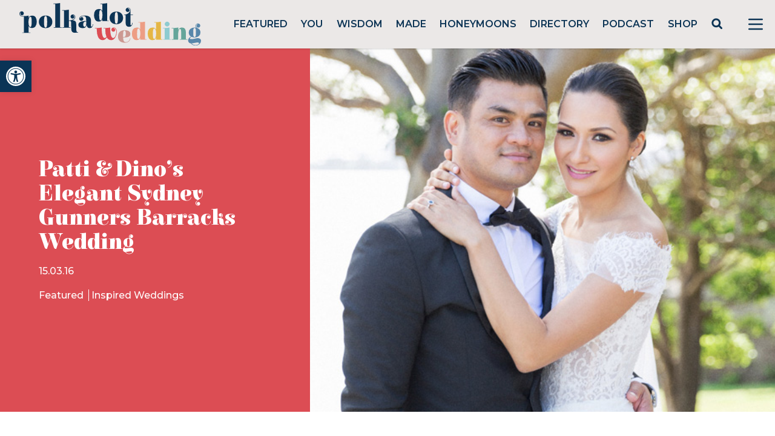

--- FILE ---
content_type: text/html; charset=UTF-8
request_url: https://polkadotwedding.com/2016/03/elegant-sydney-gunners-barracks-wedding/
body_size: 52644
content:
<!doctype html>
<html lang="en-AU">

<head>
	<meta charset="UTF-8">
<script>
var gform;gform||(document.addEventListener("gform_main_scripts_loaded",function(){gform.scriptsLoaded=!0}),window.addEventListener("DOMContentLoaded",function(){gform.domLoaded=!0}),gform={domLoaded:!1,scriptsLoaded:!1,initializeOnLoaded:function(o){gform.domLoaded&&gform.scriptsLoaded?o():!gform.domLoaded&&gform.scriptsLoaded?window.addEventListener("DOMContentLoaded",o):document.addEventListener("gform_main_scripts_loaded",o)},hooks:{action:{},filter:{}},addAction:function(o,n,r,t){gform.addHook("action",o,n,r,t)},addFilter:function(o,n,r,t){gform.addHook("filter",o,n,r,t)},doAction:function(o){gform.doHook("action",o,arguments)},applyFilters:function(o){return gform.doHook("filter",o,arguments)},removeAction:function(o,n){gform.removeHook("action",o,n)},removeFilter:function(o,n,r){gform.removeHook("filter",o,n,r)},addHook:function(o,n,r,t,i){null==gform.hooks[o][n]&&(gform.hooks[o][n]=[]);var e=gform.hooks[o][n];null==i&&(i=n+"_"+e.length),gform.hooks[o][n].push({tag:i,callable:r,priority:t=null==t?10:t})},doHook:function(n,o,r){var t;if(r=Array.prototype.slice.call(r,1),null!=gform.hooks[n][o]&&((o=gform.hooks[n][o]).sort(function(o,n){return o.priority-n.priority}),o.forEach(function(o){"function"!=typeof(t=o.callable)&&(t=window[t]),"action"==n?t.apply(null,r):r[0]=t.apply(null,r)})),"filter"==n)return r[0]},removeHook:function(o,n,t,i){var r;null!=gform.hooks[o][n]&&(r=(r=gform.hooks[o][n]).filter(function(o,n,r){return!!(null!=i&&i!=o.tag||null!=t&&t!=o.priority)}),gform.hooks[o][n]=r)}});
</script>

	<meta name="viewport" content="width=device-width, initial-scale=1">

        <link rel="preconnect" href="https://fonts.gstatic.com">
        <link href="https://fonts.googleapis.com/css2?family=Elsie:wght@400;900&family=Montserrat:wght@400;500;600;700&display=swap" rel="stylesheet">
	
        <script src="https://cdn.jsdelivr.net/gh/alpinejs/alpine@v2.8.0/dist/alpine.min.js" defer></script>
	<meta name="p:domain_verify" content="c5b84fd8e36b0a1aa7f2ac2a70fc79dc"/>
        
        <!-- Google Tag Manager -->
        <script>(function(w,d,s,l,i){w[l]=w[l]||[];w[l].push({'gtm.start':
        new Date().getTime(),event:'gtm.js'});var f=d.getElementsByTagName(s)[0],
        j=d.createElement(s),dl=l!='dataLayer'?'&l='+l:'';j.async=true;j.src=
        'https://www.googletagmanager.com/gtm.js?id='+i+dl;f.parentNode.insertBefore(j,f);
        })(window,document,'script','dataLayer','GTM-P7JBPBK');</script>
        <!-- End Google Tag Manager -->
        
        <meta name='robots' content='index, follow, max-image-preview:large, max-snippet:-1, max-video-preview:-1' />
<script async src="https://www.googletagmanager.com/gtag/js?id=G-JL323E5R3G&l=dataLayerPYS"></script>
<script>
	window.dataLayerPYS = window.dataLayerPYS || [];
	function gtag(){dataLayerPYS.push(arguments);}
</script>
<!-- Google Tag Manager by PYS -->
    <script data-cfasync="false" data-pagespeed-no-defer>
	    window.dataLayerPYS = window.dataLayerPYS || [];
	</script>
<!-- End Google Tag Manager by PYS -->
	<!-- This site is optimized with the Yoast SEO plugin v23.5 - https://yoast.com/wordpress/plugins/seo/ -->
	<title>Elegant Sydney Gunners Barracks Wedding - Polka Dot Bride</title>
	<meta name="description" content="This Elegant Sydney Gunners Barracks Wedding features a Pallas Couture lace gown and a chic all white colour theme." />
	<link rel="canonical" href="https://polkadotwedding.com/2016/03/elegant-sydney-gunners-barracks-wedding/" />
	<meta property="og:locale" content="en_US" />
	<meta property="og:type" content="article" />
	<meta property="og:title" content="Elegant Sydney Gunners Barracks Wedding - Polka Dot Bride" />
	<meta property="og:description" content="This Elegant Sydney Gunners Barracks Wedding features a Pallas Couture lace gown and a chic all white colour theme." />
	<meta property="og:url" content="https://polkadotwedding.com/2016/03/elegant-sydney-gunners-barracks-wedding/" />
	<meta property="og:site_name" content="Polka Dot Wedding" />
	<meta property="article:publisher" content="http://www.facebook.com/polkadotwedding" />
	<meta property="article:author" content="http://www.facebook.com/polkadotwedding" />
	<meta property="article:published_time" content="2016-03-14T21:00:00+00:00" />
	<meta property="article:modified_time" content="2021-03-29T21:22:21+00:00" />
	<meta property="og:image" content="https://pdbmedia.s3.ap-southeast-2.amazonaws.com/2016/03/Elegant-Sydney-Wedding046.jpg" />
	<meta property="og:image:width" content="550" />
	<meta property="og:image:height" content="825" />
	<meta property="og:image:type" content="image/jpeg" />
	<meta name="author" content="Ms Polka (Dorothy)" />
	<meta name="twitter:card" content="summary_large_image" />
	<meta name="twitter:creator" content="@polkadotbride" />
	<meta name="twitter:site" content="@polkadotbride" />
	<script type="application/ld+json" class="yoast-schema-graph">{"@context":"https://schema.org","@graph":[{"@type":"Article","@id":"https://polkadotwedding.com/2016/03/elegant-sydney-gunners-barracks-wedding/#article","isPartOf":{"@id":"https://polkadotwedding.com/2016/03/elegant-sydney-gunners-barracks-wedding/"},"author":{"name":"Ms Polka (Dorothy)","@id":"https://polkadotwedding.com/#/schema/person/8790a0698abaedef779250a5c0580e9f"},"headline":"Patti &#038; Dino&#8217;s Elegant Sydney Gunners Barracks Wedding","datePublished":"2016-03-14T21:00:00+00:00","dateModified":"2021-03-29T21:22:21+00:00","mainEntityOfPage":{"@id":"https://polkadotwedding.com/2016/03/elegant-sydney-gunners-barracks-wedding/"},"wordCount":864,"commentCount":1,"publisher":{"@id":"https://polkadotwedding.com/#organization"},"image":{"@id":"https://polkadotwedding.com/2016/03/elegant-sydney-gunners-barracks-wedding/#primaryimage"},"thumbnailUrl":"https://pdbmedia.s3.ap-southeast-2.amazonaws.com/2016/03/Elegant-Sydney-Wedding046.jpg","articleSection":["Featured","Inspired Weddings"],"inLanguage":"en-AU","potentialAction":[{"@type":"CommentAction","name":"Comment","target":["https://polkadotwedding.com/2016/03/elegant-sydney-gunners-barracks-wedding/#respond"]}]},{"@type":"WebPage","@id":"https://polkadotwedding.com/2016/03/elegant-sydney-gunners-barracks-wedding/","url":"https://polkadotwedding.com/2016/03/elegant-sydney-gunners-barracks-wedding/","name":"Elegant Sydney Gunners Barracks Wedding - Polka Dot Bride","isPartOf":{"@id":"https://polkadotwedding.com/#website"},"primaryImageOfPage":{"@id":"https://polkadotwedding.com/2016/03/elegant-sydney-gunners-barracks-wedding/#primaryimage"},"image":{"@id":"https://polkadotwedding.com/2016/03/elegant-sydney-gunners-barracks-wedding/#primaryimage"},"thumbnailUrl":"https://pdbmedia.s3.ap-southeast-2.amazonaws.com/2016/03/Elegant-Sydney-Wedding046.jpg","datePublished":"2016-03-14T21:00:00+00:00","dateModified":"2021-03-29T21:22:21+00:00","description":"This Elegant Sydney Gunners Barracks Wedding features a Pallas Couture lace gown and a chic all white colour theme.","breadcrumb":{"@id":"https://polkadotwedding.com/2016/03/elegant-sydney-gunners-barracks-wedding/#breadcrumb"},"inLanguage":"en-AU","potentialAction":[{"@type":"ReadAction","target":["https://polkadotwedding.com/2016/03/elegant-sydney-gunners-barracks-wedding/"]}]},{"@type":"ImageObject","inLanguage":"en-AU","@id":"https://polkadotwedding.com/2016/03/elegant-sydney-gunners-barracks-wedding/#primaryimage","url":"https://pdbmedia.s3.ap-southeast-2.amazonaws.com/2016/03/Elegant-Sydney-Wedding046.jpg","contentUrl":"https://pdbmedia.s3.ap-southeast-2.amazonaws.com/2016/03/Elegant-Sydney-Wedding046.jpg","width":550,"height":825},{"@type":"BreadcrumbList","@id":"https://polkadotwedding.com/2016/03/elegant-sydney-gunners-barracks-wedding/#breadcrumb","itemListElement":[{"@type":"ListItem","position":1,"name":"Home","item":"https://polkadotwedding.com/"},{"@type":"ListItem","position":2,"name":"Patti &#038; Dino&#8217;s Elegant Sydney Gunners Barracks Wedding"}]},{"@type":"WebSite","@id":"https://polkadotwedding.com/#website","url":"https://polkadotwedding.com/","name":"Polka Dot Wedding","description":"Feel Good Weddings","publisher":{"@id":"https://polkadotwedding.com/#organization"},"potentialAction":[{"@type":"SearchAction","target":{"@type":"EntryPoint","urlTemplate":"https://polkadotwedding.com/?s={search_term_string}"},"query-input":{"@type":"PropertyValueSpecification","valueRequired":true,"valueName":"search_term_string"}}],"inLanguage":"en-AU"},{"@type":"Organization","@id":"https://polkadotwedding.com/#organization","name":"Polka Dot Wedding","url":"https://polkadotwedding.com/","logo":{"@type":"ImageObject","inLanguage":"en-AU","@id":"https://polkadotwedding.com/#/schema/logo/image/","url":"https://pdbmedia.s3.ap-southeast-2.amazonaws.com/2021/02/PDW-Logo-TAG-1.png","contentUrl":"https://pdbmedia.s3.ap-southeast-2.amazonaws.com/2021/02/PDW-Logo-TAG-1.png","width":1080,"height":400,"caption":"Polka Dot Wedding"},"image":{"@id":"https://polkadotwedding.com/#/schema/logo/image/"},"sameAs":["http://www.facebook.com/polkadotwedding","https://x.com/polkadotbride","http://instagram.com/polkadotwedding","http://www.pinterest.com/polkadotwedding"]},{"@type":"Person","@id":"https://polkadotwedding.com/#/schema/person/8790a0698abaedef779250a5c0580e9f","name":"Ms Polka (Dorothy)","image":{"@type":"ImageObject","inLanguage":"en-AU","@id":"https://polkadotwedding.com/#/schema/person/image/","url":"https://secure.gravatar.com/avatar/16685307ad1a40d7c730fe49bdf1bd4e?s=96&d=mm&r=g","contentUrl":"https://secure.gravatar.com/avatar/16685307ad1a40d7c730fe49bdf1bd4e?s=96&d=mm&r=g","caption":"Ms Polka (Dorothy)"},"sameAs":["https://www.polkadotwedding.com","http://www.facebook.com/polkadotwedding","https://x.com/polkadotbride"],"url":"https://polkadotwedding.com/author/polkadotbride/"}]}</script>
	<!-- / Yoast SEO plugin. -->


<link rel='dns-prefetch' href='//www.google.com' />
<link rel='stylesheet' id='pmprommpu_frontend-css' href='https://polkadotwedding.com/wp-content/plugins/pmpro-multiple-memberships-per-user/css/frontend.css?ver=0.8.2' media='screen' />
<link rel='stylesheet' id='formidable-css' href='https://polkadotwedding.com/wp-content/plugins/formidable/css/formidableforms.css?ver=528940' media='all' />
<link rel='stylesheet' id='adsanity-default-css-css' href='https://polkadotwedding.com/wp-content/plugins/adsanity/dist/css/widget-default.css?ver=1.9.5' media='screen' />
<link rel='stylesheet' id='sbi_styles-css' href='https://polkadotwedding.com/wp-content/plugins/instagram-feed/css/sbi-styles.min.css?ver=6.9.1' media='all' />
<link rel='stylesheet' id='wp-block-library-css' href='https://polkadotwedding.com/wp-includes/css/dist/block-library/style.min.css?ver=6.4.7' media='all' />
<style id='classic-theme-styles-inline-css'>
/*! This file is auto-generated */
.wp-block-button__link{color:#fff;background-color:#32373c;border-radius:9999px;box-shadow:none;text-decoration:none;padding:calc(.667em + 2px) calc(1.333em + 2px);font-size:1.125em}.wp-block-file__button{background:#32373c;color:#fff;text-decoration:none}
</style>
<style id='global-styles-inline-css'>
body{--wp--preset--color--black: #000000;--wp--preset--color--cyan-bluish-gray: #abb8c3;--wp--preset--color--white: #ffffff;--wp--preset--color--pale-pink: #f78da7;--wp--preset--color--vivid-red: #cf2e2e;--wp--preset--color--luminous-vivid-orange: #ff6900;--wp--preset--color--luminous-vivid-amber: #fcb900;--wp--preset--color--light-green-cyan: #7bdcb5;--wp--preset--color--vivid-green-cyan: #00d084;--wp--preset--color--pale-cyan-blue: #8ed1fc;--wp--preset--color--vivid-cyan-blue: #0693e3;--wp--preset--color--vivid-purple: #9b51e0;--wp--preset--gradient--vivid-cyan-blue-to-vivid-purple: linear-gradient(135deg,rgba(6,147,227,1) 0%,rgb(155,81,224) 100%);--wp--preset--gradient--light-green-cyan-to-vivid-green-cyan: linear-gradient(135deg,rgb(122,220,180) 0%,rgb(0,208,130) 100%);--wp--preset--gradient--luminous-vivid-amber-to-luminous-vivid-orange: linear-gradient(135deg,rgba(252,185,0,1) 0%,rgba(255,105,0,1) 100%);--wp--preset--gradient--luminous-vivid-orange-to-vivid-red: linear-gradient(135deg,rgba(255,105,0,1) 0%,rgb(207,46,46) 100%);--wp--preset--gradient--very-light-gray-to-cyan-bluish-gray: linear-gradient(135deg,rgb(238,238,238) 0%,rgb(169,184,195) 100%);--wp--preset--gradient--cool-to-warm-spectrum: linear-gradient(135deg,rgb(74,234,220) 0%,rgb(151,120,209) 20%,rgb(207,42,186) 40%,rgb(238,44,130) 60%,rgb(251,105,98) 80%,rgb(254,248,76) 100%);--wp--preset--gradient--blush-light-purple: linear-gradient(135deg,rgb(255,206,236) 0%,rgb(152,150,240) 100%);--wp--preset--gradient--blush-bordeaux: linear-gradient(135deg,rgb(254,205,165) 0%,rgb(254,45,45) 50%,rgb(107,0,62) 100%);--wp--preset--gradient--luminous-dusk: linear-gradient(135deg,rgb(255,203,112) 0%,rgb(199,81,192) 50%,rgb(65,88,208) 100%);--wp--preset--gradient--pale-ocean: linear-gradient(135deg,rgb(255,245,203) 0%,rgb(182,227,212) 50%,rgb(51,167,181) 100%);--wp--preset--gradient--electric-grass: linear-gradient(135deg,rgb(202,248,128) 0%,rgb(113,206,126) 100%);--wp--preset--gradient--midnight: linear-gradient(135deg,rgb(2,3,129) 0%,rgb(40,116,252) 100%);--wp--preset--font-size--small: 13px;--wp--preset--font-size--medium: 20px;--wp--preset--font-size--large: 36px;--wp--preset--font-size--x-large: 42px;--wp--preset--spacing--20: 0.44rem;--wp--preset--spacing--30: 0.67rem;--wp--preset--spacing--40: 1rem;--wp--preset--spacing--50: 1.5rem;--wp--preset--spacing--60: 2.25rem;--wp--preset--spacing--70: 3.38rem;--wp--preset--spacing--80: 5.06rem;--wp--preset--shadow--natural: 6px 6px 9px rgba(0, 0, 0, 0.2);--wp--preset--shadow--deep: 12px 12px 50px rgba(0, 0, 0, 0.4);--wp--preset--shadow--sharp: 6px 6px 0px rgba(0, 0, 0, 0.2);--wp--preset--shadow--outlined: 6px 6px 0px -3px rgba(255, 255, 255, 1), 6px 6px rgba(0, 0, 0, 1);--wp--preset--shadow--crisp: 6px 6px 0px rgba(0, 0, 0, 1);}:where(.is-layout-flex){gap: 0.5em;}:where(.is-layout-grid){gap: 0.5em;}body .is-layout-flow > .alignleft{float: left;margin-inline-start: 0;margin-inline-end: 2em;}body .is-layout-flow > .alignright{float: right;margin-inline-start: 2em;margin-inline-end: 0;}body .is-layout-flow > .aligncenter{margin-left: auto !important;margin-right: auto !important;}body .is-layout-constrained > .alignleft{float: left;margin-inline-start: 0;margin-inline-end: 2em;}body .is-layout-constrained > .alignright{float: right;margin-inline-start: 2em;margin-inline-end: 0;}body .is-layout-constrained > .aligncenter{margin-left: auto !important;margin-right: auto !important;}body .is-layout-constrained > :where(:not(.alignleft):not(.alignright):not(.alignfull)){max-width: var(--wp--style--global--content-size);margin-left: auto !important;margin-right: auto !important;}body .is-layout-constrained > .alignwide{max-width: var(--wp--style--global--wide-size);}body .is-layout-flex{display: flex;}body .is-layout-flex{flex-wrap: wrap;align-items: center;}body .is-layout-flex > *{margin: 0;}body .is-layout-grid{display: grid;}body .is-layout-grid > *{margin: 0;}:where(.wp-block-columns.is-layout-flex){gap: 2em;}:where(.wp-block-columns.is-layout-grid){gap: 2em;}:where(.wp-block-post-template.is-layout-flex){gap: 1.25em;}:where(.wp-block-post-template.is-layout-grid){gap: 1.25em;}.has-black-color{color: var(--wp--preset--color--black) !important;}.has-cyan-bluish-gray-color{color: var(--wp--preset--color--cyan-bluish-gray) !important;}.has-white-color{color: var(--wp--preset--color--white) !important;}.has-pale-pink-color{color: var(--wp--preset--color--pale-pink) !important;}.has-vivid-red-color{color: var(--wp--preset--color--vivid-red) !important;}.has-luminous-vivid-orange-color{color: var(--wp--preset--color--luminous-vivid-orange) !important;}.has-luminous-vivid-amber-color{color: var(--wp--preset--color--luminous-vivid-amber) !important;}.has-light-green-cyan-color{color: var(--wp--preset--color--light-green-cyan) !important;}.has-vivid-green-cyan-color{color: var(--wp--preset--color--vivid-green-cyan) !important;}.has-pale-cyan-blue-color{color: var(--wp--preset--color--pale-cyan-blue) !important;}.has-vivid-cyan-blue-color{color: var(--wp--preset--color--vivid-cyan-blue) !important;}.has-vivid-purple-color{color: var(--wp--preset--color--vivid-purple) !important;}.has-black-background-color{background-color: var(--wp--preset--color--black) !important;}.has-cyan-bluish-gray-background-color{background-color: var(--wp--preset--color--cyan-bluish-gray) !important;}.has-white-background-color{background-color: var(--wp--preset--color--white) !important;}.has-pale-pink-background-color{background-color: var(--wp--preset--color--pale-pink) !important;}.has-vivid-red-background-color{background-color: var(--wp--preset--color--vivid-red) !important;}.has-luminous-vivid-orange-background-color{background-color: var(--wp--preset--color--luminous-vivid-orange) !important;}.has-luminous-vivid-amber-background-color{background-color: var(--wp--preset--color--luminous-vivid-amber) !important;}.has-light-green-cyan-background-color{background-color: var(--wp--preset--color--light-green-cyan) !important;}.has-vivid-green-cyan-background-color{background-color: var(--wp--preset--color--vivid-green-cyan) !important;}.has-pale-cyan-blue-background-color{background-color: var(--wp--preset--color--pale-cyan-blue) !important;}.has-vivid-cyan-blue-background-color{background-color: var(--wp--preset--color--vivid-cyan-blue) !important;}.has-vivid-purple-background-color{background-color: var(--wp--preset--color--vivid-purple) !important;}.has-black-border-color{border-color: var(--wp--preset--color--black) !important;}.has-cyan-bluish-gray-border-color{border-color: var(--wp--preset--color--cyan-bluish-gray) !important;}.has-white-border-color{border-color: var(--wp--preset--color--white) !important;}.has-pale-pink-border-color{border-color: var(--wp--preset--color--pale-pink) !important;}.has-vivid-red-border-color{border-color: var(--wp--preset--color--vivid-red) !important;}.has-luminous-vivid-orange-border-color{border-color: var(--wp--preset--color--luminous-vivid-orange) !important;}.has-luminous-vivid-amber-border-color{border-color: var(--wp--preset--color--luminous-vivid-amber) !important;}.has-light-green-cyan-border-color{border-color: var(--wp--preset--color--light-green-cyan) !important;}.has-vivid-green-cyan-border-color{border-color: var(--wp--preset--color--vivid-green-cyan) !important;}.has-pale-cyan-blue-border-color{border-color: var(--wp--preset--color--pale-cyan-blue) !important;}.has-vivid-cyan-blue-border-color{border-color: var(--wp--preset--color--vivid-cyan-blue) !important;}.has-vivid-purple-border-color{border-color: var(--wp--preset--color--vivid-purple) !important;}.has-vivid-cyan-blue-to-vivid-purple-gradient-background{background: var(--wp--preset--gradient--vivid-cyan-blue-to-vivid-purple) !important;}.has-light-green-cyan-to-vivid-green-cyan-gradient-background{background: var(--wp--preset--gradient--light-green-cyan-to-vivid-green-cyan) !important;}.has-luminous-vivid-amber-to-luminous-vivid-orange-gradient-background{background: var(--wp--preset--gradient--luminous-vivid-amber-to-luminous-vivid-orange) !important;}.has-luminous-vivid-orange-to-vivid-red-gradient-background{background: var(--wp--preset--gradient--luminous-vivid-orange-to-vivid-red) !important;}.has-very-light-gray-to-cyan-bluish-gray-gradient-background{background: var(--wp--preset--gradient--very-light-gray-to-cyan-bluish-gray) !important;}.has-cool-to-warm-spectrum-gradient-background{background: var(--wp--preset--gradient--cool-to-warm-spectrum) !important;}.has-blush-light-purple-gradient-background{background: var(--wp--preset--gradient--blush-light-purple) !important;}.has-blush-bordeaux-gradient-background{background: var(--wp--preset--gradient--blush-bordeaux) !important;}.has-luminous-dusk-gradient-background{background: var(--wp--preset--gradient--luminous-dusk) !important;}.has-pale-ocean-gradient-background{background: var(--wp--preset--gradient--pale-ocean) !important;}.has-electric-grass-gradient-background{background: var(--wp--preset--gradient--electric-grass) !important;}.has-midnight-gradient-background{background: var(--wp--preset--gradient--midnight) !important;}.has-small-font-size{font-size: var(--wp--preset--font-size--small) !important;}.has-medium-font-size{font-size: var(--wp--preset--font-size--medium) !important;}.has-large-font-size{font-size: var(--wp--preset--font-size--large) !important;}.has-x-large-font-size{font-size: var(--wp--preset--font-size--x-large) !important;}
.wp-block-navigation a:where(:not(.wp-element-button)){color: inherit;}
:where(.wp-block-post-template.is-layout-flex){gap: 1.25em;}:where(.wp-block-post-template.is-layout-grid){gap: 1.25em;}
:where(.wp-block-columns.is-layout-flex){gap: 2em;}:where(.wp-block-columns.is-layout-grid){gap: 2em;}
.wp-block-pullquote{font-size: 1.5em;line-height: 1.6;}
</style>
<link rel='stylesheet' id='adsanity-cas-css' href='https://polkadotwedding.com/cas-custom-sizes/?ver=1.5.1' media='all' />
<link rel='stylesheet' id='cpsh-shortcodes-css' href='https://polkadotwedding.com/wp-content/plugins/column-shortcodes//assets/css/shortcodes.css?ver=1.0.1' media='all' />
<link rel='stylesheet' id='pmpro_frontend-css' href='https://polkadotwedding.com/wp-content/plugins/paid-memberships-pro/css/frontend.css?ver=2.11.2' media='screen' />
<link rel='stylesheet' id='pmpro_print-css' href='https://polkadotwedding.com/wp-content/plugins/paid-memberships-pro/css/print.css?ver=2.11.2' media='print' />
<link rel='stylesheet' id='pdw-theme-css-css' href='https://polkadotwedding.com/wp-content/themes/pwedding/assets/css/tailwind.css?ver=1674658934' media='all' />
<link rel='stylesheet' id='pdw-splide-css-css' href='https://polkadotwedding.com/wp-content/themes/pwedding/assets/css/splide.min.css?ver=1663309722' media='all' />
<link rel='stylesheet' id='pojo-a11y-css' href='https://polkadotwedding.com/wp-content/plugins/pojo-accessibility/assets/css/style.min.css?ver=1.0.0' media='all' />
<link rel='stylesheet' id='popup-maker-site-css' href='//polkadotwedding.com/wp-content/uploads/pum/pum-site-styles.css?generated=1740640432&#038;ver=1.20.4' media='all' />
<script src="https://polkadotwedding.com/wp-includes/js/jquery/jquery.min.js?ver=3.7.1" id="jquery-core-js"></script>
<script src="https://polkadotwedding.com/wp-includes/js/jquery/jquery-migrate.min.js?ver=3.4.1" id="jquery-migrate-js"></script>
<script src="https://polkadotwedding.com/wp-content/themes/pwedding/assets/js/sitewide.js?ver=1663309722" id="pdw-sitewide-js-js"></script>
<script src="https://polkadotwedding.com/wp-content/themes/pwedding/assets/js/splide.min.js?ver=1663309722" id="pdw-splide-js-js"></script>
<script src="https://polkadotwedding.com/wp-content/themes/pwedding/assets/js/single.js?ver=1702136761" id="pdw-single-js-js"></script>
<script defer='defer' src="https://polkadotwedding.com/wp-content/plugins/gravityforms/js/jquery.json.min.js?ver=2.8.18" id="gform_json-js"></script>
<script id="gform_gravityforms-js-extra">
var gf_global = {"gf_currency_config":{"name":"Australian Dollar","symbol_left":"$","symbol_right":"","symbol_padding":" ","thousand_separator":",","decimal_separator":".","decimals":2,"code":"AUD"},"base_url":"https:\/\/polkadotwedding.com\/wp-content\/plugins\/gravityforms","number_formats":[],"spinnerUrl":"https:\/\/polkadotwedding.com\/wp-content\/plugins\/gravityforms\/images\/spinner.svg","version_hash":"c6ff839851cec319fc662e9e222e409c","strings":{"newRowAdded":"New row added.","rowRemoved":"Row removed","formSaved":"The form has been saved.  The content contains the link to return and complete the form."}};
var gf_global = {"gf_currency_config":{"name":"Australian Dollar","symbol_left":"$","symbol_right":"","symbol_padding":" ","thousand_separator":",","decimal_separator":".","decimals":2,"code":"AUD"},"base_url":"https:\/\/polkadotwedding.com\/wp-content\/plugins\/gravityforms","number_formats":[],"spinnerUrl":"https:\/\/polkadotwedding.com\/wp-content\/plugins\/gravityforms\/images\/spinner.svg","version_hash":"c6ff839851cec319fc662e9e222e409c","strings":{"newRowAdded":"New row added.","rowRemoved":"Row removed","formSaved":"The form has been saved.  The content contains the link to return and complete the form."}};
var gform_i18n = {"datepicker":{"days":{"monday":"Mo","tuesday":"Tu","wednesday":"We","thursday":"Th","friday":"Fr","saturday":"Sa","sunday":"Su"},"months":{"january":"January","february":"February","march":"March","april":"April","may":"May","june":"June","july":"July","august":"August","september":"September","october":"October","november":"November","december":"December"},"firstDay":0,"iconText":"Select date"}};
var gf_legacy_multi = {"59":"","61":""};
var gform_gravityforms = {"strings":{"invalid_file_extension":"This type of file is not allowed. Must be one of the following:","delete_file":"Delete this file","in_progress":"in progress","file_exceeds_limit":"File exceeds size limit","illegal_extension":"This type of file is not allowed.","max_reached":"Maximum number of files reached","unknown_error":"There was a problem while saving the file on the server","currently_uploading":"Please wait for the uploading to complete","cancel":"Cancel","cancel_upload":"Cancel this upload","cancelled":"Cancelled"},"vars":{"images_url":"https:\/\/polkadotwedding.com\/wp-content\/plugins\/gravityforms\/images"}};
</script>
<script defer='defer' src="https://polkadotwedding.com/wp-content/plugins/gravityforms/js/gravityforms.min.js?ver=2.8.18" id="gform_gravityforms-js"></script>
<script defer='defer' src="https://polkadotwedding.com/wp-content/plugins/gravityforms/assets/js/dist/utils.min.js?ver=50c7bea9c2320e16728e44ae9fde5f26" id="gform_gravityforms_utils-js"></script>
<script defer='defer' src="https://www.google.com/recaptcha/api.js?hl=en&amp;ver=6.4.7#038;render=explicit" id="gform_recaptcha-js"></script>
<script type="text/javascript">document.documentElement.className += " js";</script>
<style type="text/css">
#pojo-a11y-toolbar .pojo-a11y-toolbar-toggle a{ background-color: #0a3456;	color: #ffffff;}
#pojo-a11y-toolbar .pojo-a11y-toolbar-overlay, #pojo-a11y-toolbar .pojo-a11y-toolbar-overlay ul.pojo-a11y-toolbar-items.pojo-a11y-links{ border-color: #0a3456;}
body.pojo-a11y-focusable a:focus{ outline-style: solid !important;	outline-width: 1px !important;	outline-color: #dc4d54 !important;}
#pojo-a11y-toolbar{ top: 100px !important;}
#pojo-a11y-toolbar .pojo-a11y-toolbar-overlay{ background-color: #ffffff;}
#pojo-a11y-toolbar .pojo-a11y-toolbar-overlay ul.pojo-a11y-toolbar-items li.pojo-a11y-toolbar-item a, #pojo-a11y-toolbar .pojo-a11y-toolbar-overlay p.pojo-a11y-toolbar-title{ color: #0a3456;}
#pojo-a11y-toolbar .pojo-a11y-toolbar-overlay ul.pojo-a11y-toolbar-items li.pojo-a11y-toolbar-item a.active{ background-color: #0a3456;	color: #ffffff;}
@media (max-width: 767px) { #pojo-a11y-toolbar { top: 50px !important; } }</style><link rel="icon" href="https://pdbmedia.s3.ap-southeast-2.amazonaws.com/2024/06/cropped-cropped-PDW-Logo-FAVICON-32x32.png" sizes="32x32" />
<link rel="icon" href="https://pdbmedia.s3.ap-southeast-2.amazonaws.com/2024/06/cropped-cropped-PDW-Logo-FAVICON-192x192.png" sizes="192x192" />
<link rel="apple-touch-icon" href="https://pdbmedia.s3.ap-southeast-2.amazonaws.com/2024/06/cropped-cropped-PDW-Logo-FAVICON-180x180.png" />
<meta name="msapplication-TileImage" content="https://pdbmedia.s3.ap-southeast-2.amazonaws.com/2024/06/cropped-cropped-PDW-Logo-FAVICON-270x270.png" />
		<style id="wp-custom-css">
			.dz-details {
      display: flex;
      flex-flow: column-reverse;
}

.frm_multi_upload.frm_clearfix {
    display: flex;
    flex-wrap: wrap;
    padding: 1rem 2rem;
    background-color: #f5f5f5;
    border-radius: 5px;
    margin: 1rem 0;
}

.frm_multi_upload.frm_clearfix .dz-message.needsclick {
    width: 100%;
}

.frm_multi_upload.frm_clearfix .dz-preview.frm_clearfix {
    width: 50%;
    margin: 1rem 0;
}
/*
a.dz-remove.frm_icon_font.frm_cancel1_icon:after {
    content: "\D7";
    display: flex;
    width: 30px;
    height: 30px;
    color: red;
    font-size: 32px;
    text-decoration: none;
    margin-top: -10px;
}

a.dz-remove.frm_icon_font.frm_cancel1_icon {
    text-decoration: none;
}
*/
.frm_form_field.frm_hidden {
  display: none;
}

.search-submit {
	cursor: pointer;
}		</style>
		</head>

<body data-rsssl=1 class="post-template-default single single-post postid-442779 single-format-standard wp-custom-logo wp-embed-responsive text-pdw-dark pmpro-body-has-access">

        
        <header id="masthead" 
            class="flex h-20 shadow items-center justify-between bg-pdw-gray 2xl:container mx-auto sticky top-0 z-top"
            >

        <div class="site-branding">
                                <a href="https://polkadotwedding.com/" 
           class="logo-link px-8 py-2 flex" 
           rel="home" 
           aria-current="page" 
           role="link">
                        <img width="300" 
                 height="71"                 
                 src="/wp-content/themes/pwedding/assets/images/PolkaDotWedding.svg">
        </a>
            </div><!-- .site-branding -->

        <nav id="site-navigation" class="hidden lg:block flex-grow font-semibold py-3">
            <ul id="menu-main" class="flex justify-evenly list-none"><li id="menu-item-859846" class="menu-item menu-item-type-taxonomy menu-item-object-category current-post-ancestor current-menu-parent current-post-parent menu-item-859846 uppercase"><a href="https://polkadotwedding.com/category/bride/">Featured</a></li>
<li id="menu-item-859849" class="menu-item menu-item-type-taxonomy menu-item-object-category menu-item-859849 uppercase"><a href="https://polkadotwedding.com/category/weddings/">You</a></li>
<li id="menu-item-859847" class="menu-item menu-item-type-taxonomy menu-item-object-category menu-item-859847 uppercase"><a href="https://polkadotwedding.com/category/wisdom/">Wisdom</a></li>
<li id="menu-item-859848" class="menu-item menu-item-type-taxonomy menu-item-object-category menu-item-859848 uppercase"><a href="https://polkadotwedding.com/category/made/">Made</a></li>
<li id="menu-item-859851" class="menu-item menu-item-type-taxonomy menu-item-object-category menu-item-859851 uppercase"><a href="https://polkadotwedding.com/category/honeymoons/">Honeymoons</a></li>
<li id="menu-item-862224" class="menu-item menu-item-type-custom menu-item-object-custom menu-item-862224 uppercase"><a href="/wedding-directory/">Directory</a></li>
<li id="menu-item-984653" class="menu-item menu-item-type-taxonomy menu-item-object-category menu-item-984653 uppercase"><a href="https://polkadotwedding.com/category/podcast/">Podcast</a></li>
<li id="menu-item-1001745" class="menu-item menu-item-type-custom menu-item-object-custom menu-item-1001745 uppercase"><a href="https://shop.polkadotwedding.com/">Shop</a></li>
<li id="menu-item-960176" class="pdwsrch popmake-862982 menu-item menu-item-type-custom menu-item-object-custom menu-item-960176 uppercase"><a href="#"><svg width="20" height="20" viewBox="0 0 20 20" fill="none" xmlns="http://www.w3.org/2000/svg">
                <circle cx="8.78439" cy="8.78436" r="6" stroke="#0C3455" stroke-width="3"></circle>
                <rect x="11.3459" y="13.4158" width="3" height="8.80485" rx="1.5" transform="rotate(-45 11.3459 13.4158)" fill="#0C3455"></rect>
              </svg></a></li>
</ul>        </nav><!-- #site-navigation -->

        <button
                x-data="{usedKeyboard: false}"
                @keydown.window.tab="usedKeyboard = true"
                @click="$dispatch('open-menu', { open: true })"
                class="block text-pdw-dark focus:outline-none px-2">        
                    <svg class="h-12 w-12 px-2 fill-current" viewBox="0 0 24 24">
                        <path fill-rule="evenodd" d="M4 5h16a1 1 0 0 1 0 2H4a1 1 0 1 1 0-2zm0 6h16a1 1 0 0 1 0 2H4a1 1 0 0 1 0-2zm0 6h16a1 1 0 0 1 0 2H4a1 1 0 0 1 0-2z"/>
                    </svg>        
        </button>

    </header><!-- #masthead -->
    
    <div id="page" class="site">
        <section
    class="relative z-top-all"
    x-data="slideout()"
    x-cloak
    @open-menu.window="open = $event.detail.open"
    @keydown.window.tab="usedKeyboard = true"
    @keydown.escape="open = false"
    x-init="init()">
    <div
        x-show.transition.opacity.duration.500="open"
        @click="open = false"
        class="fixed inset-0 bg-black bg-opacity-25"></div>
    <div
        class="fixed transition duration-300 right-0 top-0 transform
                w-full max-w-xs h-screen bg-gray-100 overflow-hidden"
        :class="{'translate-x-full': !open}">
        <button
            @click="open = false"
            x-ref="closeButton"
            :class="{'focus:outline-none': !usedKeyboard}"
            class="fixed top-0 right-0 mr-4 mt-2 z-50">
            <svg xmlns="http://www.w3.org/2000/svg" width="48" height="48" viewBox="0 0 24 24" fill="none" stroke="#000" stroke-width="1.5" stroke-linecap="round" stroke-linejoin="round" class="feather feather-x"><line x1="18" y1="6" x2="6" y2="18"></line><line x1="6" y1="6" x2="18" y2="18"></line></svg>
        </button>
        <div class="p-16 px-6 absolute top-0 h-full w-full overflow-y-scroll">
            <nav id="slideout-navigation" class="max-w-12 mx-auto">
            <ul id="menu-slideout" class="flex flex-col justify-start list-none"><li id="menu-item-862150" class="menu-item menu-item-type-post_type menu-item-object-page menu-item-862150 uppercase mb-4 text-sm font-semibold pl-2 pb-4 border-b border-pdw-blue"><a href="https://polkadotwedding.com/advertise-your-business-on-the-feel-good-wedding-website/">Advertise</a></li>
<li id="menu-item-862151" class="menu-item menu-item-type-post_type menu-item-object-page menu-item-862151 uppercase mb-4 text-sm font-semibold pl-2 pb-4 border-b border-pdw-blue"><a href="https://polkadotwedding.com/about/">About</a></li>
<li id="menu-item-862392" class="menu-item menu-item-type-custom menu-item-object-custom menu-item-862392 uppercase mb-4 text-sm font-semibold pl-2 pb-4 border-b border-pdw-blue"><a href="/wedding-directory/">Directory</a></li>
<li id="menu-item-925700" class="menu-item menu-item-type-custom menu-item-object-custom menu-item-925700 uppercase mb-4 text-sm font-semibold pl-2 pb-4 border-b border-pdw-blue"><a href="https://shop.polkadotwedding.com/">Shop</a></li>
<li id="menu-item-987857" class="menu-item menu-item-type-taxonomy menu-item-object-category menu-item-987857 uppercase mb-4 text-sm font-semibold pl-2 pb-4 border-b border-pdw-blue"><a href="https://polkadotwedding.com/category/podcast/">Podcast</a></li>
<li id="menu-item-862152" class="menu-item menu-item-type-post_type menu-item-object-page menu-item-862152 uppercase mb-4 text-sm font-semibold pl-2 pb-4 border-b border-pdw-blue"><a href="https://polkadotwedding.com/contact-polkadotwedding/">Contact Us</a></li>
<li id="menu-item-867422" class="menu-item menu-item-type-custom menu-item-object-custom menu-item-867422 uppercase mb-4 text-sm font-semibold pl-2 pb-4 border-b border-pdw-blue"><a href="/make-a-submission-to-polka-dot-wedding/">Make A Submission</a></li>
<li id="menu-item-862219" class="popmake-860012 menu-item menu-item-type- menu-item-object-login menu-item-862219 uppercase mb-4 text-sm font-semibold pl-2 pb-4 border-b border-pdw-blue"><a href="https://polkadotwedding.com/login/?redirect_to=https%3A%2F%2Fpolkadotwedding.com%2F2016%2F03%2Felegant-sydney-gunners-barracks-wedding%2F">Login</a></li>
<li id="menu-item-908883" class="menu-item menu-item-type-custom menu-item-object-custom menu-item-908883 uppercase mb-4 text-sm font-semibold pl-2 pb-4 border-b border-pdw-blue"><a href="/membership-checkout/?level=3">Register</a></li>
</ul>            </nav><!-- #slideout-navigation -->
        </div>
    </div>
</section>
<main id="main" class="">


        

<section class="w-full 2xl:container mx-auto flex flex-col md:flex-row">
        <div class="p-4 text-white flex flex-col
                md:justify-center md:items-center
               md:w-2/5                bg-pdw-featured">

        
                        
                            <h1 class="font-elsie text-2xl font-bold md:text-4xl md:w-4/5">Patti &#038; Dino&#8217;s Elegant Sydney Gunners Barracks Wedding</h1>            
                            <div class="py-4 md:w-4/5">15.03.16</div>            
            <div class="md:w-4/5">
                
                        <a class="no-underline pr-1 mr-1 border-r border-current last:border-r-0"
           href="https://polkadotwedding.com/category/bride/">
            Featured        </a>
            <a class="no-underline pr-1 mr-1 border-r border-current last:border-r-0"
           href="https://polkadotwedding.com/category/bride/inspired-weddings/">
            Inspired Weddings        </a>
                    
                                
            </div>
        
    </div>

    <div class=" md:w-3/5">
        
        <img width="550" height="825" src="https://pdbmedia.s3.ap-southeast-2.amazonaws.com/2016/03/Elegant-Sydney-Wedding046.jpg" class="object-cover object-mid w-full h-52 md:h-150 pdw-track-bride wp-post-image" alt="" title="Patti &#038; Dino&#8217;s Elegant Sydney Gunners Barracks Wedding" data-action="Bride" decoding="async" fetchpriority="high" srcset="https://pdbmedia.s3.ap-southeast-2.amazonaws.com/2016/03/Elegant-Sydney-Wedding046.jpg 550w, https://pdbmedia.s3.ap-southeast-2.amazonaws.com/2016/03/Elegant-Sydney-Wedding046-274x411.jpg 274w, https://pdbmedia.s3.ap-southeast-2.amazonaws.com/2016/03/Elegant-Sydney-Wedding046-300x450.jpg 300w" sizes="(max-width: 550px) 100vw, 550px" />    </div>


</section>    
    <section class="main-content flex flex-col sm:flex-row sm:justify-center m-4 md:my-10 md:mx-auto">
        <article class="flex-article px-4 md:px-8 post-442779 post type-post status-publish format-standard has-post-thumbnail hentry category-bride category-inspired-weddings ecm-post-locations-australia ecm-post-locations-new-south-wales ecm-post-locations-sydney ecm-post-styles-modern ecm-post-colours-white photographers-milenko-weddings post-vendors-anthony-ellis post-vendors-ashdown-bee post-vendors-deciduous-press post-vendors-dj-blackall-allen-fernandez post-vendors-fr-phil post-vendors-gnl-custom-shoe-design post-vendors-gunners-barracks post-vendors-instabooth post-vendors-milani-joy-makeup post-vendors-mj-bale post-vendors-morrisey post-vendors-my-violet post-vendors-pallas-couture post-vendors-protea-diamonds post-vendors-sacred-heart-church-mosman post-vendors-soulganic post-vendors-the-doll-house post-vendors-tony-bianco post-vendors-ultimate-car-hire post-vendors-unbirthday-cake pmpro-has-access" id="post-442779">

    
    <p style="text-align: center;"><a href="https://www.polkadotbride.com/2016/03/elegant-sydney-gunners-barracks-wedding/elegant-sydney-wedding046-4/" rel="attachment wp-att-443507"><img decoding="async" class="aligncenter size-polkadot-default wp-image-443507" src="https://pdbmedia.s3.ap-southeast-2.amazonaws.com/2016/03/Elegant-Sydney-Wedding046-550x825.jpg" alt="Elegant Sydney Wedding046" width="550" height="825" srcset="https://pdbmedia.s3.ap-southeast-2.amazonaws.com/2016/03/Elegant-Sydney-Wedding046.jpg 550w, https://pdbmedia.s3.ap-southeast-2.amazonaws.com/2016/03/Elegant-Sydney-Wedding046-274x411.jpg 274w, https://pdbmedia.s3.ap-southeast-2.amazonaws.com/2016/03/Elegant-Sydney-Wedding046-300x450.jpg 300w" sizes="(max-width: 550px) 100vw, 550px" /></a></p>
<p style="text-align: center;"><em>Patti &amp; Dino</em></p>
<p>There is a beautiful sense of sophistication  to Patti &amp; Dino&#8217;s elegant <a rel="internal" title="Sydney" href="https://polkadotwedding.com/link/sydney-2/" data-shortcode="true">Sydney</a> Gunners Barracks wedding. The understated details, the moments the couple chose to do their way &#8211; walking down the aisle together, including their children in every aspect of the day and the beautiful way it all came together. They chose <span class="vendor_feature"><a href="http://www.milenkoweddings.com" target="_blank" rel="noopener">Lara Milenko at Milenko Weddings</a></span> to capture their wedding day.</p>
<p>Patti fills us in on their story. &#8220;We met through a mutual friend at a bar &#8211; 6 degrees of separation. We knew the same people but had never crossed paths until that day. The rest is history!&#8221;</p>
<p><a href="https://www.polkadotbride.com/2016/03/elegant-sydney-gunners-barracks-wedding/elegant-sydney-wedding004-5/" rel="attachment wp-att-443443"><img decoding="async" class="aligncenter size-polkadot-default wp-image-443443" src="https://pdbmedia.s3.ap-southeast-2.amazonaws.com/2016/03/Elegant-Sydney-Wedding004-550x367.jpg" alt="Elegant Sydney Wedding004" width="550" height="367" srcset="https://pdbmedia.s3.ap-southeast-2.amazonaws.com/2016/03/Elegant-Sydney-Wedding004.jpg 550w, https://pdbmedia.s3.ap-southeast-2.amazonaws.com/2016/03/Elegant-Sydney-Wedding004-274x183.jpg 274w, https://pdbmedia.s3.ap-southeast-2.amazonaws.com/2016/03/Elegant-Sydney-Wedding004-300x200.jpg 300w" sizes="(max-width: 550px) 100vw, 550px" /></a></p>
<p><a href="https://www.polkadotbride.com/2016/03/elegant-sydney-gunners-barracks-wedding/elegant-sydney-wedding007-5/" rel="attachment wp-att-443449"><img decoding="async" class="aligncenter wp-image-443449 size-medium" src="https://pdbmedia.s3.ap-southeast-2.amazonaws.com/2016/03/Elegant-Sydney-Wedding007-274x411.jpg" alt="Elegant Sydney Wedding007" width="274" height="411" srcset="https://pdbmedia.s3.ap-southeast-2.amazonaws.com/2016/03/Elegant-Sydney-Wedding007-274x411.jpg 274w, https://pdbmedia.s3.ap-southeast-2.amazonaws.com/2016/03/Elegant-Sydney-Wedding007-300x450.jpg 300w, https://pdbmedia.s3.ap-southeast-2.amazonaws.com/2016/03/Elegant-Sydney-Wedding007.jpg 550w" sizes="(max-width: 274px) 100vw, 274px" /></a><a href="https://www.polkadotbride.com/2016/03/elegant-sydney-gunners-barracks-wedding/elegant-sydney-wedding008-5/" rel="attachment wp-att-443450"><img decoding="async" class="aligncenter wp-image-443450 size-medium" src="https://pdbmedia.s3.ap-southeast-2.amazonaws.com/2016/03/Elegant-Sydney-Wedding008-274x411.jpg" alt="Elegant Sydney Wedding008" width="274" height="411" srcset="https://pdbmedia.s3.ap-southeast-2.amazonaws.com/2016/03/Elegant-Sydney-Wedding008-274x411.jpg 274w, https://pdbmedia.s3.ap-southeast-2.amazonaws.com/2016/03/Elegant-Sydney-Wedding008-300x450.jpg 300w, https://pdbmedia.s3.ap-southeast-2.amazonaws.com/2016/03/Elegant-Sydney-Wedding008.jpg 550w" sizes="(max-width: 274px) 100vw, 274px" /></a></p>
<p>Patti chose <span class="vendor_feature"><a href="http://pallascouture.com" target="_blank" rel="noopener">Pallas Couture</a></span> to make her wedding gown, remarking, &#8220;My dress was made by the darling ladies at Pallas Couture, Paddington. It was the third place I had visited, and as soon as I stepped foot in the door and saw all the gorgeous fabrics, I fell in love. I knew that this was &#8216;the place&#8217;.</p>
<p>My dress was a custom couture gown. I had a set design and managed to incorporate my style in this dress by making the proper changes/alterations with the director and head of production team. Every step of the way the girls (Rebecca and Nicole) and team were professional, organised, patient and understanding of every detail in this process. I never knew how much detail, time and effort really went into having a couture gown made to fit you like a glove! My dress was a classic cut, french lace and crepe silk. Each fitting was different, yet so exciting. Although only 5 fittings were scheduled for the original time schedule &#8211; the ladies at Pallas, accommodated to my extra 3 fittings (making it 8 fittings) in total. My experience was one I will always cherish, as these ladies made my vision come to life and made the process that much easier &#8211; with love.&#8221;</p>
<p><a href="https://www.polkadotbride.com/2016/03/elegant-sydney-gunners-barracks-wedding/elegant-sydney-wedding013-5/" rel="attachment wp-att-443460"><img decoding="async" class="aligncenter size-polkadot-default wp-image-443460" src="https://pdbmedia.s3.ap-southeast-2.amazonaws.com/2016/03/Elegant-Sydney-Wedding013-550x367.jpg" alt="Elegant Sydney Wedding013" width="550" height="367" srcset="https://pdbmedia.s3.ap-southeast-2.amazonaws.com/2016/03/Elegant-Sydney-Wedding013.jpg 550w, https://pdbmedia.s3.ap-southeast-2.amazonaws.com/2016/03/Elegant-Sydney-Wedding013-274x183.jpg 274w, https://pdbmedia.s3.ap-southeast-2.amazonaws.com/2016/03/Elegant-Sydney-Wedding013-300x200.jpg 300w" sizes="(max-width: 550px) 100vw, 550px" /></a></p>
<p><a href="https://www.polkadotbride.com/2016/03/elegant-sydney-gunners-barracks-wedding/elegant-sydney-wedding009-5/" rel="attachment wp-att-443452"><img decoding="async" class="aligncenter wp-image-443452 size-medium" src="https://pdbmedia.s3.ap-southeast-2.amazonaws.com/2016/03/Elegant-Sydney-Wedding009-274x411.jpg" alt="Elegant Sydney Wedding009" width="274" height="411" srcset="https://pdbmedia.s3.ap-southeast-2.amazonaws.com/2016/03/Elegant-Sydney-Wedding009-274x411.jpg 274w, https://pdbmedia.s3.ap-southeast-2.amazonaws.com/2016/03/Elegant-Sydney-Wedding009-300x450.jpg 300w, https://pdbmedia.s3.ap-southeast-2.amazonaws.com/2016/03/Elegant-Sydney-Wedding009.jpg 550w" sizes="(max-width: 274px) 100vw, 274px" /></a><a href="https://www.polkadotbride.com/2016/03/elegant-sydney-gunners-barracks-wedding/elegant-sydney-wedding014-6/" rel="attachment wp-att-443462"><img decoding="async" class="aligncenter wp-image-443462 size-medium" src="https://pdbmedia.s3.ap-southeast-2.amazonaws.com/2016/03/Elegant-Sydney-Wedding014-274x411.jpg" alt="Elegant Sydney Wedding014" width="274" height="411" srcset="https://pdbmedia.s3.ap-southeast-2.amazonaws.com/2016/03/Elegant-Sydney-Wedding014-274x411.jpg 274w, https://pdbmedia.s3.ap-southeast-2.amazonaws.com/2016/03/Elegant-Sydney-Wedding014-300x450.jpg 300w, https://pdbmedia.s3.ap-southeast-2.amazonaws.com/2016/03/Elegant-Sydney-Wedding014.jpg 550w" sizes="(max-width: 274px) 100vw, 274px" /></a></p>
<p><a href="https://www.polkadotbride.com/2016/03/elegant-sydney-gunners-barracks-wedding/elegant-sydney-wedding024-4/" rel="attachment wp-att-443480"><img decoding="async" class="aligncenter size-polkadot-default wp-image-443480" src="https://pdbmedia.s3.ap-southeast-2.amazonaws.com/2016/03/Elegant-Sydney-Wedding024-550x367.jpg" alt="Elegant Sydney Wedding024" width="550" height="367" srcset="https://pdbmedia.s3.ap-southeast-2.amazonaws.com/2016/03/Elegant-Sydney-Wedding024.jpg 550w, https://pdbmedia.s3.ap-southeast-2.amazonaws.com/2016/03/Elegant-Sydney-Wedding024-274x183.jpg 274w, https://pdbmedia.s3.ap-southeast-2.amazonaws.com/2016/03/Elegant-Sydney-Wedding024-300x200.jpg 300w" sizes="(max-width: 550px) 100vw, 550px" /></a></p>
<p><a href="https://www.polkadotbride.com/2016/03/elegant-sydney-gunners-barracks-wedding/elegant-sydney-wedding025-4/" rel="attachment wp-att-443482"><img decoding="async" class="aligncenter wp-image-443482 size-medium" src="https://pdbmedia.s3.ap-southeast-2.amazonaws.com/2016/03/Elegant-Sydney-Wedding025-274x411.jpg" alt="Elegant Sydney Wedding025" width="274" height="411" srcset="https://pdbmedia.s3.ap-southeast-2.amazonaws.com/2016/03/Elegant-Sydney-Wedding025-274x411.jpg 274w, https://pdbmedia.s3.ap-southeast-2.amazonaws.com/2016/03/Elegant-Sydney-Wedding025-300x450.jpg 300w, https://pdbmedia.s3.ap-southeast-2.amazonaws.com/2016/03/Elegant-Sydney-Wedding025.jpg 550w" sizes="(max-width: 274px) 100vw, 274px" /></a><a href="https://www.polkadotbride.com/2016/03/elegant-sydney-gunners-barracks-wedding/elegant-sydney-wedding026-4/" rel="attachment wp-att-443484"><img decoding="async" class="aligncenter wp-image-443484 size-medium" src="https://pdbmedia.s3.ap-southeast-2.amazonaws.com/2016/03/Elegant-Sydney-Wedding026-274x411.jpg" alt="Elegant Sydney Wedding026" width="274" height="411" srcset="https://pdbmedia.s3.ap-southeast-2.amazonaws.com/2016/03/Elegant-Sydney-Wedding026-274x411.jpg 274w, https://pdbmedia.s3.ap-southeast-2.amazonaws.com/2016/03/Elegant-Sydney-Wedding026-300x450.jpg 300w, https://pdbmedia.s3.ap-southeast-2.amazonaws.com/2016/03/Elegant-Sydney-Wedding026.jpg 550w" sizes="(max-width: 274px) 100vw, 274px" /></a></p>
<p><a href="https://www.polkadotbride.com/2016/03/elegant-sydney-gunners-barracks-wedding/elegant-sydney-wedding029-4/" rel="attachment wp-att-443490"><img decoding="async" class="aligncenter size-polkadot-default wp-image-443490" src="https://pdbmedia.s3.ap-southeast-2.amazonaws.com/2016/03/Elegant-Sydney-Wedding029-550x367.jpg" alt="Elegant Sydney Wedding029" width="550" height="367" srcset="https://pdbmedia.s3.ap-southeast-2.amazonaws.com/2016/03/Elegant-Sydney-Wedding029.jpg 550w, https://pdbmedia.s3.ap-southeast-2.amazonaws.com/2016/03/Elegant-Sydney-Wedding029-274x183.jpg 274w, https://pdbmedia.s3.ap-southeast-2.amazonaws.com/2016/03/Elegant-Sydney-Wedding029-300x200.jpg 300w" sizes="(max-width: 550px) 100vw, 550px" /></a></p>
<p><a href="https://www.polkadotbride.com/2016/03/elegant-sydney-gunners-barracks-wedding/elegant-sydney-wedding030-4/" rel="attachment wp-att-443491"><img decoding="async" class="aligncenter size-polkadot-default wp-image-443491" src="https://pdbmedia.s3.ap-southeast-2.amazonaws.com/2016/03/Elegant-Sydney-Wedding030-550x825.jpg" alt="Elegant Sydney Wedding030" width="550" height="825" srcset="https://pdbmedia.s3.ap-southeast-2.amazonaws.com/2016/03/Elegant-Sydney-Wedding030.jpg 550w, https://pdbmedia.s3.ap-southeast-2.amazonaws.com/2016/03/Elegant-Sydney-Wedding030-274x411.jpg 274w, https://pdbmedia.s3.ap-southeast-2.amazonaws.com/2016/03/Elegant-Sydney-Wedding030-300x450.jpg 300w" sizes="(max-width: 550px) 100vw, 550px" /></a></p>
<p>Patti remembers, &#8220;As we are parents to a gorgeous girl and a darling boy, we wanted to make sure that this day was just as much theirs as it was ours. This celebration was a &#8220;cherry on the top&#8221; for us a family.</p>
<p>We decided to walk down the aisle as a family, not so traditional, but those who know us, know that we tend to do things &#8220;our&#8221; way. Incorporating the Spanish and Tagalog in the ceremony was important to us. The song that played as we walked down the aisle together was Luther Vandross &#8211; So Amazing.&#8221;</p>
<p><a href="https://www.polkadotbride.com/2016/03/elegant-sydney-gunners-barracks-wedding/elegant-sydney-wedding031-4/" rel="attachment wp-att-443492"><img decoding="async" class="aligncenter size-polkadot-default wp-image-443492" src="https://pdbmedia.s3.ap-southeast-2.amazonaws.com/2016/03/Elegant-Sydney-Wedding031-550x367.jpg" alt="Elegant Sydney Wedding031" width="550" height="367" srcset="https://pdbmedia.s3.ap-southeast-2.amazonaws.com/2016/03/Elegant-Sydney-Wedding031.jpg 550w, https://pdbmedia.s3.ap-southeast-2.amazonaws.com/2016/03/Elegant-Sydney-Wedding031-274x183.jpg 274w, https://pdbmedia.s3.ap-southeast-2.amazonaws.com/2016/03/Elegant-Sydney-Wedding031-300x200.jpg 300w" sizes="(max-width: 550px) 100vw, 550px" /></a></p>
<p><a href="https://www.polkadotbride.com/2016/03/elegant-sydney-gunners-barracks-wedding/elegant-sydney-wedding032-4/" rel="attachment wp-att-443493"><img decoding="async" class="aligncenter wp-image-443493 size-medium" src="https://pdbmedia.s3.ap-southeast-2.amazonaws.com/2016/03/Elegant-Sydney-Wedding032-274x411.jpg" alt="Elegant Sydney Wedding032" width="274" height="411" srcset="https://pdbmedia.s3.ap-southeast-2.amazonaws.com/2016/03/Elegant-Sydney-Wedding032-274x411.jpg 274w, https://pdbmedia.s3.ap-southeast-2.amazonaws.com/2016/03/Elegant-Sydney-Wedding032-300x450.jpg 300w, https://pdbmedia.s3.ap-southeast-2.amazonaws.com/2016/03/Elegant-Sydney-Wedding032.jpg 550w" sizes="(max-width: 274px) 100vw, 274px" /></a><a href="https://www.polkadotbride.com/2016/03/elegant-sydney-gunners-barracks-wedding/elegant-sydney-wedding033-3/" rel="attachment wp-att-443494"><img decoding="async" class="aligncenter wp-image-443494 size-medium" src="https://pdbmedia.s3.ap-southeast-2.amazonaws.com/2016/03/Elegant-Sydney-Wedding033-274x411.jpg" alt="Elegant Sydney Wedding033" width="274" height="411" srcset="https://pdbmedia.s3.ap-southeast-2.amazonaws.com/2016/03/Elegant-Sydney-Wedding033-274x411.jpg 274w, https://pdbmedia.s3.ap-southeast-2.amazonaws.com/2016/03/Elegant-Sydney-Wedding033-300x450.jpg 300w, https://pdbmedia.s3.ap-southeast-2.amazonaws.com/2016/03/Elegant-Sydney-Wedding033.jpg 550w" sizes="(max-width: 274px) 100vw, 274px" /></a></p>
<p><a href="https://www.polkadotbride.com/2016/03/elegant-sydney-gunners-barracks-wedding/elegant-sydney-wedding034-4/" rel="attachment wp-att-443495"><img decoding="async" class="aligncenter wp-image-443495 size-medium" src="https://pdbmedia.s3.ap-southeast-2.amazonaws.com/2016/03/Elegant-Sydney-Wedding034-274x411.jpg" alt="Elegant Sydney Wedding034" width="274" height="411" srcset="https://pdbmedia.s3.ap-southeast-2.amazonaws.com/2016/03/Elegant-Sydney-Wedding034-274x411.jpg 274w, https://pdbmedia.s3.ap-southeast-2.amazonaws.com/2016/03/Elegant-Sydney-Wedding034-300x450.jpg 300w, https://pdbmedia.s3.ap-southeast-2.amazonaws.com/2016/03/Elegant-Sydney-Wedding034.jpg 550w" sizes="(max-width: 274px) 100vw, 274px" /></a><a href="https://www.polkadotbride.com/2016/03/elegant-sydney-gunners-barracks-wedding/elegant-sydney-wedding035-4/" rel="attachment wp-att-443496"><img decoding="async" class="aligncenter wp-image-443496 size-medium" src="https://pdbmedia.s3.ap-southeast-2.amazonaws.com/2016/03/Elegant-Sydney-Wedding035-274x411.jpg" alt="Elegant Sydney Wedding035" width="274" height="411" srcset="https://pdbmedia.s3.ap-southeast-2.amazonaws.com/2016/03/Elegant-Sydney-Wedding035-274x411.jpg 274w, https://pdbmedia.s3.ap-southeast-2.amazonaws.com/2016/03/Elegant-Sydney-Wedding035-300x450.jpg 300w, https://pdbmedia.s3.ap-southeast-2.amazonaws.com/2016/03/Elegant-Sydney-Wedding035.jpg 550w" sizes="(max-width: 274px) 100vw, 274px" /></a></p>
<p>The couple chose <span class="vendor_feature"><a href="http://www.sacredheartmosman.com" target="_blank" rel="noopener">Sacred Heart Church, Mosman</a></span>  for their ceremony, noting. &#8220;Our ceremony was held at Sacred Heart , Mosman. We were married by Fr. Phil. The church itself was absolutely beautiful. It has a marble from floor to ceiling Alter. The church pews were both facing the alter and also the Aisle. It made it feel more intimate. The ceremony was simple and represented both nationalities, as we had our readings read out in both Spanish and Tagalog which was really important to us. It symbolised our ethnicity. We also incorporated the traditional &#8216;laying of veil&#8217; and &#8216;coin giving&#8217; that people in the Philippines do as a ritual on their wedding day.&#8221;</p>
<p><a href="https://www.polkadotbride.com/2016/03/elegant-sydney-gunners-barracks-wedding/elegant-sydney-wedding036-4/" rel="attachment wp-att-443497"><img decoding="async" class="aligncenter size-polkadot-default wp-image-443497" src="https://pdbmedia.s3.ap-southeast-2.amazonaws.com/2016/03/Elegant-Sydney-Wedding036-550x825.jpg" alt="Elegant Sydney Wedding036" width="550" height="825" srcset="https://pdbmedia.s3.ap-southeast-2.amazonaws.com/2016/03/Elegant-Sydney-Wedding036.jpg 550w, https://pdbmedia.s3.ap-southeast-2.amazonaws.com/2016/03/Elegant-Sydney-Wedding036-274x411.jpg 274w, https://pdbmedia.s3.ap-southeast-2.amazonaws.com/2016/03/Elegant-Sydney-Wedding036-300x450.jpg 300w" sizes="(max-width: 550px) 100vw, 550px" /></a></p>
<p><a href="https://www.polkadotbride.com/2016/03/elegant-sydney-gunners-barracks-wedding/elegant-sydney-wedding038-4/" rel="attachment wp-att-443499"><img decoding="async" class="aligncenter size-polkadot-default wp-image-443499" src="https://pdbmedia.s3.ap-southeast-2.amazonaws.com/2016/03/Elegant-Sydney-Wedding038-550x367.jpg" alt="Elegant Sydney Wedding038" width="550" height="367" srcset="https://pdbmedia.s3.ap-southeast-2.amazonaws.com/2016/03/Elegant-Sydney-Wedding038.jpg 550w, https://pdbmedia.s3.ap-southeast-2.amazonaws.com/2016/03/Elegant-Sydney-Wedding038-274x183.jpg 274w, https://pdbmedia.s3.ap-southeast-2.amazonaws.com/2016/03/Elegant-Sydney-Wedding038-300x200.jpg 300w" sizes="(max-width: 550px) 100vw, 550px" /></a></p>
<p><a href="https://www.polkadotbride.com/2016/03/elegant-sydney-gunners-barracks-wedding/elegant-sydney-wedding039-4/" rel="attachment wp-att-443500"><img decoding="async" class="aligncenter size-polkadot-default wp-image-443500" src="https://pdbmedia.s3.ap-southeast-2.amazonaws.com/2016/03/Elegant-Sydney-Wedding039-550x367.jpg" alt="Elegant Sydney Wedding039" width="550" height="367" srcset="https://pdbmedia.s3.ap-southeast-2.amazonaws.com/2016/03/Elegant-Sydney-Wedding039.jpg 550w, https://pdbmedia.s3.ap-southeast-2.amazonaws.com/2016/03/Elegant-Sydney-Wedding039-274x183.jpg 274w, https://pdbmedia.s3.ap-southeast-2.amazonaws.com/2016/03/Elegant-Sydney-Wedding039-300x200.jpg 300w" sizes="(max-width: 550px) 100vw, 550px" /></a></p>
<p><a href="https://www.polkadotbride.com/2016/03/elegant-sydney-gunners-barracks-wedding/elegant-sydney-wedding040-4/" rel="attachment wp-att-443501"><img decoding="async" class="aligncenter size-polkadot-default wp-image-443501" src="https://pdbmedia.s3.ap-southeast-2.amazonaws.com/2016/03/Elegant-Sydney-Wedding040-550x367.jpg" alt="Elegant Sydney Wedding040" width="550" height="367" srcset="https://pdbmedia.s3.ap-southeast-2.amazonaws.com/2016/03/Elegant-Sydney-Wedding040.jpg 550w, https://pdbmedia.s3.ap-southeast-2.amazonaws.com/2016/03/Elegant-Sydney-Wedding040-274x183.jpg 274w, https://pdbmedia.s3.ap-southeast-2.amazonaws.com/2016/03/Elegant-Sydney-Wedding040-300x200.jpg 300w" sizes="(max-width: 550px) 100vw, 550px" /></a></p>
<p><a href="https://www.polkadotbride.com/2016/03/elegant-sydney-gunners-barracks-wedding/elegant-sydney-wedding041-4/" rel="attachment wp-att-443502"><img decoding="async" class="aligncenter size-polkadot-default wp-image-443502" src="https://pdbmedia.s3.ap-southeast-2.amazonaws.com/2016/03/Elegant-Sydney-Wedding041-550x825.jpg" alt="Elegant Sydney Wedding041" width="550" height="825" srcset="https://pdbmedia.s3.ap-southeast-2.amazonaws.com/2016/03/Elegant-Sydney-Wedding041.jpg 550w, https://pdbmedia.s3.ap-southeast-2.amazonaws.com/2016/03/Elegant-Sydney-Wedding041-274x411.jpg 274w, https://pdbmedia.s3.ap-southeast-2.amazonaws.com/2016/03/Elegant-Sydney-Wedding041-300x450.jpg 300w" sizes="(max-width: 550px) 100vw, 550px" /></a></p>
<p><a href="https://www.polkadotbride.com/2016/03/elegant-sydney-gunners-barracks-wedding/elegant-sydney-wedding047-4/" rel="attachment wp-att-443508"><img decoding="async" class="aligncenter size-polkadot-default wp-image-443508" src="https://pdbmedia.s3.ap-southeast-2.amazonaws.com/2016/03/Elegant-Sydney-Wedding047-550x367.jpg" alt="Elegant Sydney Wedding047" width="550" height="367" srcset="https://pdbmedia.s3.ap-southeast-2.amazonaws.com/2016/03/Elegant-Sydney-Wedding047.jpg 550w, https://pdbmedia.s3.ap-southeast-2.amazonaws.com/2016/03/Elegant-Sydney-Wedding047-274x183.jpg 274w, https://pdbmedia.s3.ap-southeast-2.amazonaws.com/2016/03/Elegant-Sydney-Wedding047-300x200.jpg 300w" sizes="(max-width: 550px) 100vw, 550px" /></a></p>
<p><a href="https://www.polkadotbride.com/2016/03/elegant-sydney-gunners-barracks-wedding/elegant-sydney-wedding048-4/" rel="attachment wp-att-443509"><img decoding="async" class="aligncenter size-polkadot-default wp-image-443509" src="https://pdbmedia.s3.ap-southeast-2.amazonaws.com/2016/03/Elegant-Sydney-Wedding048-550x367.jpg" alt="Elegant Sydney Wedding048" width="550" height="367" srcset="https://pdbmedia.s3.ap-southeast-2.amazonaws.com/2016/03/Elegant-Sydney-Wedding048.jpg 550w, https://pdbmedia.s3.ap-southeast-2.amazonaws.com/2016/03/Elegant-Sydney-Wedding048-274x183.jpg 274w, https://pdbmedia.s3.ap-southeast-2.amazonaws.com/2016/03/Elegant-Sydney-Wedding048-300x200.jpg 300w" sizes="(max-width: 550px) 100vw, 550px" /></a></p>
<p><a href="https://www.polkadotbride.com/2016/03/elegant-sydney-gunners-barracks-wedding/elegant-sydney-wedding049-4/" rel="attachment wp-att-443510"><img decoding="async" class="aligncenter size-polkadot-default wp-image-443510" src="https://pdbmedia.s3.ap-southeast-2.amazonaws.com/2016/03/Elegant-Sydney-Wedding049-550x367.jpg" alt="Elegant Sydney Wedding049" width="550" height="367" srcset="https://pdbmedia.s3.ap-southeast-2.amazonaws.com/2016/03/Elegant-Sydney-Wedding049.jpg 550w, https://pdbmedia.s3.ap-southeast-2.amazonaws.com/2016/03/Elegant-Sydney-Wedding049-274x183.jpg 274w, https://pdbmedia.s3.ap-southeast-2.amazonaws.com/2016/03/Elegant-Sydney-Wedding049-300x200.jpg 300w" sizes="(max-width: 550px) 100vw, 550px" /></a></p>
<p><a href="https://www.polkadotbride.com/2016/03/elegant-sydney-gunners-barracks-wedding/elegant-sydney-wedding051-4/" rel="attachment wp-att-443512"><img decoding="async" class="aligncenter wp-image-443512 size-medium" src="https://pdbmedia.s3.ap-southeast-2.amazonaws.com/2016/03/Elegant-Sydney-Wedding051-274x411.jpg" alt="Elegant Sydney Wedding051" width="274" height="411" srcset="https://pdbmedia.s3.ap-southeast-2.amazonaws.com/2016/03/Elegant-Sydney-Wedding051-274x411.jpg 274w, https://pdbmedia.s3.ap-southeast-2.amazonaws.com/2016/03/Elegant-Sydney-Wedding051-300x450.jpg 300w, https://pdbmedia.s3.ap-southeast-2.amazonaws.com/2016/03/Elegant-Sydney-Wedding051.jpg 550w" sizes="(max-width: 274px) 100vw, 274px" /></a><a href="https://www.polkadotbride.com/2016/03/elegant-sydney-gunners-barracks-wedding/elegant-sydney-wedding052-4/" rel="attachment wp-att-443513"><img decoding="async" class="aligncenter wp-image-443513 size-medium" src="https://pdbmedia.s3.ap-southeast-2.amazonaws.com/2016/03/Elegant-Sydney-Wedding052-274x411.jpg" alt="Elegant Sydney Wedding052" width="274" height="411" srcset="https://pdbmedia.s3.ap-southeast-2.amazonaws.com/2016/03/Elegant-Sydney-Wedding052-274x411.jpg 274w, https://pdbmedia.s3.ap-southeast-2.amazonaws.com/2016/03/Elegant-Sydney-Wedding052-300x450.jpg 300w, https://pdbmedia.s3.ap-southeast-2.amazonaws.com/2016/03/Elegant-Sydney-Wedding052.jpg 550w" sizes="(max-width: 274px) 100vw, 274px" /></a></p>
<p><a href="https://www.polkadotbride.com/2016/03/elegant-sydney-gunners-barracks-wedding/elegant-sydney-wedding054-4/" rel="attachment wp-att-443515"><img decoding="async" class="aligncenter size-polkadot-default wp-image-443515" src="https://pdbmedia.s3.ap-southeast-2.amazonaws.com/2016/03/Elegant-Sydney-Wedding054-550x367.jpg" alt="Elegant Sydney Wedding054" width="550" height="367" srcset="https://pdbmedia.s3.ap-southeast-2.amazonaws.com/2016/03/Elegant-Sydney-Wedding054.jpg 550w, https://pdbmedia.s3.ap-southeast-2.amazonaws.com/2016/03/Elegant-Sydney-Wedding054-274x183.jpg 274w, https://pdbmedia.s3.ap-southeast-2.amazonaws.com/2016/03/Elegant-Sydney-Wedding054-300x200.jpg 300w" sizes="(max-width: 550px) 100vw, 550px" /></a></p>
<p><a href="https://www.polkadotbride.com/2016/03/elegant-sydney-gunners-barracks-wedding/elegant-sydney-wedding056-4/" rel="attachment wp-att-443517"><img decoding="async" class="aligncenter wp-image-443517 size-medium" src="https://pdbmedia.s3.ap-southeast-2.amazonaws.com/2016/03/Elegant-Sydney-Wedding056-274x411.jpg" alt="Elegant Sydney Wedding056" width="274" height="411" srcset="https://pdbmedia.s3.ap-southeast-2.amazonaws.com/2016/03/Elegant-Sydney-Wedding056-274x411.jpg 274w, https://pdbmedia.s3.ap-southeast-2.amazonaws.com/2016/03/Elegant-Sydney-Wedding056-300x450.jpg 300w, https://pdbmedia.s3.ap-southeast-2.amazonaws.com/2016/03/Elegant-Sydney-Wedding056.jpg 550w" sizes="(max-width: 274px) 100vw, 274px" /></a><a href="https://www.polkadotbride.com/2016/03/elegant-sydney-gunners-barracks-wedding/elegant-sydney-wedding058-4/" rel="attachment wp-att-443519"><img decoding="async" class="aligncenter wp-image-443519 size-medium" src="https://pdbmedia.s3.ap-southeast-2.amazonaws.com/2016/03/Elegant-Sydney-Wedding058-274x411.jpg" alt="Elegant Sydney Wedding058" width="274" height="411" srcset="https://pdbmedia.s3.ap-southeast-2.amazonaws.com/2016/03/Elegant-Sydney-Wedding058-274x411.jpg 274w, https://pdbmedia.s3.ap-southeast-2.amazonaws.com/2016/03/Elegant-Sydney-Wedding058-300x450.jpg 300w, https://pdbmedia.s3.ap-southeast-2.amazonaws.com/2016/03/Elegant-Sydney-Wedding058.jpg 550w" sizes="(max-width: 274px) 100vw, 274px" /></a></p>
<p><a href="https://www.polkadotbride.com/2016/03/elegant-sydney-gunners-barracks-wedding/elegant-sydney-wedding059-4/" rel="attachment wp-att-443520"><img decoding="async" class="aligncenter size-polkadot-default wp-image-443520" src="https://pdbmedia.s3.ap-southeast-2.amazonaws.com/2016/03/Elegant-Sydney-Wedding059-550x367.jpg" alt="Elegant Sydney Wedding059" width="550" height="367" srcset="https://pdbmedia.s3.ap-southeast-2.amazonaws.com/2016/03/Elegant-Sydney-Wedding059.jpg 550w, https://pdbmedia.s3.ap-southeast-2.amazonaws.com/2016/03/Elegant-Sydney-Wedding059-274x183.jpg 274w, https://pdbmedia.s3.ap-southeast-2.amazonaws.com/2016/03/Elegant-Sydney-Wedding059-300x200.jpg 300w" sizes="(max-width: 550px) 100vw, 550px" /></a></p>
<p><a href="https://www.polkadotbride.com/2016/03/elegant-sydney-gunners-barracks-wedding/elegant-sydney-wedding060-3/" rel="attachment wp-att-443521"><img decoding="async" class="aligncenter size-polkadot-default wp-image-443521" src="https://pdbmedia.s3.ap-southeast-2.amazonaws.com/2016/03/Elegant-Sydney-Wedding060-550x367.jpg" alt="Elegant Sydney Wedding060" width="550" height="367" srcset="https://pdbmedia.s3.ap-southeast-2.amazonaws.com/2016/03/Elegant-Sydney-Wedding060.jpg 550w, https://pdbmedia.s3.ap-southeast-2.amazonaws.com/2016/03/Elegant-Sydney-Wedding060-274x183.jpg 274w, https://pdbmedia.s3.ap-southeast-2.amazonaws.com/2016/03/Elegant-Sydney-Wedding060-300x200.jpg 300w" sizes="(max-width: 550px) 100vw, 550px" /></a></p>
<p>Of their photographer, Patti remembers, &#8220;Our beautiful Photographer Lara Milenko from Milenko Weddings, was amazing. Our day ran so smoothly, there was no pressure at all from her or her team to take photos. At times I had no idea she was even there, but I guess that&#8217;s what great photographers do &#8230;just blend in and capture moments not poses. All the shots that we received are quite candid! We wanted her to capture moments and that&#8217;s exactly what she did!&#8221;</p>
<p><a href="https://www.polkadotbride.com/2016/03/elegant-sydney-gunners-barracks-wedding/elegant-sydney-wedding064-3/" rel="attachment wp-att-443525"><img decoding="async" class="aligncenter size-polkadot-default wp-image-443525" src="https://pdbmedia.s3.ap-southeast-2.amazonaws.com/2016/03/Elegant-Sydney-Wedding064-550x367.jpg" alt="Elegant Sydney Wedding064" width="550" height="367" srcset="https://pdbmedia.s3.ap-southeast-2.amazonaws.com/2016/03/Elegant-Sydney-Wedding064.jpg 550w, https://pdbmedia.s3.ap-southeast-2.amazonaws.com/2016/03/Elegant-Sydney-Wedding064-274x183.jpg 274w, https://pdbmedia.s3.ap-southeast-2.amazonaws.com/2016/03/Elegant-Sydney-Wedding064-300x200.jpg 300w" sizes="(max-width: 550px) 100vw, 550px" /></a></p>
<p><a href="https://www.polkadotbride.com/2016/03/elegant-sydney-gunners-barracks-wedding/elegant-sydney-wedding066-2/" rel="attachment wp-att-443527"><img decoding="async" class="aligncenter size-polkadot-default wp-image-443527" src="https://pdbmedia.s3.ap-southeast-2.amazonaws.com/2016/03/Elegant-Sydney-Wedding066-550x367.jpg" alt="Elegant Sydney Wedding066" width="550" height="367" srcset="https://pdbmedia.s3.ap-southeast-2.amazonaws.com/2016/03/Elegant-Sydney-Wedding066.jpg 550w, https://pdbmedia.s3.ap-southeast-2.amazonaws.com/2016/03/Elegant-Sydney-Wedding066-274x183.jpg 274w, https://pdbmedia.s3.ap-southeast-2.amazonaws.com/2016/03/Elegant-Sydney-Wedding066-300x200.jpg 300w" sizes="(max-width: 550px) 100vw, 550px" /></a></p>
<p><a href="https://www.polkadotbride.com/2016/03/elegant-sydney-gunners-barracks-wedding/elegant-sydney-wedding067-2/" rel="attachment wp-att-443528"><img decoding="async" class="aligncenter size-polkadot-default wp-image-443528" src="https://pdbmedia.s3.ap-southeast-2.amazonaws.com/2016/03/Elegant-Sydney-Wedding067-550x367.jpg" alt="Elegant Sydney Wedding067" width="550" height="367" srcset="https://pdbmedia.s3.ap-southeast-2.amazonaws.com/2016/03/Elegant-Sydney-Wedding067.jpg 550w, https://pdbmedia.s3.ap-southeast-2.amazonaws.com/2016/03/Elegant-Sydney-Wedding067-274x183.jpg 274w, https://pdbmedia.s3.ap-southeast-2.amazonaws.com/2016/03/Elegant-Sydney-Wedding067-300x200.jpg 300w" sizes="(max-width: 550px) 100vw, 550px" /></a></p>
<p>Patti and Dino celebrated with their guests at <span class="vendor_feature"><a href="http://www.gunnersbarracks.com.au" target="_blank" rel="noopener">The Tea Room, Gunners Barracks</a></span> , Patti telling, &#8220;Our wedding coordinator at the venue was out of this world! Monique at Gunners Barracks is probably the most professional, organised and friendliest person we have ever met. She had everything down pat! From the small details to the biggest. Monique would remind me of things I may have forgotten or suggest things I never had even thought about! Absolutely amazing! It was because of her and her team our wedding was a huge success!! We still have guests commenting on how incredible and unforgettable our wedding was!&#8221;</p>
<p><a href="https://www.polkadotbride.com/2016/03/elegant-sydney-gunners-barracks-wedding/elegant-sydney-wedding068-3/" rel="attachment wp-att-443529"><img decoding="async" class="aligncenter size-polkadot-default wp-image-443529" src="https://pdbmedia.s3.ap-southeast-2.amazonaws.com/2016/03/Elegant-Sydney-Wedding068-550x367.jpg" alt="Elegant Sydney Wedding068" width="550" height="367" srcset="https://pdbmedia.s3.ap-southeast-2.amazonaws.com/2016/03/Elegant-Sydney-Wedding068.jpg 550w, https://pdbmedia.s3.ap-southeast-2.amazonaws.com/2016/03/Elegant-Sydney-Wedding068-274x183.jpg 274w, https://pdbmedia.s3.ap-southeast-2.amazonaws.com/2016/03/Elegant-Sydney-Wedding068-300x200.jpg 300w" sizes="(max-width: 550px) 100vw, 550px" /></a></p>
<p><a href="https://www.polkadotbride.com/2016/03/elegant-sydney-gunners-barracks-wedding/elegant-sydney-wedding069-3/" rel="attachment wp-att-443530"><img decoding="async" class="aligncenter wp-image-443530 size-medium" src="https://pdbmedia.s3.ap-southeast-2.amazonaws.com/2016/03/Elegant-Sydney-Wedding069-274x411.jpg" alt="Elegant Sydney Wedding069" width="274" height="411" srcset="https://pdbmedia.s3.ap-southeast-2.amazonaws.com/2016/03/Elegant-Sydney-Wedding069-274x411.jpg 274w, https://pdbmedia.s3.ap-southeast-2.amazonaws.com/2016/03/Elegant-Sydney-Wedding069-300x450.jpg 300w, https://pdbmedia.s3.ap-southeast-2.amazonaws.com/2016/03/Elegant-Sydney-Wedding069.jpg 550w" sizes="(max-width: 274px) 100vw, 274px" /></a><a href="https://www.polkadotbride.com/2016/03/elegant-sydney-gunners-barracks-wedding/elegant-sydney-wedding070-3/" rel="attachment wp-att-443531"><img decoding="async" class="aligncenter wp-image-443531 size-medium" src="https://pdbmedia.s3.ap-southeast-2.amazonaws.com/2016/03/Elegant-Sydney-Wedding070-274x411.jpg" alt="Elegant Sydney Wedding070" width="274" height="411" srcset="https://pdbmedia.s3.ap-southeast-2.amazonaws.com/2016/03/Elegant-Sydney-Wedding070-274x411.jpg 274w, https://pdbmedia.s3.ap-southeast-2.amazonaws.com/2016/03/Elegant-Sydney-Wedding070-300x450.jpg 300w, https://pdbmedia.s3.ap-southeast-2.amazonaws.com/2016/03/Elegant-Sydney-Wedding070.jpg 550w" sizes="(max-width: 274px) 100vw, 274px" /></a></p>
<p><span class="vendor_feature"><a href="http://myviolet.com.au" target="_blank" rel="noopener">Myra Perez At My Violet</a></span> styled the floral arrangements for the day, the bride explaining, &#8220;The style of our wedding was simple yet chic. We opted for an intimate setting, which was shown through the styling of the pillar candles and the fresh white florals spread throughout the venue.The smell of fresh gardenias created a romantic ambiance.&#8221;</p>
<p><a href="https://www.polkadotbride.com/2016/03/elegant-sydney-gunners-barracks-wedding/elegant-sydney-wedding072-3/" rel="attachment wp-att-443533"><img decoding="async" class="aligncenter wp-image-443533 size-medium" src="https://pdbmedia.s3.ap-southeast-2.amazonaws.com/2016/03/Elegant-Sydney-Wedding072-274x411.jpg" alt="Elegant Sydney Wedding072" width="274" height="411" srcset="https://pdbmedia.s3.ap-southeast-2.amazonaws.com/2016/03/Elegant-Sydney-Wedding072-274x411.jpg 274w, https://pdbmedia.s3.ap-southeast-2.amazonaws.com/2016/03/Elegant-Sydney-Wedding072-300x450.jpg 300w, https://pdbmedia.s3.ap-southeast-2.amazonaws.com/2016/03/Elegant-Sydney-Wedding072.jpg 550w" sizes="(max-width: 274px) 100vw, 274px" /></a><a href="https://www.polkadotbride.com/2016/03/elegant-sydney-gunners-barracks-wedding/elegant-sydney-wedding084-2/" rel="attachment wp-att-443547"><img decoding="async" class="aligncenter wp-image-443547 size-medium" src="https://pdbmedia.s3.ap-southeast-2.amazonaws.com/2016/03/Elegant-Sydney-Wedding084-274x411.jpg" alt="Elegant Sydney Wedding084" width="274" height="411" srcset="https://pdbmedia.s3.ap-southeast-2.amazonaws.com/2016/03/Elegant-Sydney-Wedding084-274x411.jpg 274w, https://pdbmedia.s3.ap-southeast-2.amazonaws.com/2016/03/Elegant-Sydney-Wedding084-300x450.jpg 300w, https://pdbmedia.s3.ap-southeast-2.amazonaws.com/2016/03/Elegant-Sydney-Wedding084.jpg 550w" sizes="(max-width: 274px) 100vw, 274px" /></a></p>
<p><a href="https://www.polkadotbride.com/2016/03/elegant-sydney-gunners-barracks-wedding/elegant-sydney-wedding089/" rel="attachment wp-att-443552"><img decoding="async" class="aligncenter size-polkadot-default wp-image-443552" src="https://pdbmedia.s3.ap-southeast-2.amazonaws.com/2016/03/Elegant-Sydney-Wedding089-550x367.jpg" alt="Elegant Sydney Wedding089" width="550" height="367" srcset="https://pdbmedia.s3.ap-southeast-2.amazonaws.com/2016/03/Elegant-Sydney-Wedding089.jpg 550w, https://pdbmedia.s3.ap-southeast-2.amazonaws.com/2016/03/Elegant-Sydney-Wedding089-274x183.jpg 274w, https://pdbmedia.s3.ap-southeast-2.amazonaws.com/2016/03/Elegant-Sydney-Wedding089-300x200.jpg 300w" sizes="(max-width: 550px) 100vw, 550px" /></a></p>
<p><a href="https://www.polkadotbride.com/2016/03/elegant-sydney-gunners-barracks-wedding/elegant-sydney-wedding090/" rel="attachment wp-att-443553"><img decoding="async" class="aligncenter wp-image-443553 size-medium" src="https://pdbmedia.s3.ap-southeast-2.amazonaws.com/2016/03/Elegant-Sydney-Wedding090-274x411.jpg" alt="Elegant Sydney Wedding090" width="274" height="411" srcset="https://pdbmedia.s3.ap-southeast-2.amazonaws.com/2016/03/Elegant-Sydney-Wedding090-274x411.jpg 274w, https://pdbmedia.s3.ap-southeast-2.amazonaws.com/2016/03/Elegant-Sydney-Wedding090-300x450.jpg 300w, https://pdbmedia.s3.ap-southeast-2.amazonaws.com/2016/03/Elegant-Sydney-Wedding090.jpg 550w" sizes="(max-width: 274px) 100vw, 274px" /></a><a href="https://www.polkadotbride.com/2016/03/elegant-sydney-gunners-barracks-wedding/elegant-sydney-wedding092/" rel="attachment wp-att-443555"><img decoding="async" class="aligncenter wp-image-443555 size-medium" src="https://pdbmedia.s3.ap-southeast-2.amazonaws.com/2016/03/Elegant-Sydney-Wedding092-274x411.jpg" alt="Elegant Sydney Wedding092" width="274" height="411" srcset="https://pdbmedia.s3.ap-southeast-2.amazonaws.com/2016/03/Elegant-Sydney-Wedding092-274x411.jpg 274w, https://pdbmedia.s3.ap-southeast-2.amazonaws.com/2016/03/Elegant-Sydney-Wedding092-300x450.jpg 300w, https://pdbmedia.s3.ap-southeast-2.amazonaws.com/2016/03/Elegant-Sydney-Wedding092.jpg 550w" sizes="(max-width: 274px) 100vw, 274px" /></a></p>
<p><a href="https://www.polkadotbride.com/2016/03/elegant-sydney-gunners-barracks-wedding/elegant-sydney-wedding093/" rel="attachment wp-att-443556"><img decoding="async" class="aligncenter size-polkadot-default wp-image-443556" src="https://pdbmedia.s3.ap-southeast-2.amazonaws.com/2016/03/Elegant-Sydney-Wedding093-550x825.jpg" alt="Elegant Sydney Wedding093" width="550" height="825" srcset="https://pdbmedia.s3.ap-southeast-2.amazonaws.com/2016/03/Elegant-Sydney-Wedding093.jpg 550w, https://pdbmedia.s3.ap-southeast-2.amazonaws.com/2016/03/Elegant-Sydney-Wedding093-274x411.jpg 274w, https://pdbmedia.s3.ap-southeast-2.amazonaws.com/2016/03/Elegant-Sydney-Wedding093-300x450.jpg 300w" sizes="(max-width: 550px) 100vw, 550px" /></a></p>
<p><a href="https://www.polkadotbride.com/2016/03/elegant-sydney-gunners-barracks-wedding/elegant-sydney-wedding094/" rel="attachment wp-att-443557"><img decoding="async" class="aligncenter size-polkadot-default wp-image-443557" src="https://pdbmedia.s3.ap-southeast-2.amazonaws.com/2016/03/Elegant-Sydney-Wedding094-550x367.jpg" alt="Elegant Sydney Wedding094" width="550" height="367" srcset="https://pdbmedia.s3.ap-southeast-2.amazonaws.com/2016/03/Elegant-Sydney-Wedding094.jpg 550w, https://pdbmedia.s3.ap-southeast-2.amazonaws.com/2016/03/Elegant-Sydney-Wedding094-274x183.jpg 274w, https://pdbmedia.s3.ap-southeast-2.amazonaws.com/2016/03/Elegant-Sydney-Wedding094-300x200.jpg 300w" sizes="(max-width: 550px) 100vw, 550px" /></a></p>
<p><a href="https://www.polkadotbride.com/2016/03/elegant-sydney-gunners-barracks-wedding/elegant-sydney-wedding095/" rel="attachment wp-att-443558"><img decoding="async" class="aligncenter size-polkadot-default wp-image-443558" src="https://pdbmedia.s3.ap-southeast-2.amazonaws.com/2016/03/Elegant-Sydney-Wedding095-550x367.jpg" alt="Elegant Sydney Wedding095" width="550" height="367" srcset="https://pdbmedia.s3.ap-southeast-2.amazonaws.com/2016/03/Elegant-Sydney-Wedding095.jpg 550w, https://pdbmedia.s3.ap-southeast-2.amazonaws.com/2016/03/Elegant-Sydney-Wedding095-274x183.jpg 274w, https://pdbmedia.s3.ap-southeast-2.amazonaws.com/2016/03/Elegant-Sydney-Wedding095-300x200.jpg 300w" sizes="(max-width: 550px) 100vw, 550px" /></a></p>
<p><a href="https://www.polkadotbride.com/2016/03/elegant-sydney-gunners-barracks-wedding/elegant-sydney-wedding096/" rel="attachment wp-att-443559"><img decoding="async" class="aligncenter wp-image-443559 size-medium" src="https://pdbmedia.s3.ap-southeast-2.amazonaws.com/2016/03/Elegant-Sydney-Wedding096-274x411.jpg" alt="Elegant Sydney Wedding096" width="274" height="411" srcset="https://pdbmedia.s3.ap-southeast-2.amazonaws.com/2016/03/Elegant-Sydney-Wedding096-274x411.jpg 274w, https://pdbmedia.s3.ap-southeast-2.amazonaws.com/2016/03/Elegant-Sydney-Wedding096-300x450.jpg 300w, https://pdbmedia.s3.ap-southeast-2.amazonaws.com/2016/03/Elegant-Sydney-Wedding096.jpg 550w" sizes="(max-width: 274px) 100vw, 274px" /></a><a href="https://www.polkadotbride.com/2016/03/elegant-sydney-gunners-barracks-wedding/elegant-sydney-wedding097/" rel="attachment wp-att-443560"><img decoding="async" class="aligncenter wp-image-443560 size-medium" src="https://pdbmedia.s3.ap-southeast-2.amazonaws.com/2016/03/Elegant-Sydney-Wedding097-274x411.jpg" alt="Elegant Sydney Wedding097" width="274" height="411" srcset="https://pdbmedia.s3.ap-southeast-2.amazonaws.com/2016/03/Elegant-Sydney-Wedding097-274x411.jpg 274w, https://pdbmedia.s3.ap-southeast-2.amazonaws.com/2016/03/Elegant-Sydney-Wedding097-300x450.jpg 300w, https://pdbmedia.s3.ap-southeast-2.amazonaws.com/2016/03/Elegant-Sydney-Wedding097.jpg 550w" sizes="(max-width: 274px) 100vw, 274px" /></a></p>
<p><a href="https://www.polkadotbride.com/2016/03/elegant-sydney-gunners-barracks-wedding/elegant-sydney-wedding101/" rel="attachment wp-att-443564"><img decoding="async" class="aligncenter size-polkadot-default wp-image-443564" src="https://pdbmedia.s3.ap-southeast-2.amazonaws.com/2016/03/Elegant-Sydney-Wedding101-550x367.jpg" alt="Elegant Sydney Wedding101" width="550" height="367" srcset="https://pdbmedia.s3.ap-southeast-2.amazonaws.com/2016/03/Elegant-Sydney-Wedding101.jpg 550w, https://pdbmedia.s3.ap-southeast-2.amazonaws.com/2016/03/Elegant-Sydney-Wedding101-274x183.jpg 274w, https://pdbmedia.s3.ap-southeast-2.amazonaws.com/2016/03/Elegant-Sydney-Wedding101-300x200.jpg 300w" sizes="(max-width: 550px) 100vw, 550px" /></a></p>
<p><a href="https://www.polkadotbride.com/2016/03/elegant-sydney-gunners-barracks-wedding/elegant-sydney-wedding103/" rel="attachment wp-att-443566"><img decoding="async" class="aligncenter wp-image-443566 size-medium" src="https://pdbmedia.s3.ap-southeast-2.amazonaws.com/2016/03/Elegant-Sydney-Wedding103-274x411.jpg" alt="Elegant Sydney Wedding103" width="274" height="411" srcset="https://pdbmedia.s3.ap-southeast-2.amazonaws.com/2016/03/Elegant-Sydney-Wedding103-274x411.jpg 274w, https://pdbmedia.s3.ap-southeast-2.amazonaws.com/2016/03/Elegant-Sydney-Wedding103-300x450.jpg 300w, https://pdbmedia.s3.ap-southeast-2.amazonaws.com/2016/03/Elegant-Sydney-Wedding103.jpg 550w" sizes="(max-width: 274px) 100vw, 274px" /></a><a href="https://www.polkadotbride.com/2016/03/elegant-sydney-gunners-barracks-wedding/elegant-sydney-wedding105/" rel="attachment wp-att-443568"><img decoding="async" class="aligncenter wp-image-443568 size-medium" src="https://pdbmedia.s3.ap-southeast-2.amazonaws.com/2016/03/Elegant-Sydney-Wedding105-274x411.jpg" alt="Elegant Sydney Wedding105" width="274" height="411" srcset="https://pdbmedia.s3.ap-southeast-2.amazonaws.com/2016/03/Elegant-Sydney-Wedding105-274x411.jpg 274w, https://pdbmedia.s3.ap-southeast-2.amazonaws.com/2016/03/Elegant-Sydney-Wedding105-300x450.jpg 300w, https://pdbmedia.s3.ap-southeast-2.amazonaws.com/2016/03/Elegant-Sydney-Wedding105.jpg 550w" sizes="(max-width: 274px) 100vw, 274px" /></a></p>
<p><a href="https://www.polkadotbride.com/2016/03/elegant-sydney-gunners-barracks-wedding/elegant-sydney-wedding106/" rel="attachment wp-att-443569"><img decoding="async" class="aligncenter size-polkadot-default wp-image-443569" src="https://pdbmedia.s3.ap-southeast-2.amazonaws.com/2016/03/Elegant-Sydney-Wedding106-550x367.jpg" alt="Elegant Sydney Wedding106" width="550" height="367" srcset="https://pdbmedia.s3.ap-southeast-2.amazonaws.com/2016/03/Elegant-Sydney-Wedding106.jpg 550w, https://pdbmedia.s3.ap-southeast-2.amazonaws.com/2016/03/Elegant-Sydney-Wedding106-274x183.jpg 274w, https://pdbmedia.s3.ap-southeast-2.amazonaws.com/2016/03/Elegant-Sydney-Wedding106-300x200.jpg 300w" sizes="(max-width: 550px) 100vw, 550px" /></a></p>
<p><a href="https://www.polkadotbride.com/2016/03/elegant-sydney-gunners-barracks-wedding/elegant-sydney-wedding107/" rel="attachment wp-att-443570"><img decoding="async" class="aligncenter size-polkadot-default wp-image-443570" src="https://pdbmedia.s3.ap-southeast-2.amazonaws.com/2016/03/Elegant-Sydney-Wedding107-550x367.jpg" alt="Elegant Sydney Wedding107" width="550" height="367" srcset="https://pdbmedia.s3.ap-southeast-2.amazonaws.com/2016/03/Elegant-Sydney-Wedding107.jpg 550w, https://pdbmedia.s3.ap-southeast-2.amazonaws.com/2016/03/Elegant-Sydney-Wedding107-274x183.jpg 274w, https://pdbmedia.s3.ap-southeast-2.amazonaws.com/2016/03/Elegant-Sydney-Wedding107-300x200.jpg 300w" sizes="(max-width: 550px) 100vw, 550px" /></a></p>
<p>Of the first dance, which the couple include their children in, Patti remembers, &#8220;This was probably the highlight of my night &#8211; we danced to &#8220;Sade&#8221; &#8211; &#8216;Kiss of Life&#8217; It is our song, every word she sings, is how we feel about us, our relationship and how we dream to spend to the rest of our lives together.&#8221;</p>
<p><a href="https://www.polkadotbride.com/2016/03/elegant-sydney-gunners-barracks-wedding/elegant-sydney-wedding108/" rel="attachment wp-att-443571"><img decoding="async" class="aligncenter size-polkadot-default wp-image-443571" src="https://pdbmedia.s3.ap-southeast-2.amazonaws.com/2016/03/Elegant-Sydney-Wedding108-550x367.jpg" alt="Elegant Sydney Wedding108" width="550" height="367" srcset="https://pdbmedia.s3.ap-southeast-2.amazonaws.com/2016/03/Elegant-Sydney-Wedding108.jpg 550w, https://pdbmedia.s3.ap-southeast-2.amazonaws.com/2016/03/Elegant-Sydney-Wedding108-274x183.jpg 274w, https://pdbmedia.s3.ap-southeast-2.amazonaws.com/2016/03/Elegant-Sydney-Wedding108-300x200.jpg 300w" sizes="(max-width: 550px) 100vw, 550px" /></a></p>
<p><a href="https://www.polkadotbride.com/2016/03/elegant-sydney-gunners-barracks-wedding/elegant-sydney-wedding118/" rel="attachment wp-att-443581"><img decoding="async" class="aligncenter size-polkadot-default wp-image-443581" src="https://pdbmedia.s3.ap-southeast-2.amazonaws.com/2016/03/Elegant-Sydney-Wedding118-550x367.jpg" alt="Elegant Sydney Wedding118" width="550" height="367" srcset="https://pdbmedia.s3.ap-southeast-2.amazonaws.com/2016/03/Elegant-Sydney-Wedding118.jpg 550w, https://pdbmedia.s3.ap-southeast-2.amazonaws.com/2016/03/Elegant-Sydney-Wedding118-274x183.jpg 274w, https://pdbmedia.s3.ap-southeast-2.amazonaws.com/2016/03/Elegant-Sydney-Wedding118-300x200.jpg 300w" sizes="(max-width: 550px) 100vw, 550px" /></a></p>
<p><a href="https://www.polkadotbride.com/2016/03/elegant-sydney-gunners-barracks-wedding/elegant-sydney-wedding120/" rel="attachment wp-att-443584"><img decoding="async" class="aligncenter size-polkadot-default wp-image-443584" src="https://pdbmedia.s3.ap-southeast-2.amazonaws.com/2016/03/Elegant-Sydney-Wedding120-550x367.jpg" alt="Elegant Sydney Wedding120" width="550" height="367" srcset="https://pdbmedia.s3.ap-southeast-2.amazonaws.com/2016/03/Elegant-Sydney-Wedding120.jpg 550w, https://pdbmedia.s3.ap-southeast-2.amazonaws.com/2016/03/Elegant-Sydney-Wedding120-274x183.jpg 274w, https://pdbmedia.s3.ap-southeast-2.amazonaws.com/2016/03/Elegant-Sydney-Wedding120-300x200.jpg 300w" sizes="(max-width: 550px) 100vw, 550px" /></a></p>
<p>Congratulations on your marriage Patti and Dino! Thank you for sharing your day with us. Thank you also to <span class="vendor_feature"><a href="http://www.milenkoweddings.com" target="_blank" rel="noopener">Lara Milenko at Milenko Weddings</a></span> for sharing today&#8217;s celebration!</p>

    
</article><!-- .entry-content -->        
<aside class="my-4 flex-sidebar lg:flex-initial px-4 lg:px-8 sm:border-l-2 sm:border-pdw-gray lg:w-96" role="complementary">

    <div class="">
        
    <div class="flex justify-start items-center">
        <div class="pr-4"><img alt='' src='https://secure.gravatar.com/avatar/16685307ad1a40d7c730fe49bdf1bd4e?s=48&#038;d=mm&#038;r=g' srcset='https://secure.gravatar.com/avatar/16685307ad1a40d7c730fe49bdf1bd4e?s=96&#038;d=mm&#038;r=g 2x' class='avatar avatar-48 photo rounded-full border border-pdw-gray' height='48' width='48' decoding='async'/></div>
        <div>
            <div class="text-2xs">BY</div>
            <div class="font-semibold text-xs md:text-sm">
                Ms Polka (Dorothy)            </div>
        </div>
    </div>
                            <div class="flex flex-col items-start border-t-2 border-pdw-gray pt-8 mt-4">
                    <div class="text-2xs">PHOTOGRAPHY</div>
                    <div class="font-semibold text-xs md:text-sm">
                                                    <a target="_blank" class="underline" href="http://www.milenkoweddings.com">
                                Milenko Weddings                            </a>
                                            </div>

                    <a class="btn border-2 mt-4 text-2xs"
                        href="https://polkadotwedding.com/2016/03/elegant-sydney-gunners-barracks-wedding/?gallery=true">
                        VIEW FULL PHOTO GALLERY
                    </a>
                </div>

                            <div class="flex flex-col items-start border-t-2 border-pdw-gray pt-6 mt-6">

        
            <h5 class="text-2xl font-bold font-elsie mb-6">Story Snippets</h5>

                    <div class="mb-6">
            <div class="text-2xs">Style</div>

                                                <div class="font-semibold text-xs md:text-sm">
                        <a href="https://polkadotwedding.com/wedding-style-inspiration/modern/">
                            Modern                        </a>
                    </div>
                                    </div>
                <div class="mb-6">
            <div class="text-2xs">Location</div>

                                                <div class="font-semibold text-xs md:text-sm">
                        <a href="https://polkadotwedding.com/wedding-location-inspiration/australia/">
                            Australia                        </a>
                    </div>
                                                                <div class="font-semibold text-xs md:text-sm">
                        <a href="https://polkadotwedding.com/wedding-location-inspiration/new-south-wales/">
                            New South Wales                        </a>
                    </div>
                                                                <div class="font-semibold text-xs md:text-sm">
                        <a href="https://polkadotwedding.com/wedding-location-inspiration/sydney/">
                            Sydney                        </a>
                    </div>
                                    </div>
                <div class="mb-6">
            <div class="text-2xs">Colours</div>

                                                                    <a href="https://polkadotwedding.com/wedding-colour-inspiration/white/">
                        <span title="White"
                          class="w-6 h-6 mt-4 mr-4 inline-block rounded-full
                           shadow border rounded border-pdw-gray                           "
                          style="background-color: #ffffff"></span>
                    </a>
                                    </div>
                    </div>

            
        <div class="text-center pb-8 border-b-2">

                            <a href="https://polkadotwedding.com/tag/the-alfresco-issue/">
                    <img width="140" height="140" src="https://pdbmedia.s3.ap-southeast-2.amazonaws.com/2025/09/The-Alfresco-Issue-On-Polka-Dot-Wedding-250x250.png" class="mx-auto" alt="" decoding="async" srcset="https://pdbmedia.s3.ap-southeast-2.amazonaws.com/2025/09/The-Alfresco-Issue-On-Polka-Dot-Wedding-250x250.png 250w, https://pdbmedia.s3.ap-southeast-2.amazonaws.com/2025/09/The-Alfresco-Issue-On-Polka-Dot-Wedding.png 300w" sizes="(max-width: 140px) 100vw, 140px" />                </a>
            
            <h5 class="font-elsie font-bold text-center my-4 text-2xl">
                The Alfresco Issue            </h5>

            <div class="text-2xs">
                <p>As the weather warms up, we&#8217;re celebrating the magic of outdoor weddings! Picture gorgeous receptions under the setting sun and dancing beneath the stars.</p>
<p>We&#8217;ll cover everything from stunning styling ideas to practical planning tips &#8211; like wet weather backup plans and all those important outdoor wedding considerations.</p>
            </div>

            <a class="btn border-2" href="https://polkadotwedding.com/tag/the-alfresco-issue/">
                READ MORE
            </a>
        </div>

            </div>
    
        <div class="flex flex-col items-center my-8">
        <img src="/wp-content/themes/pwedding/assets/images/icons/notes.svg" class="img-pdw-blue">
        <a  class="ptag mt-4" href="/wedding-directory/">Wedding Directory</a>
    </div>

<div class="flex flex-col bg-pdw-blue p-4 items-center justify-center">

    <h4 class="text-2xl text-white font-elsie">Search our Vendors</h4>

    
            <select name="filter_directory-categories"
                    id="_directory_categories"
                    class="pdw-filter-select px-2 py-3 my-2 w-full text-sm font-semibold"
                    >
                <option value="">All Categories</option>
                                    <option value="accessories">Accessories</option>
                                    <option value="accommodation">Accommodation</option>
                                    <option value="bridesmaid-gowns">Bridesmaid Gowns</option>
                                    <option value="cakes">Cakes</option>
                                    <option value="catering">Catering</option>
                                    <option value="celebrants">Celebrants</option>
                                    <option value="cinematography">Cinematography</option>
                                    <option value="entertainment">Entertainment</option>
                                    <option value="flowers">Flowers</option>
                                    <option value="hair-beauty">Hair &amp; Beauty</option>
                                    <option value="jewellery">Jewellery</option>
                                    <option value="photography">Photography</option>
                                    <option value="pre-marriage-services">Pre Marriage Services</option>
                                    <option value="pre-wedding-parties">Pre Wedding Parties</option>
                                    <option value="stationery-paper-goods">Stationery &amp; Paper Goods</option>
                                    <option value="hire">Styling &amp; Hire</option>
                                    <option value="menswear">Suits &amp; Tailors</option>
                                    <option value="transport">Transport</option>
                                    <option value="unique-extras">Unique Extras</option>
                                    <option value="wedding-directory-vendor-of-the-week">Vendor of the Week</option>
                                    <option value="venues">Venues</option>
                                    <option value="bridal-gown-services">Wedding Gown Services</option>
                                    <option value="bridal-gowns">Wedding Gowns</option>
                                    <option value="wedding-planners">Wedding Planners</option>
                            </select>

        
            <select name="filter_directory-locations"
                    id="_directory_locations"
                    class="pdw-filter-select px-2 py-3 my-2 w-full text-sm font-semibold"
                    >
                <option value="">All Locations</option>
                                    <option value="asia">Asia</option>
                                    <option value="australia">Australia</option>
                                    <option value="australian-capital-territory">&nbsp;&nbsp;Australia - Australian Capital Territory</option>
                                    <option value="new-south-wales">&nbsp;&nbsp;Australia - New South Wales</option>
                                    <option value="northern-territory">&nbsp;&nbsp;Australia - Northern Territory</option>
                                    <option value="queensland">&nbsp;&nbsp;Australia - Queensland</option>
                                    <option value="south-australia">&nbsp;&nbsp;Australia - South Australia</option>
                                    <option value="tasmania">&nbsp;&nbsp;Australia - Tasmania</option>
                                    <option value="victoria">&nbsp;&nbsp;Australia - Victoria</option>
                                    <option value="western-australia">&nbsp;&nbsp;Australia - Western Australia</option>
                                    <option value="canada">Canada</option>
                                    <option value="europe">Europe</option>
                                    <option value="international">International</option>
                                    <option value="new-zealand-north">New Zealand - North Island</option>
                                    <option value="new-zealand-south">New Zealand - South Island</option>
                                    <option value="south-pacific">South Pacific</option>
                                    <option value="uk">UK</option>
                                    <option value="usa">USA</option>
                            </select>

        
    <a id="pdw-filters-submit"
       class="ptag bg-pdw-you py-1 my-2 w-full"
       href="https://polkadotwedding.com/wedding-directory-search/">View Vendors</a>

    <div class="my-4 w-full">
        <div class="text-white text-xs text-center">OR SEEK A VENDOR BY NAME...</div>
        <form action="/wedding-directory-search/" method="get" class="bg-white my-1 flex justify-between">
            <input type="search" class="px-2 py-3 flex-grow placeholder-pdw-dark text-sm font-semibold" placeholder="SEARCH FOR A VENDOR" value="" name="_directory_search">
            <button type="submit" class="bg-pdw-you px-4 py-2 text-white text-sm font-bold">GO</button>
        </form>
    </div>

</div>    
        <div class="sidebar-banners mt-8">
    <div class="ad-alignnone"><div class="ad-row">
<div id="ad-862427" class="ad-800x400 adsanity-800x400 alignnone adsanity-alignnone"
><div class="adsanity-inner">

<div class="adsanity-gati" data-title="Ava Me Photography Grande Banner"><a rel="nofollow" href="https://polkadotwedding.com/ads/ava-me-photography-grande-banner/" ><img width="1600" height="800" src="https://pdbmedia.s3.ap-southeast-2.amazonaws.com/2021/02/avamephotography_grande1.jpg" class="no-lazy-load wp-post-image" alt="" decoding="async" srcset="https://pdbmedia.s3.ap-southeast-2.amazonaws.com/2021/02/avamephotography_grande1.jpg 1600w, https://pdbmedia.s3.ap-southeast-2.amazonaws.com/2021/02/avamephotography_grande1-400x200.jpg 400w, https://pdbmedia.s3.ap-southeast-2.amazonaws.com/2021/02/avamephotography_grande1-1000x500.jpg 1000w, https://pdbmedia.s3.ap-southeast-2.amazonaws.com/2021/02/avamephotography_grande1-768x384.jpg 768w, https://pdbmedia.s3.ap-southeast-2.amazonaws.com/2021/02/avamephotography_grande1-1536x768.jpg 1536w, https://pdbmedia.s3.ap-southeast-2.amazonaws.com/2021/02/avamephotography_grande1-800x400.jpg 800w" sizes="(max-width: 1600px) 100vw, 1600px" /></a></div>
</div></div>

</div><div class="ad-row">
<div id="ad-862420" class="ad-800x400 adsanity-800x400 alignnone adsanity-alignnone"
><div class="adsanity-inner">

<div class="adsanity-gati" data-title="Girl Friday Weddings Grande Banner"><a rel="nofollow" href="https://polkadotwedding.com/ads/girl-friday-weddings-grande-banner/" ><img width="1600" height="800" src="https://pdbmedia.s3.ap-southeast-2.amazonaws.com/2021/02/June_Polka-Dot-Wedding-Wedding-Planner_New-Girl-Friday-Weddings-Meaghan-and-Nick.jpg" class="no-lazy-load wp-post-image" alt="" decoding="async" srcset="https://pdbmedia.s3.ap-southeast-2.amazonaws.com/2021/02/June_Polka-Dot-Wedding-Wedding-Planner_New-Girl-Friday-Weddings-Meaghan-and-Nick.jpg 1600w, https://pdbmedia.s3.ap-southeast-2.amazonaws.com/2021/02/June_Polka-Dot-Wedding-Wedding-Planner_New-Girl-Friday-Weddings-Meaghan-and-Nick-400x200.jpg 400w, https://pdbmedia.s3.ap-southeast-2.amazonaws.com/2021/02/June_Polka-Dot-Wedding-Wedding-Planner_New-Girl-Friday-Weddings-Meaghan-and-Nick-1000x500.jpg 1000w, https://pdbmedia.s3.ap-southeast-2.amazonaws.com/2021/02/June_Polka-Dot-Wedding-Wedding-Planner_New-Girl-Friday-Weddings-Meaghan-and-Nick-768x384.jpg 768w, https://pdbmedia.s3.ap-southeast-2.amazonaws.com/2021/02/June_Polka-Dot-Wedding-Wedding-Planner_New-Girl-Friday-Weddings-Meaghan-and-Nick-1536x768.jpg 1536w, https://pdbmedia.s3.ap-southeast-2.amazonaws.com/2021/02/June_Polka-Dot-Wedding-Wedding-Planner_New-Girl-Friday-Weddings-Meaghan-and-Nick-800x400.jpg 800w" sizes="(max-width: 1600px) 100vw, 1600px" /></a></div>
</div></div>

</div></div><div class="ad-alignnone"><div class="ad-row">
<div id="ad-1045159" class="ad-400x170 adsanity-400x170 alignnone adsanity-alignnone"
><div class="adsanity-inner">

<div class="adsanity-gati" data-title="Polka Dot Petite Featured Emmy London Banner"><a rel="nofollow" href="https://polkadotwedding.com/ads/polka-dot-petite-featured-emmy-london-banner/" ><img width="800" height="340" src="https://pdbmedia.s3.ap-southeast-2.amazonaws.com/2023/05/Emmy-London.png" class="no-lazy-load wp-post-image" alt="" decoding="async" srcset="https://pdbmedia.s3.ap-southeast-2.amazonaws.com/2023/05/Emmy-London.png 800w, https://pdbmedia.s3.ap-southeast-2.amazonaws.com/2023/05/Emmy-London-400x170.png 400w, https://pdbmedia.s3.ap-southeast-2.amazonaws.com/2023/05/Emmy-London-768x326.png 768w" sizes="(max-width: 800px) 100vw, 800px" /></a></div>
</div></div>

</div><div class="ad-row">
<div id="ad-1034088" class="ad-400x170 adsanity-400x170 alignnone adsanity-alignnone"
><div class="adsanity-inner">

<div class="adsanity-gati" data-title="Polka Dot Petite Featured Advertise banner"><a rel="nofollow" href="https://polkadotwedding.com/ads/polka-dot-petite-featured-advertise-banner/" ><img width="1250" height="528" src="https://pdbmedia.s3.ap-southeast-2.amazonaws.com/2023/03/Advertise-Banner-Small.jpg" class="no-lazy-load wp-post-image" alt="" decoding="async" srcset="https://pdbmedia.s3.ap-southeast-2.amazonaws.com/2023/03/Advertise-Banner-Small.jpg 1250w, https://pdbmedia.s3.ap-southeast-2.amazonaws.com/2023/03/Advertise-Banner-Small-400x169.jpg 400w, https://pdbmedia.s3.ap-southeast-2.amazonaws.com/2023/03/Advertise-Banner-Small-1000x422.jpg 1000w, https://pdbmedia.s3.ap-southeast-2.amazonaws.com/2023/03/Advertise-Banner-Small-768x324.jpg 768w, https://pdbmedia.s3.ap-southeast-2.amazonaws.com/2023/03/Advertise-Banner-Small-800x338.jpg 800w" sizes="(max-width: 1250px) 100vw, 1250px" /></a></div>
</div></div>

</div><div class="ad-row">
<div id="ad-1154954" class="ad-400x170 adsanity-400x170 alignnone adsanity-alignnone"
><div class="adsanity-inner">

<div class="adsanity-gati" data-title="Meet Dream Team Petite Featured banner"><a rel="nofollow" href="https://polkadotwedding.com/ads/meet-dream-team-petite-featured-banner/" ><img width="800" height="340" src="https://pdbmedia.s3.ap-southeast-2.amazonaws.com/2025/06/meet-your-dream-team-banner-polka-dot-wedding-1.png" class="no-lazy-load wp-post-image" alt="" decoding="async" srcset="https://pdbmedia.s3.ap-southeast-2.amazonaws.com/2025/06/meet-your-dream-team-banner-polka-dot-wedding-1.png 800w, https://pdbmedia.s3.ap-southeast-2.amazonaws.com/2025/06/meet-your-dream-team-banner-polka-dot-wedding-1-400x170.png 400w, https://pdbmedia.s3.ap-southeast-2.amazonaws.com/2025/06/meet-your-dream-team-banner-polka-dot-wedding-1-768x326.png 768w" sizes="(max-width: 800px) 100vw, 800px" /></a></div>
</div></div>

</div><div class="ad-row">
<div id="ad-862489" class="ad-400x170 adsanity-400x170 alignnone adsanity-alignnone"
><div class="adsanity-inner">

<div class="adsanity-gati" data-title="Association of Wedding Gown Specialists Feature banner"><a rel="nofollow" href="https://polkadotwedding.com/ads/association-of-wedding-gown-specialists-feature-banner/" ><img width="800" height="340" src="https://pdbmedia.s3.ap-southeast-2.amazonaws.com/2021/02/Association-of-WEdding-Gown-Specialists-1.jpg" class="no-lazy-load wp-post-image" alt="" decoding="async" srcset="https://pdbmedia.s3.ap-southeast-2.amazonaws.com/2021/02/Association-of-WEdding-Gown-Specialists-1.jpg 800w, https://pdbmedia.s3.ap-southeast-2.amazonaws.com/2021/02/Association-of-WEdding-Gown-Specialists-1-400x170.jpg 400w, https://pdbmedia.s3.ap-southeast-2.amazonaws.com/2021/02/Association-of-WEdding-Gown-Specialists-1-768x326.jpg 768w" sizes="(max-width: 800px) 100vw, 800px" /></a></div>
</div></div>

</div><div class="ad-row">
<div id="ad-1105514" class="ad-400x170 adsanity-400x170 alignnone adsanity-alignnone"
><div class="adsanity-inner">

<div class="adsanity-gati" data-title="Wedsite Petite Feature banner"><a rel="nofollow" href="https://polkadotwedding.com/ads/wedsite-petite-feature-banner/" ><img width="720" height="300" src="https://pdbmedia.s3.ap-southeast-2.amazonaws.com/2024/05/wedsites-creative-720x300-1.png" class="no-lazy-load wp-post-image" alt="" decoding="async" srcset="https://pdbmedia.s3.ap-southeast-2.amazonaws.com/2024/05/wedsites-creative-720x300-1.png 720w, https://pdbmedia.s3.ap-southeast-2.amazonaws.com/2024/05/wedsites-creative-720x300-1-400x167.png 400w" sizes="(max-width: 720px) 100vw, 720px" /></a></div>
</div></div>

</div><div class="ad-row">
<div id="ad-1026733" class="ad-400x170 adsanity-400x170 alignnone adsanity-alignnone"
><div class="adsanity-inner">

<div class="adsanity-gati" data-title="Etsy Petite Feature banner"><a rel="nofollow" href="https://polkadotwedding.com/ads/etsy-feature-banner/" ><img width="800" height="340" src="https://pdbmedia.s3.ap-southeast-2.amazonaws.com/2023/02/etsy-banner.png" class="no-lazy-load wp-post-image" alt="" decoding="async" srcset="https://pdbmedia.s3.ap-southeast-2.amazonaws.com/2023/02/etsy-banner.png 800w, https://pdbmedia.s3.ap-southeast-2.amazonaws.com/2023/02/etsy-banner-400x170.png 400w, https://pdbmedia.s3.ap-southeast-2.amazonaws.com/2023/02/etsy-banner-768x326.png 768w" sizes="(max-width: 800px) 100vw, 800px" /></a></div>
</div></div>

</div><div class="ad-row">
<div id="ad-1193066" class="ad-400x170 adsanity-400x170 alignnone adsanity-alignnone"
><div class="adsanity-inner">

<div class="adsanity-gati" data-title="Meet Dream Team Petite Featured banner #2"><a rel="nofollow" href="https://polkadotwedding.com/ads/meet-dream-team-petite-featured-banner-2/" ><img width="800" height="340" src="https://pdbmedia.s3.ap-southeast-2.amazonaws.com/2026/01/meet-your-dream-team-banner.png" class="no-lazy-load wp-post-image" alt="" decoding="async" srcset="https://pdbmedia.s3.ap-southeast-2.amazonaws.com/2026/01/meet-your-dream-team-banner.png 800w, https://pdbmedia.s3.ap-southeast-2.amazonaws.com/2026/01/meet-your-dream-team-banner-400x170.png 400w, https://pdbmedia.s3.ap-southeast-2.amazonaws.com/2026/01/meet-your-dream-team-banner-768x326.png 768w" sizes="(max-width: 800px) 100vw, 800px" /></a></div>
</div></div>

</div><div class="ad-row">
<div id="ad-862486" class="ad-400x170 adsanity-400x170 alignnone adsanity-alignnone"
><div class="adsanity-inner">

<div class="adsanity-gati" data-title="Louise Alvarez Feature banner"><a rel="nofollow" href="https://polkadotwedding.com/ads/louise-alvarez-feature-banner/" ><img width="800" height="340" src="https://pdbmedia.s3.ap-southeast-2.amazonaws.com/2021/02/LouiseAlvarez-Image-2.jpg" class="no-lazy-load wp-post-image" alt="" decoding="async" srcset="https://pdbmedia.s3.ap-southeast-2.amazonaws.com/2021/02/LouiseAlvarez-Image-2.jpg 800w, https://pdbmedia.s3.ap-southeast-2.amazonaws.com/2021/02/LouiseAlvarez-Image-2-400x170.jpg 400w, https://pdbmedia.s3.ap-southeast-2.amazonaws.com/2021/02/LouiseAlvarez-Image-2-768x326.jpg 768w" sizes="(max-width: 800px) 100vw, 800px" /></a></div>
</div></div>

</div></div><div class="ad-alignnone"><div class="ad-row">
<div id="ad-888048" class="ad-400x800 adsanity-400x800 alignnone adsanity-alignnone"
><div class="adsanity-inner">

<div class="adsanity-gati" data-title="Newsletter"><a rel="nofollow" href="https://polkadotwedding.com/ads/newsletter/"  target="_blank"><img width="546" height="1000" src="https://pdbmedia.s3.ap-southeast-2.amazonaws.com/2021/05/sign-up-to-the-polka-dot-wedding-newsletter-01.png" class="no-lazy-load wp-post-image" alt="" decoding="async" srcset="https://pdbmedia.s3.ap-southeast-2.amazonaws.com/2021/05/sign-up-to-the-polka-dot-wedding-newsletter-01.png 546w, https://pdbmedia.s3.ap-southeast-2.amazonaws.com/2021/05/sign-up-to-the-polka-dot-wedding-newsletter-01-400x733.png 400w" sizes="(max-width: 546px) 100vw, 546px" /></a></div>
</div></div>

</div></div>    </div>
    
</aside>

    </section>

    
            
<section class=" bg-pdw-gray">

    <div class="2xl:container mx-auto py-4">
    
                
        <h2 class="font-elsie font-bold text-center my-8 text-3xl">More for you...</h2>

        <div class="latest-posts splide"
             data-splide='{"perPage":3,"breakpoints":{"1024":{"perPage":2},"640":{"perPage":1}}}'
             >
            <div class="splide__track">
            <div class="splide__list">
            
<div class="splide__slide flex flex-col items-center">

    <div class="mt-4">
        <a  title="Galia Lahav Couture “Keepsake” Fall/Winter 2026 Collection"
            class="" 
            href="https://polkadotwedding.com/2026/01/galia-lahav-couture-keepsake-fall-winter-2026-collection/">
        <img width="400" height="225" src="https://pdbmedia.s3.ap-southeast-2.amazonaws.com/2025/12/Chelsea-400x225.jpg" class="object-cover object-mid max-w-xs-1 xl:max-w-sm h-52  wp-post-image" alt="" title="Galia Lahav Couture “Keepsake” Fall/Winter 2026 Collection" decoding="async" srcset="https://pdbmedia.s3.ap-southeast-2.amazonaws.com/2025/12/Chelsea-400x225.jpg 400w, https://pdbmedia.s3.ap-southeast-2.amazonaws.com/2025/12/Chelsea-1000x563.jpg 1000w, https://pdbmedia.s3.ap-southeast-2.amazonaws.com/2025/12/Chelsea-768x432.jpg 768w, https://pdbmedia.s3.ap-southeast-2.amazonaws.com/2025/12/Chelsea-1536x865.jpg 1536w, https://pdbmedia.s3.ap-southeast-2.amazonaws.com/2025/12/Chelsea-800x450.jpg 800w, https://pdbmedia.s3.ap-southeast-2.amazonaws.com/2025/12/Chelsea.jpg 2048w" sizes="(max-width: 400px) 100vw, 400px" />        </a>
    </div>

    <div class="max-w-xs-1 xl:max-w-sm flex flex-col items-center">

                <div class="bg-pdw-featured relative -top-4 ptag">

                                <a href="https://polkadotwedding.com/category/bride/">
                        Polka Dot Featured                    </a>
                        </div>
        
        <div class="font-semibold text-sm py-5 uppercase text-center">
            <a  title="Galia Lahav Couture “Keepsake” Fall/Winter 2026 Collection"
                class="" 
                href="https://polkadotwedding.com/2026/01/galia-lahav-couture-keepsake-fall-winter-2026-collection/">Galia Lahav Couture “Keepsake” Fall/Winter 2026 Collection</a>
        </div>

        <div class="text-center text-xs">
                        Presenting their Fall/Winter 2026 Couture Collection &#8220;Keepsake&#8221;, Galia Lahav has not only created beauty, but also a piece that can [&hellip;]        </div>

        <a  title="Galia Lahav Couture “Keepsake” Fall/Winter 2026 Collection"
            class="btn mb-6 "
            href="https://polkadotwedding.com/2026/01/galia-lahav-couture-keepsake-fall-winter-2026-collection/">
                            READ MORE
                    </a>
    </div>
</div>
<div class="splide__slide flex flex-col items-center">

    <div class="mt-4">
        <a  title="Making Every Moment Count: Planning A Wedding When A Loved One Is Unwell"
            class="" 
            href="https://polkadotwedding.com/2025/11/making-every-moment-count-planning-a-wedding-when-a-loved-one-is-unwell/">
        <img width="400" height="267" src="https://pdbmedia.s3.ap-southeast-2.amazonaws.com/2025/08/Planning-A-Wedding-When-A-Loved-One-Is-Unwell-Annie-and-Bobby-Fable-Films-0041-400x267.jpg" class="object-cover object-mid max-w-xs-1 xl:max-w-sm h-52  wp-post-image" alt="" title="Making Every Moment Count: Planning A Wedding When A Loved One Is Unwell" decoding="async" srcset="https://pdbmedia.s3.ap-southeast-2.amazonaws.com/2025/08/Planning-A-Wedding-When-A-Loved-One-Is-Unwell-Annie-and-Bobby-Fable-Films-0041-400x267.jpg 400w, https://pdbmedia.s3.ap-southeast-2.amazonaws.com/2025/08/Planning-A-Wedding-When-A-Loved-One-Is-Unwell-Annie-and-Bobby-Fable-Films-0041-1000x668.jpg 1000w, https://pdbmedia.s3.ap-southeast-2.amazonaws.com/2025/08/Planning-A-Wedding-When-A-Loved-One-Is-Unwell-Annie-and-Bobby-Fable-Films-0041-768x513.jpg 768w, https://pdbmedia.s3.ap-southeast-2.amazonaws.com/2025/08/Planning-A-Wedding-When-A-Loved-One-Is-Unwell-Annie-and-Bobby-Fable-Films-0041-1536x1026.jpg 1536w, https://pdbmedia.s3.ap-southeast-2.amazonaws.com/2025/08/Planning-A-Wedding-When-A-Loved-One-Is-Unwell-Annie-and-Bobby-Fable-Films-0041-800x534.jpg 800w, https://pdbmedia.s3.ap-southeast-2.amazonaws.com/2025/08/Planning-A-Wedding-When-A-Loved-One-Is-Unwell-Annie-and-Bobby-Fable-Films-0041.jpg 2048w" sizes="(max-width: 400px) 100vw, 400px" />        </a>
    </div>

    <div class="max-w-xs-1 xl:max-w-sm flex flex-col items-center">

                <div class="bg-pdw-you relative -top-4 ptag">

                                <a href="https://polkadotwedding.com/category/weddings/">
                        Polka Dot You                    </a>
                        </div>
        
        <div class="font-semibold text-sm py-5 uppercase text-center">
            <a  title="Making Every Moment Count: Planning A Wedding When A Loved One Is Unwell"
                class="" 
                href="https://polkadotwedding.com/2025/11/making-every-moment-count-planning-a-wedding-when-a-loved-one-is-unwell/">Making Every Moment Count: Planning A Wedding When A Loved One Is Unwell</a>
        </div>

        <div class="text-center text-xs">
                        &nbsp; We were recently honoured to have Annie share the story of her and Bobby’s beautiful wedding with us. Alongside [&hellip;]        </div>

        <a  title="Making Every Moment Count: Planning A Wedding When A Loved One Is Unwell"
            class="btn mb-6 "
            href="https://polkadotwedding.com/2025/11/making-every-moment-count-planning-a-wedding-when-a-loved-one-is-unwell/">
                            READ MORE
                    </a>
    </div>
</div>
<div class="splide__slide flex flex-col items-center">

    <div class="mt-4">
        <a  title="From Frizz to Fabulous: Wedding Day Hair Advice From a Professional"
            class="" 
            href="https://polkadotwedding.com/2025/11/from-frizz-to-fabulous-wedding-day-hair-advice-from-a-professional/">
        <img width="400" height="600" src="https://pdbmedia.s3.ap-southeast-2.amazonaws.com/2025/11/From-Frizz-to-Fabulous_Wedding-Day-Hair-Advice-From-a-Professional_Erin-Shanley_7-400x600.jpg" class="object-cover object-mid max-w-xs-1 xl:max-w-sm h-52  wp-post-image" alt="" title="From Frizz to Fabulous: Wedding Day Hair Advice From a Professional" decoding="async" srcset="https://pdbmedia.s3.ap-southeast-2.amazonaws.com/2025/11/From-Frizz-to-Fabulous_Wedding-Day-Hair-Advice-From-a-Professional_Erin-Shanley_7-400x600.jpg 400w, https://pdbmedia.s3.ap-southeast-2.amazonaws.com/2025/11/From-Frizz-to-Fabulous_Wedding-Day-Hair-Advice-From-a-Professional_Erin-Shanley_7-1000x1500.jpg 1000w, https://pdbmedia.s3.ap-southeast-2.amazonaws.com/2025/11/From-Frizz-to-Fabulous_Wedding-Day-Hair-Advice-From-a-Professional_Erin-Shanley_7-768x1152.jpg 768w, https://pdbmedia.s3.ap-southeast-2.amazonaws.com/2025/11/From-Frizz-to-Fabulous_Wedding-Day-Hair-Advice-From-a-Professional_Erin-Shanley_7-1024x1536.jpg 1024w, https://pdbmedia.s3.ap-southeast-2.amazonaws.com/2025/11/From-Frizz-to-Fabulous_Wedding-Day-Hair-Advice-From-a-Professional_Erin-Shanley_7-1365x2048.jpg 1365w, https://pdbmedia.s3.ap-southeast-2.amazonaws.com/2025/11/From-Frizz-to-Fabulous_Wedding-Day-Hair-Advice-From-a-Professional_Erin-Shanley_7-800x1200.jpg 800w, https://pdbmedia.s3.ap-southeast-2.amazonaws.com/2025/11/From-Frizz-to-Fabulous_Wedding-Day-Hair-Advice-From-a-Professional_Erin-Shanley_7.jpg 2048w" sizes="(max-width: 400px) 100vw, 400px" />        </a>
    </div>

    <div class="max-w-xs-1 xl:max-w-sm flex flex-col items-center">

                <div class="bg-pdw-wisdom relative -top-4 ptag">

                                <a href="https://polkadotwedding.com/category/wisdom/">
                        Polka Dot Wisdom                    </a>
                        </div>
        
        <div class="font-semibold text-sm py-5 uppercase text-center">
            <a  title="From Frizz to Fabulous: Wedding Day Hair Advice From a Professional"
                class="" 
                href="https://polkadotwedding.com/2025/11/from-frizz-to-fabulous-wedding-day-hair-advice-from-a-professional/">From Frizz to Fabulous: Wedding Day Hair Advice From a Professional</a>
        </div>

        <div class="text-center text-xs">
                        &nbsp; “OMG, so my wedding’s coming up! I’m beyond excited!! I’m pretty much set to roll (and honestly, between you [&hellip;]        </div>

        <a  title="From Frizz to Fabulous: Wedding Day Hair Advice From a Professional"
            class="btn mb-6 "
            href="https://polkadotwedding.com/2025/11/from-frizz-to-fabulous-wedding-day-hair-advice-from-a-professional/">
                            READ MORE
                    </a>
    </div>
</div>
<div class="splide__slide flex flex-col items-center">

    <div class="mt-4">
        <a  title="Review: Agrawool’s Sideau Natural Floral Foam Alternative"
            class="" 
            href="https://polkadotwedding.com/2026/01/review-agrawools-sideau-natural-floral-foam-alternative/">
        <img width="400" height="400" src="https://pdbmedia.s3.ap-southeast-2.amazonaws.com/2025/08/REVIEW-AgraWool-Sideau-Floral-Foam-Alternative-Sustainable-Florist-Mindfully-Wed-400x400.png" class="object-cover object-mid max-w-xs-1 xl:max-w-sm h-52  wp-post-image" alt="AgraWool Sideau Florist Foam Sustainable Alternative on a table in block form, being used to hold flowers, and also broken down with water" title="Review: Agrawool’s Sideau Natural Floral Foam Alternative" decoding="async" srcset="https://pdbmedia.s3.ap-southeast-2.amazonaws.com/2025/08/REVIEW-AgraWool-Sideau-Floral-Foam-Alternative-Sustainable-Florist-Mindfully-Wed-400x400.png 400w, https://pdbmedia.s3.ap-southeast-2.amazonaws.com/2025/08/REVIEW-AgraWool-Sideau-Floral-Foam-Alternative-Sustainable-Florist-Mindfully-Wed-1000x1000.png 1000w, https://pdbmedia.s3.ap-southeast-2.amazonaws.com/2025/08/REVIEW-AgraWool-Sideau-Floral-Foam-Alternative-Sustainable-Florist-Mindfully-Wed-250x250.png 250w, https://pdbmedia.s3.ap-southeast-2.amazonaws.com/2025/08/REVIEW-AgraWool-Sideau-Floral-Foam-Alternative-Sustainable-Florist-Mindfully-Wed-768x768.png 768w, https://pdbmedia.s3.ap-southeast-2.amazonaws.com/2025/08/REVIEW-AgraWool-Sideau-Floral-Foam-Alternative-Sustainable-Florist-Mindfully-Wed-800x800.png 800w, https://pdbmedia.s3.ap-southeast-2.amazonaws.com/2025/08/REVIEW-AgraWool-Sideau-Floral-Foam-Alternative-Sustainable-Florist-Mindfully-Wed.png 1080w" sizes="(max-width: 400px) 100vw, 400px" />        </a>
    </div>

    <div class="max-w-xs-1 xl:max-w-sm flex flex-col items-center">

                <div class="bg-pdw-made relative -top-4 ptag">

                                <a href="https://polkadotwedding.com/category/made/">
                        Polka Dot Made                    </a>
                        </div>
        
        <div class="font-semibold text-sm py-5 uppercase text-center">
            <a  title="Review: Agrawool’s Sideau Natural Floral Foam Alternative"
                class="" 
                href="https://polkadotwedding.com/2026/01/review-agrawools-sideau-natural-floral-foam-alternative/">Review: Agrawool’s Sideau Natural Floral Foam Alternative</a>
        </div>

        <div class="text-center text-xs">
                        &nbsp; We’ve mentioned before that traditional floral foam (still widely used in the floristry industry) is a toxic, environmentally disastrous [&hellip;]        </div>

        <a  title="Review: Agrawool’s Sideau Natural Floral Foam Alternative"
            class="btn mb-6 "
            href="https://polkadotwedding.com/2026/01/review-agrawools-sideau-natural-floral-foam-alternative/">
                            READ MORE
                    </a>
    </div>
</div>
<div class="splide__slide flex flex-col items-center">

    <div class="mt-4">
        <a  title="Romantic Honeymoon Bliss at Andronis Minois, Paros"
            class="" 
            href="https://polkadotwedding.com/2025/11/romantic-honeymoon-bliss-at-andronis-minois-paros/">
        <img width="400" height="300" src="https://pdbmedia.s3.ap-southeast-2.amazonaws.com/2025/11/Andronis-Minois_Olvo_credit-Andronis-Minois-400x300.jpg" class="object-cover object-mid max-w-xs-1 xl:max-w-sm h-52  wp-post-image" alt="" title="Romantic Honeymoon Bliss at Andronis Minois, Paros" decoding="async" srcset="https://pdbmedia.s3.ap-southeast-2.amazonaws.com/2025/11/Andronis-Minois_Olvo_credit-Andronis-Minois-400x300.jpg 400w, https://pdbmedia.s3.ap-southeast-2.amazonaws.com/2025/11/Andronis-Minois_Olvo_credit-Andronis-Minois-1000x750.jpg 1000w, https://pdbmedia.s3.ap-southeast-2.amazonaws.com/2025/11/Andronis-Minois_Olvo_credit-Andronis-Minois-768x576.jpg 768w, https://pdbmedia.s3.ap-southeast-2.amazonaws.com/2025/11/Andronis-Minois_Olvo_credit-Andronis-Minois-1536x1151.jpg 1536w, https://pdbmedia.s3.ap-southeast-2.amazonaws.com/2025/11/Andronis-Minois_Olvo_credit-Andronis-Minois-800x600.jpg 800w, https://pdbmedia.s3.ap-southeast-2.amazonaws.com/2025/11/Andronis-Minois_Olvo_credit-Andronis-Minois.jpg 2048w" sizes="(max-width: 400px) 100vw, 400px" />        </a>
    </div>

    <div class="max-w-xs-1 xl:max-w-sm flex flex-col items-center">

                <div class="bg-pdw-honeymoons relative -top-4 ptag">

                                <a href="https://polkadotwedding.com/category/honeymoons/">
                        Polka Dot Honeymoons                    </a>
                        </div>
        
        <div class="font-semibold text-sm py-5 uppercase text-center">
            <a  title="Romantic Honeymoon Bliss at Andronis Minois, Paros"
                class="" 
                href="https://polkadotwedding.com/2025/11/romantic-honeymoon-bliss-at-andronis-minois-paros/">Romantic Honeymoon Bliss at Andronis Minois, Paros</a>
        </div>

        <div class="text-center text-xs">
                        &nbsp; Far from the crowds of Santorini, the island of Paros is quietly becoming one of Greece’s most enchanting honeymoon [&hellip;]        </div>

        <a  title="Romantic Honeymoon Bliss at Andronis Minois, Paros"
            class="btn mb-6 "
            href="https://polkadotwedding.com/2025/11/romantic-honeymoon-bliss-at-andronis-minois-paros/">
                            READ MORE
                    </a>
    </div>
</div>            </div>
            </div>
        </div>
        
            </div>
</section>        
<section class="2xl:container mx-auto my-8 px-4">

    <h3 class="font-elsie font-bold text-center mb-8 text-3xl">Story credits</h3>

    
        <div class="text-center text-sm">
            <div>The below wedding vendors made this magic happen and are a valued part of the <a href="/wedding-directory/">Polka Dot Directory.</a></div>
            <div>Explore their work and see how they could be part of your own story.</div>
        </div>

        <div class="bg-pdw-blue text-sm text-white my-8 py-4 sm:grid sm:grid-cols-2 lg:grid-cols-3">

            
                                <div class="text-center flex flex-col items-center p-8">
                    <a href="https://polkadotwedding.com/wedding-directory/deciduous-press/">
                        <img width="400" height="286" src="https://pdbmedia.s3.ap-southeast-2.amazonaws.com/2022/12/DeciduousPress-1-1-400x286.jpg" class="object-cover object-center max-w-xs-1 xl:max-w-sm h-52 wp-post-image" alt="" title="Deciduous Press" decoding="async" srcset="https://pdbmedia.s3.ap-southeast-2.amazonaws.com/2022/12/DeciduousPress-1-1-400x286.jpg 400w, https://pdbmedia.s3.ap-southeast-2.amazonaws.com/2022/12/DeciduousPress-1-1-1000x714.jpg 1000w, https://pdbmedia.s3.ap-southeast-2.amazonaws.com/2022/12/DeciduousPress-1-1-768x549.jpg 768w, https://pdbmedia.s3.ap-southeast-2.amazonaws.com/2022/12/DeciduousPress-1-1-1536x1097.jpg 1536w, https://pdbmedia.s3.ap-southeast-2.amazonaws.com/2022/12/DeciduousPress-1-1-800x571.jpg 800w, https://pdbmedia.s3.ap-southeast-2.amazonaws.com/2022/12/DeciduousPress-1-1.jpg 2048w" sizes="(max-width: 400px) 100vw, 400px" />                    </a>

                                            <div class="font-semibold mt-6">
                            Invitations & Stationery                        </div>
                    
                    <div>Deciduous Press</div>

                    <div>
                        <a class="btn border-2 border-white mr-2 listing-dir"
                           href="https://polkadotwedding.com/wedding-directory/deciduous-press/">PORTFOLIO</a>
                        
                        <a data-link="https://polkadotwedding.com/wedding-directory/deciduous-press/"
                            class="btn border-2 border-white listing-dir-website"
                           href="https://www.deciduouspress.com.au/">WEBSITE</a>
                        
                                                
                                                    <a  rel="nofollow"
                                title="Deciduous Press"
                                data-link="https://polkadotwedding.com/wedding-directory/deciduous-press/"
                                data-mailto="mail@deciduouspress.com.au"
                                class="btn border-2 pdw_contact_vendor border-white ml-2 listing-dir-contact"
                                href="#">
                                 CONTACT</a>
                          
                        
                    </div>
                </div>
                            
                    </div>
    
            <div class="text-center text-sm">
            <div>This story also features the following wedding vendors. </div>
            <div>If you've been featured below, we'd love to get to know you. Click <a href="/advertise-your-business-on-the-feel-good-wedding-website/">here</a> to join Polka Dot Wedding.</div>
        </div>

        <div class="flex flex-wrap text-sm">
            
                
                <div class="flex-2 flex-grow-0 text-center pt-8 sm:flex-3 sm:flex-grow-0">
                                            <div class="font-semibold">Photographer</div>
                                        <div class="">                        
                                                <a href="http://www.milenkoweddings.com">
                            Milenko Weddings                        </a>
                                            </div>
                </div>

                            
                
                <div class="flex-2 flex-grow-0 text-center pt-8 sm:flex-3 sm:flex-grow-0">
                                            <div class="font-semibold">Bride's Dress</div>
                                        <div class="">                        
                                                <a href="http://pallascouture.com">
                            Pallas Couture                        </a>
                                            </div>
                </div>

                            
                
                <div class="flex-2 flex-grow-0 text-center pt-8 sm:flex-3 sm:flex-grow-0">
                                            <div class="font-semibold">Bride's Shoes, Groom's Shoes</div>
                                        <div class="">                        
                                                <a href="http://gandlshoes.com">
                            GNL Custom Shoe Design                        </a>
                                            </div>
                </div>

                            
                
                <div class="flex-2 flex-grow-0 text-center pt-8 sm:flex-3 sm:flex-grow-0">
                                            <div class="font-semibold">Bride's Jewellery, Bridesmaid Accessories, Wedding Rings</div>
                                        <div class="">                        
                                                <a href="http://www.temptationjewellery.com.au">
                            Protea Diamonds                        </a>
                                            </div>
                </div>

                            
                
                <div class="flex-2 flex-grow-0 text-center pt-8 sm:flex-3 sm:flex-grow-0">
                                            <div class="font-semibold">Groom's Attire</div>
                                        <div class="">                        
                                                <a href="https://www.polkadotwedding.com/link/mj-bale/">
                            MJ Bale                        </a>
                                            </div>
                </div>

                            
                
                <div class="flex-2 flex-grow-0 text-center pt-8 sm:flex-3 sm:flex-grow-0">
                                            <div class="font-semibold">Groomsmen Attire</div>
                                        <div class="">                        
                                                <a href="http://petermorrissey.com.au">
                            Morrisey                        </a>
                                            </div>
                </div>

                            
                
                <div class="flex-2 flex-grow-0 text-center pt-8 sm:flex-3 sm:flex-grow-0">
                                            <div class="font-semibold">Bridesmaid Dresses</div>
                                        <div class="">                        
                                                <a href="http://www.thedollhousexoxo.com.au">
                            The Doll House                        </a>
                                            </div>
                </div>

                            
                
                <div class="flex-2 flex-grow-0 text-center pt-8 sm:flex-3 sm:flex-grow-0">
                                            <div class="font-semibold">Bridesmaid Shoes</div>
                                        <div class="">                        
                                                <a href="http://www.polkadotbride.com/link/tony-bianco/">
                            Tony Bianco                        </a>
                                            </div>
                </div>

                            
                
                <div class="flex-2 flex-grow-0 text-center pt-8 sm:flex-3 sm:flex-grow-0">
                                            <div class="font-semibold">Hairstylist</div>
                                        <div class="">                        
                                                <a href="http://www.aehair.com">
                            Anthony Ellis                        </a>
                                            </div>
                </div>

                            
                
                <div class="flex-2 flex-grow-0 text-center pt-8 sm:flex-3 sm:flex-grow-0">
                                            <div class="font-semibold">Makeup Artist</div>
                                        <div class="">                        
                                                <a href="http://milanijoy.com.au">
                            Milani Joy Makeup                        </a>
                                            </div>
                </div>

                            
                
                <div class="flex-2 flex-grow-0 text-center pt-8 sm:flex-3 sm:flex-grow-0">
                                            <div class="font-semibold">Flowers</div>
                                        <div class="">                        
                                                <a href="http://myviolet.com.au">
                            My Violet                        </a>
                                            </div>
                </div>

                            
                
                <div class="flex-2 flex-grow-0 text-center pt-8 sm:flex-3 sm:flex-grow-0">
                                            <div class="font-semibold">Ceremony Venue</div>
                                        <div class="">                        
                                                <a href="http://www.sacredheartmosman.com">
                            Sacred Heart Church, Mosman                        </a>
                                            </div>
                </div>

                            
                
                <div class="flex-2 flex-grow-0 text-center pt-8 sm:flex-3 sm:flex-grow-0">
                                            <div class="font-semibold">Ceremony Officiant</div>
                                        <div class="">                        
                                                <a href="http://">
                            Fr Phil                        </a>
                                            </div>
                </div>

                            
                
                <div class="flex-2 flex-grow-0 text-center pt-8 sm:flex-3 sm:flex-grow-0">
                                            <div class="font-semibold">Ceremony Musicians</div>
                                        <div class="">                        
                                                <a href="http://www.soulganic.com.au">
                            SoulGanic                        </a>
                                            </div>
                </div>

                            
                
                <div class="flex-2 flex-grow-0 text-center pt-8 sm:flex-3 sm:flex-grow-0">
                                            <div class="font-semibold">Reception Venue</div>
                                        <div class="">                        
                                                <a href="http://gunnersbarracks.com.au/">
                            Gunners' Barracks                        </a>
                                            </div>
                </div>

                            
                
                <div class="flex-2 flex-grow-0 text-center pt-8 sm:flex-3 sm:flex-grow-0">
                                            <div class="font-semibold">Signage</div>
                                        <div class="">                        
                                                <a href="http://ashdownandbee.com">
                            Ashdown &amp; Bee                        </a>
                                            </div>
                </div>

                            
                
                <div class="flex-2 flex-grow-0 text-center pt-8 sm:flex-3 sm:flex-grow-0">
                                            <div class="font-semibold">DJ</div>
                                        <div class="">                        
                                                    DJ Blackall (Allen Fernandez)                                            </div>
                </div>

                            
                
                <div class="flex-2 flex-grow-0 text-center pt-8 sm:flex-3 sm:flex-grow-0">
                                            <div class="font-semibold">Favors, Wedding Cake</div>
                                        <div class="">                        
                                                <a href="http://www.un-birthday.com">
                            Unbirthday Cake                        </a>
                                            </div>
                </div>

                            
                
                <div class="flex-2 flex-grow-0 text-center pt-8 sm:flex-3 sm:flex-grow-0">
                                            <div class="font-semibold">Photo Booth</div>
                                        <div class="">                        
                                                <a href="http://myinstaprint.com.au/myinstaprint">
                            Instabooth                        </a>
                                            </div>
                </div>

                            
                
                <div class="flex-2 flex-grow-0 text-center pt-8 sm:flex-3 sm:flex-grow-0">
                                            <div class="font-semibold">Transport</div>
                                        <div class="">                        
                                                <a href="http://www.ultimaterentals.com.au">
                            Ultimate Car Hire                        </a>
                                            </div>
                </div>

                                    </div>
    </section>

        
    
<section class="bg-pdw-gray">
    
    <div class="flex flex-col lg:flex-row lg:flex-wrap 2xl:container mx-auto">
    
        <div class="flex-grow max-w-full lg:max-w-lg text-white px-6 py-12 text-sm bg-pdw-featured">
            	<div id="respond" class="comment-respond">
		<h3 id="reply-title" class="comment-reply-title"><span class="font-elsie font-bold block my-6 text-center text-3xl">Join the conversation</span> <small><a rel="nofollow" id="cancel-comment-reply-link" href="/2016/03/elegant-sydney-gunners-barracks-wedding/#respond" style="display:none;">Cancel Reply</a></small></h3><form action="https://polkadotwedding.com/wp-comments-post.php" method="post" id="commentform" class="comment-form" novalidate><textarea id="comment" class="w-full p-2 mt-2 text-pdw-dark" name="comment" rows="6" aria-required="true" placeholder="Comment"></textarea><input id="email" class="w-full p-2 mt-1" name="email" placeholder="E-Mail *">
<input id="author" class="w-full p-2 mt-2" name="author" aria-required="true" placeholder="Name *">
<input id="url" class="w-full p-2 mt-2" name="url" placeholder="Website">

<p class="form-submit"><input name="submit" type="submit" id="submit" class="text-white bg-pdw-you p-2 mt-2" value="SUBMIT YOUR COMMENT" /> <input type='hidden' name='comment_post_ID' value='442779' id='comment_post_ID' />
<input type='hidden' name='comment_parent' id='comment_parent' value='0' />
</p><p style="display: none;"><input type="hidden" id="akismet_comment_nonce" name="akismet_comment_nonce" value="7a2568b428" /></p><p style="display: none !important;" class="akismet-fields-container" data-prefix="ak_"><label>&#916;<textarea name="ak_hp_textarea" cols="45" rows="8" maxlength="100"></textarea></label><input type="hidden" id="ak_js_3" name="ak_js" value="112"/><script>document.getElementById( "ak_js_3" ).setAttribute( "value", ( new Date() ).getTime() );</script></p></form>	</div><!-- #respond -->
	        </div>

        <div class="flex-article flex-grow  text-sm p-6">

            
                <h2 class="font-bold mb-2">
                    One comment                </h2>

                <ol class="comment-list">
                    		<li id="comment-4091796" class="pingback even thread-even depth-1">
			<div class="comment-body">
				Pingback: <a href="http://www.polkadotbride.com/2017/08/445444/" class="url" rel="ugc external nofollow">Inspired Memories - Dino - Polka Dot Bride</a> 			</div>
		</li><!-- #comment-## -->
                </ol>

                    </div>
    </div>
</section>

</main><!-- #main -->

    <!--
    <div class="back-to-top-wrapper">
        <a href="#top" class="back-to-top-link" aria-label="Scroll to Top">🔝</a>
    </div>
    -->
    <footer class="print:hidden">

    <section>
        
        <div class="py-6 px-2 font-bold text-center text-white bg-pdw-dark">
            <h2 class="font-elsie text-3xl inline-block">Follow Us on <span class="text-pdw-you">Instagram</span>...</h2>
            <a target="_blank" href="https://instagram.com/polkadotwedding">@polkadotwedding</a>
        </div>

                
                <div class="">
                        
<div id="sb_instagram"  class="sbi sbi_mob_col_1 sbi_tab_col_2 sbi_col_7" style="width: 100%;"	 data-feedid="*2"  data-res="auto" data-cols="7" data-colsmobile="1" data-colstablet="2" data-num="7" data-nummobile="1" data-item-padding=""	 data-shortcode-atts="{&quot;feed&quot;:&quot;2&quot;}"  data-postid="442779" data-locatornonce="011ef4591d" data-imageaspectratio="1:1" data-sbi-flags="favorLocal">
	
	<div id="sbi_images" >
		<div class="sbi_item sbi_type_carousel sbi_new sbi_transition"
	id="sbi_18080781230220572" data-date="1768782341">
	<div class="sbi_photo_wrap">
		<a class="sbi_photo" href="https://www.instagram.com/p/DTrAxE1kihK/" target="_blank" rel="noopener nofollow"
			data-full-res="https://scontent-ord5-3.cdninstagram.com/v/t51.82787-15/617508635_18558204589003859_556309070411116276_n.jpg?stp=dst-jpg_e35_tt6&#038;_nc_cat=100&#038;ccb=7-5&#038;_nc_sid=18de74&#038;efg=eyJlZmdfdGFnIjoiQ0FST1VTRUxfSVRFTS5iZXN0X2ltYWdlX3VybGdlbi5DMyJ9&#038;_nc_ohc=JJ4za1iC7PgQ7kNvwHB9t_P&#038;_nc_oc=Adk3TWEVo8H4GY0R2XLbC0kagrZNHxWtQKGHZfrdpTi81iN9OxeiuD7bDe0wky8uUM8&#038;_nc_zt=23&#038;_nc_ht=scontent-ord5-3.cdninstagram.com&#038;edm=AM6HXa8EAAAA&#038;_nc_gid=lfTaznjQVh8gjQ3MNnp6HA&#038;oh=00_AfpuFSj9D8e-nbylRt-LWdJlkUXLE7BWae2MaKEBa0uC0g&#038;oe=69737AF9"
			data-img-src-set="{&quot;d&quot;:&quot;https:\/\/scontent-ord5-3.cdninstagram.com\/v\/t51.82787-15\/617508635_18558204589003859_556309070411116276_n.jpg?stp=dst-jpg_e35_tt6&amp;_nc_cat=100&amp;ccb=7-5&amp;_nc_sid=18de74&amp;efg=eyJlZmdfdGFnIjoiQ0FST1VTRUxfSVRFTS5iZXN0X2ltYWdlX3VybGdlbi5DMyJ9&amp;_nc_ohc=JJ4za1iC7PgQ7kNvwHB9t_P&amp;_nc_oc=Adk3TWEVo8H4GY0R2XLbC0kagrZNHxWtQKGHZfrdpTi81iN9OxeiuD7bDe0wky8uUM8&amp;_nc_zt=23&amp;_nc_ht=scontent-ord5-3.cdninstagram.com&amp;edm=AM6HXa8EAAAA&amp;_nc_gid=lfTaznjQVh8gjQ3MNnp6HA&amp;oh=00_AfpuFSj9D8e-nbylRt-LWdJlkUXLE7BWae2MaKEBa0uC0g&amp;oe=69737AF9&quot;,&quot;150&quot;:&quot;https:\/\/scontent-ord5-3.cdninstagram.com\/v\/t51.82787-15\/617508635_18558204589003859_556309070411116276_n.jpg?stp=dst-jpg_e35_tt6&amp;_nc_cat=100&amp;ccb=7-5&amp;_nc_sid=18de74&amp;efg=eyJlZmdfdGFnIjoiQ0FST1VTRUxfSVRFTS5iZXN0X2ltYWdlX3VybGdlbi5DMyJ9&amp;_nc_ohc=JJ4za1iC7PgQ7kNvwHB9t_P&amp;_nc_oc=Adk3TWEVo8H4GY0R2XLbC0kagrZNHxWtQKGHZfrdpTi81iN9OxeiuD7bDe0wky8uUM8&amp;_nc_zt=23&amp;_nc_ht=scontent-ord5-3.cdninstagram.com&amp;edm=AM6HXa8EAAAA&amp;_nc_gid=lfTaznjQVh8gjQ3MNnp6HA&amp;oh=00_AfpuFSj9D8e-nbylRt-LWdJlkUXLE7BWae2MaKEBa0uC0g&amp;oe=69737AF9&quot;,&quot;320&quot;:&quot;https:\/\/scontent-ord5-3.cdninstagram.com\/v\/t51.82787-15\/617508635_18558204589003859_556309070411116276_n.jpg?stp=dst-jpg_e35_tt6&amp;_nc_cat=100&amp;ccb=7-5&amp;_nc_sid=18de74&amp;efg=eyJlZmdfdGFnIjoiQ0FST1VTRUxfSVRFTS5iZXN0X2ltYWdlX3VybGdlbi5DMyJ9&amp;_nc_ohc=JJ4za1iC7PgQ7kNvwHB9t_P&amp;_nc_oc=Adk3TWEVo8H4GY0R2XLbC0kagrZNHxWtQKGHZfrdpTi81iN9OxeiuD7bDe0wky8uUM8&amp;_nc_zt=23&amp;_nc_ht=scontent-ord5-3.cdninstagram.com&amp;edm=AM6HXa8EAAAA&amp;_nc_gid=lfTaznjQVh8gjQ3MNnp6HA&amp;oh=00_AfpuFSj9D8e-nbylRt-LWdJlkUXLE7BWae2MaKEBa0uC0g&amp;oe=69737AF9&quot;,&quot;640&quot;:&quot;https:\/\/scontent-ord5-3.cdninstagram.com\/v\/t51.82787-15\/617508635_18558204589003859_556309070411116276_n.jpg?stp=dst-jpg_e35_tt6&amp;_nc_cat=100&amp;ccb=7-5&amp;_nc_sid=18de74&amp;efg=eyJlZmdfdGFnIjoiQ0FST1VTRUxfSVRFTS5iZXN0X2ltYWdlX3VybGdlbi5DMyJ9&amp;_nc_ohc=JJ4za1iC7PgQ7kNvwHB9t_P&amp;_nc_oc=Adk3TWEVo8H4GY0R2XLbC0kagrZNHxWtQKGHZfrdpTi81iN9OxeiuD7bDe0wky8uUM8&amp;_nc_zt=23&amp;_nc_ht=scontent-ord5-3.cdninstagram.com&amp;edm=AM6HXa8EAAAA&amp;_nc_gid=lfTaznjQVh8gjQ3MNnp6HA&amp;oh=00_AfpuFSj9D8e-nbylRt-LWdJlkUXLE7BWae2MaKEBa0uC0g&amp;oe=69737AF9&quot;}">
			<span class="sbi-screenreader">To celebrate International Flower Day, we&#039;re takin</span>
			<svg class="svg-inline--fa fa-clone fa-w-16 sbi_lightbox_carousel_icon" aria-hidden="true" aria-label="Clone" data-fa-proƒcessed="" data-prefix="far" data-icon="clone" role="img" xmlns="http://www.w3.org/2000/svg" viewBox="0 0 512 512">
                    <path fill="currentColor" d="M464 0H144c-26.51 0-48 21.49-48 48v48H48c-26.51 0-48 21.49-48 48v320c0 26.51 21.49 48 48 48h320c26.51 0 48-21.49 48-48v-48h48c26.51 0 48-21.49 48-48V48c0-26.51-21.49-48-48-48zM362 464H54a6 6 0 0 1-6-6V150a6 6 0 0 1 6-6h42v224c0 26.51 21.49 48 48 48h224v42a6 6 0 0 1-6 6zm96-96H150a6 6 0 0 1-6-6V54a6 6 0 0 1 6-6h308a6 6 0 0 1 6 6v308a6 6 0 0 1-6 6z"></path>
                </svg>						<img src="https://polkadotwedding.com/wp-content/plugins/instagram-feed/img/placeholder.png" alt="To celebrate International Flower Day, we&#039;re taking another look at the beautiful blooms created by @birdefloraldesign for Sneha and Mubiana&#039;s wedding, featured late last year.⁠
⁠
Captured by @fotogenica_wp, the whimsical florals were the perfect amount of meadow garden vibes that Sneha had dreamed of!⁠
⁠
[Image one description: A flower girl stands facing away from the camera with her hand on her hip. She wears a white dress with a bow in her hair and holds a pink and white bouquet.⁠
⁠
Image two description: The bride stands with a bridesmaid on either side, all three women bent in laughter. The bridesmaid on the left wears a silky blue dress with a bouquet to match, while the bridesmaid on the right wears a light sage gown with a matching green bouquet.⁠
⁠
Image three description: The bride is wearing a sleeveless white dress that flows from the waist while holding a pastel bouquet and a smile that radiates happiness.]⁠
⁠
⁠
#PolkaDotWedding #FeelGoodWeddings #InternationalFlowerDay #AustralianWeddings #AustralianWedding #WeddingStory #WeddingStories #WeddingMemories #WeddingInspiration #WeddingInspo #RealWedding" aria-hidden="true">
		</a>
	</div>
</div><div class="sbi_item sbi_type_carousel sbi_new sbi_transition"
	id="sbi_17924255868211851" data-date="1768683625">
	<div class="sbi_photo_wrap">
		<a class="sbi_photo" href="https://www.instagram.com/p/DToEhmakqW6/" target="_blank" rel="noopener nofollow"
			data-full-res="https://scontent-ord5-1.cdninstagram.com/v/t51.82787-15/619027101_18557993662003859_7446293349534020058_n.jpg?stp=dst-jpg_e35_tt6&#038;_nc_cat=108&#038;ccb=7-5&#038;_nc_sid=18de74&#038;efg=eyJlZmdfdGFnIjoiQ0FST1VTRUxfSVRFTS5iZXN0X2ltYWdlX3VybGdlbi5DMyJ9&#038;_nc_ohc=zjIyXxMqUikQ7kNvwF23bjJ&#038;_nc_oc=AdkD9rHQ5UR1lcxrCYj1DzQB_gsdInO3X6rlTgzGD7DQVevxpR8CdfW-b6Ln_iWNlh8&#038;_nc_zt=23&#038;_nc_ht=scontent-ord5-1.cdninstagram.com&#038;edm=AM6HXa8EAAAA&#038;_nc_gid=lfTaznjQVh8gjQ3MNnp6HA&#038;oh=00_Afoc7ccBETbkjzFruOVMDQ96Ge9LZ0W6yg3-787LbzcQqg&#038;oe=69735612"
			data-img-src-set="{&quot;d&quot;:&quot;https:\/\/scontent-ord5-1.cdninstagram.com\/v\/t51.82787-15\/619027101_18557993662003859_7446293349534020058_n.jpg?stp=dst-jpg_e35_tt6&amp;_nc_cat=108&amp;ccb=7-5&amp;_nc_sid=18de74&amp;efg=eyJlZmdfdGFnIjoiQ0FST1VTRUxfSVRFTS5iZXN0X2ltYWdlX3VybGdlbi5DMyJ9&amp;_nc_ohc=zjIyXxMqUikQ7kNvwF23bjJ&amp;_nc_oc=AdkD9rHQ5UR1lcxrCYj1DzQB_gsdInO3X6rlTgzGD7DQVevxpR8CdfW-b6Ln_iWNlh8&amp;_nc_zt=23&amp;_nc_ht=scontent-ord5-1.cdninstagram.com&amp;edm=AM6HXa8EAAAA&amp;_nc_gid=lfTaznjQVh8gjQ3MNnp6HA&amp;oh=00_Afoc7ccBETbkjzFruOVMDQ96Ge9LZ0W6yg3-787LbzcQqg&amp;oe=69735612&quot;,&quot;150&quot;:&quot;https:\/\/scontent-ord5-1.cdninstagram.com\/v\/t51.82787-15\/619027101_18557993662003859_7446293349534020058_n.jpg?stp=dst-jpg_e35_tt6&amp;_nc_cat=108&amp;ccb=7-5&amp;_nc_sid=18de74&amp;efg=eyJlZmdfdGFnIjoiQ0FST1VTRUxfSVRFTS5iZXN0X2ltYWdlX3VybGdlbi5DMyJ9&amp;_nc_ohc=zjIyXxMqUikQ7kNvwF23bjJ&amp;_nc_oc=AdkD9rHQ5UR1lcxrCYj1DzQB_gsdInO3X6rlTgzGD7DQVevxpR8CdfW-b6Ln_iWNlh8&amp;_nc_zt=23&amp;_nc_ht=scontent-ord5-1.cdninstagram.com&amp;edm=AM6HXa8EAAAA&amp;_nc_gid=lfTaznjQVh8gjQ3MNnp6HA&amp;oh=00_Afoc7ccBETbkjzFruOVMDQ96Ge9LZ0W6yg3-787LbzcQqg&amp;oe=69735612&quot;,&quot;320&quot;:&quot;https:\/\/scontent-ord5-1.cdninstagram.com\/v\/t51.82787-15\/619027101_18557993662003859_7446293349534020058_n.jpg?stp=dst-jpg_e35_tt6&amp;_nc_cat=108&amp;ccb=7-5&amp;_nc_sid=18de74&amp;efg=eyJlZmdfdGFnIjoiQ0FST1VTRUxfSVRFTS5iZXN0X2ltYWdlX3VybGdlbi5DMyJ9&amp;_nc_ohc=zjIyXxMqUikQ7kNvwF23bjJ&amp;_nc_oc=AdkD9rHQ5UR1lcxrCYj1DzQB_gsdInO3X6rlTgzGD7DQVevxpR8CdfW-b6Ln_iWNlh8&amp;_nc_zt=23&amp;_nc_ht=scontent-ord5-1.cdninstagram.com&amp;edm=AM6HXa8EAAAA&amp;_nc_gid=lfTaznjQVh8gjQ3MNnp6HA&amp;oh=00_Afoc7ccBETbkjzFruOVMDQ96Ge9LZ0W6yg3-787LbzcQqg&amp;oe=69735612&quot;,&quot;640&quot;:&quot;https:\/\/scontent-ord5-1.cdninstagram.com\/v\/t51.82787-15\/619027101_18557993662003859_7446293349534020058_n.jpg?stp=dst-jpg_e35_tt6&amp;_nc_cat=108&amp;ccb=7-5&amp;_nc_sid=18de74&amp;efg=eyJlZmdfdGFnIjoiQ0FST1VTRUxfSVRFTS5iZXN0X2ltYWdlX3VybGdlbi5DMyJ9&amp;_nc_ohc=zjIyXxMqUikQ7kNvwF23bjJ&amp;_nc_oc=AdkD9rHQ5UR1lcxrCYj1DzQB_gsdInO3X6rlTgzGD7DQVevxpR8CdfW-b6Ln_iWNlh8&amp;_nc_zt=23&amp;_nc_ht=scontent-ord5-1.cdninstagram.com&amp;edm=AM6HXa8EAAAA&amp;_nc_gid=lfTaznjQVh8gjQ3MNnp6HA&amp;oh=00_Afoc7ccBETbkjzFruOVMDQ96Ge9LZ0W6yg3-787LbzcQqg&amp;oe=69735612&quot;}">
			<span class="sbi-screenreader">Our flashback.⁠
⁠
Ten years ago isn’t that l</span>
			<svg class="svg-inline--fa fa-clone fa-w-16 sbi_lightbox_carousel_icon" aria-hidden="true" aria-label="Clone" data-fa-proƒcessed="" data-prefix="far" data-icon="clone" role="img" xmlns="http://www.w3.org/2000/svg" viewBox="0 0 512 512">
                    <path fill="currentColor" d="M464 0H144c-26.51 0-48 21.49-48 48v48H48c-26.51 0-48 21.49-48 48v320c0 26.51 21.49 48 48 48h320c26.51 0 48-21.49 48-48v-48h48c26.51 0 48-21.49 48-48V48c0-26.51-21.49-48-48-48zM362 464H54a6 6 0 0 1-6-6V150a6 6 0 0 1 6-6h42v224c0 26.51 21.49 48 48 48h224v42a6 6 0 0 1-6 6zm96-96H150a6 6 0 0 1-6-6V54a6 6 0 0 1 6-6h308a6 6 0 0 1 6 6v308a6 6 0 0 1-6 6z"></path>
                </svg>						<img src="https://polkadotwedding.com/wp-content/plugins/instagram-feed/img/placeholder.png" alt="Our flashback.⁠
⁠
Ten years ago isn’t that long ago in wedding blog land. But 2016 had such a specific mood. Peak boho, in the best way. Lush, slightly wild florals and greenery for days. Braids and soft, undone hair. Dark lip moments. Copper and handmade details. And that warm, glowy photography that made it feel like golden hour was following you around.⁠
⁠
Here are eight 2016 moments from styled shoots we featured on Polka Dot Wedding. A little love letter to an era we’ll never really forget.⁠
⁠
Image 1⁠. &quot;Beautiful Blue Wedding Ocean Portraits&quot; captured by @littleblackbowphotography . Model Kerrie Anne Peterson wears #tareseklemens , hair &amp; makeup by @steffmathesonmakeupartist⁠
 with flowers by #missadamsflorist⁠
⁠
Image 2⁠ &quot;Lush Winter Wedding Inspiration&quot; captured by @figtreepictures⁠
Styling by #littlegraystation Coordination by @theeventslounge Flowers by #alstonvillefloristweddings⁠
⁠
Image 3. &quot;Modern Romantic Wedding Ideas&quot; captured by @ivyroadphotography .  Model Shannon Taylor wears @babushkaballerina Hair by #seventysevenhairsalon⁠
⁠
Image 4⁠. &quot;Black Botanicals Wedding Inspiration&quot; Photo by #justforlovephotography Styling by @_coco_and_confetti_ Cake by #CakeAlchemy Flowers by #bellabloomfloraldesigns⁠
⁠
Image 5⁠. &quot;Summer Riviera Wedding Ideas&quot; captured by @georgie_james_photo . Models Maika + Anthony. Hair &amp; makeup @bellapelle⁠
⁠
Image 6⁠. &quot;Pastel Beach Wedding Inspiration&quot; captured by @amynelsonblain Flowers &amp; styling by #oakandlinden⁠
⁠
Image 7. &quot;Peach &amp; Copper Wedding Ideas&quot; captured by @amykatesnaps Styling by @zahliandsheike Flowers by #scribblygumlane⁠
⁠
Image 8. &quot;Moody Brights Bridal Inspiration&quot; captured by @caitlinmayphotography Hair &amp; makeup by @meloniesantos Flowers by @naomirosefloraldesign⁠
⁠
⁠
[Image descriptions in comments]⁠
⁠
⁠
#PolkaDotWedding #FeelGoodWeddings #⁠
⁠
#polkadotwedding #weddinginspiration #weddingstyling #styledshoot #australianwedding #australianweddings #weddingdetails #weddingflowers #bohowedding #bohoweddings #bridalstyle #weddingphotography #weddingideas #weddingdecor #weddingmood⁠
⁠" aria-hidden="true">
		</a>
	</div>
</div><div class="sbi_item sbi_type_video sbi_new sbi_transition"
	id="sbi_18086779613323289" data-date="1768625152">
	<div class="sbi_photo_wrap">
		<a class="sbi_photo" href="https://www.instagram.com/reel/DTmUh0_kfAl/" target="_blank" rel="noopener nofollow"
			data-full-res="https://scontent-ord5-3.cdninstagram.com/v/t51.71878-15/612559643_1144611527744223_7670011149943110539_n.jpg?stp=dst-jpg_e35_tt6&#038;_nc_cat=110&#038;ccb=7-5&#038;_nc_sid=18de74&#038;efg=eyJlZmdfdGFnIjoiQ0xJUFMuYmVzdF9pbWFnZV91cmxnZW4uQzMifQ%3D%3D&#038;_nc_ohc=wq5zLO-aGRIQ7kNvwGveaAr&#038;_nc_oc=AdnX2U5zr_EvZpetL5lemPeBuM7m9p9-sJ81ZzGdn_YLPdcsbFaV5_9vEK3UnJoW8So&#038;_nc_zt=23&#038;_nc_ht=scontent-ord5-3.cdninstagram.com&#038;edm=AM6HXa8EAAAA&#038;_nc_gid=lfTaznjQVh8gjQ3MNnp6HA&#038;oh=00_AfqFEinM51v_uebttAWu55fRXqfW17lzj_3rj9DltXSKrQ&#038;oe=697357DF"
			data-img-src-set="{&quot;d&quot;:&quot;https:\/\/scontent-ord5-3.cdninstagram.com\/v\/t51.71878-15\/612559643_1144611527744223_7670011149943110539_n.jpg?stp=dst-jpg_e35_tt6&amp;_nc_cat=110&amp;ccb=7-5&amp;_nc_sid=18de74&amp;efg=eyJlZmdfdGFnIjoiQ0xJUFMuYmVzdF9pbWFnZV91cmxnZW4uQzMifQ%3D%3D&amp;_nc_ohc=wq5zLO-aGRIQ7kNvwGveaAr&amp;_nc_oc=AdnX2U5zr_EvZpetL5lemPeBuM7m9p9-sJ81ZzGdn_YLPdcsbFaV5_9vEK3UnJoW8So&amp;_nc_zt=23&amp;_nc_ht=scontent-ord5-3.cdninstagram.com&amp;edm=AM6HXa8EAAAA&amp;_nc_gid=lfTaznjQVh8gjQ3MNnp6HA&amp;oh=00_AfqFEinM51v_uebttAWu55fRXqfW17lzj_3rj9DltXSKrQ&amp;oe=697357DF&quot;,&quot;150&quot;:&quot;https:\/\/scontent-ord5-3.cdninstagram.com\/v\/t51.71878-15\/612559643_1144611527744223_7670011149943110539_n.jpg?stp=dst-jpg_e35_tt6&amp;_nc_cat=110&amp;ccb=7-5&amp;_nc_sid=18de74&amp;efg=eyJlZmdfdGFnIjoiQ0xJUFMuYmVzdF9pbWFnZV91cmxnZW4uQzMifQ%3D%3D&amp;_nc_ohc=wq5zLO-aGRIQ7kNvwGveaAr&amp;_nc_oc=AdnX2U5zr_EvZpetL5lemPeBuM7m9p9-sJ81ZzGdn_YLPdcsbFaV5_9vEK3UnJoW8So&amp;_nc_zt=23&amp;_nc_ht=scontent-ord5-3.cdninstagram.com&amp;edm=AM6HXa8EAAAA&amp;_nc_gid=lfTaznjQVh8gjQ3MNnp6HA&amp;oh=00_AfqFEinM51v_uebttAWu55fRXqfW17lzj_3rj9DltXSKrQ&amp;oe=697357DF&quot;,&quot;320&quot;:&quot;https:\/\/scontent-ord5-3.cdninstagram.com\/v\/t51.71878-15\/612559643_1144611527744223_7670011149943110539_n.jpg?stp=dst-jpg_e35_tt6&amp;_nc_cat=110&amp;ccb=7-5&amp;_nc_sid=18de74&amp;efg=eyJlZmdfdGFnIjoiQ0xJUFMuYmVzdF9pbWFnZV91cmxnZW4uQzMifQ%3D%3D&amp;_nc_ohc=wq5zLO-aGRIQ7kNvwGveaAr&amp;_nc_oc=AdnX2U5zr_EvZpetL5lemPeBuM7m9p9-sJ81ZzGdn_YLPdcsbFaV5_9vEK3UnJoW8So&amp;_nc_zt=23&amp;_nc_ht=scontent-ord5-3.cdninstagram.com&amp;edm=AM6HXa8EAAAA&amp;_nc_gid=lfTaznjQVh8gjQ3MNnp6HA&amp;oh=00_AfqFEinM51v_uebttAWu55fRXqfW17lzj_3rj9DltXSKrQ&amp;oe=697357DF&quot;,&quot;640&quot;:&quot;https:\/\/scontent-ord5-3.cdninstagram.com\/v\/t51.71878-15\/612559643_1144611527744223_7670011149943110539_n.jpg?stp=dst-jpg_e35_tt6&amp;_nc_cat=110&amp;ccb=7-5&amp;_nc_sid=18de74&amp;efg=eyJlZmdfdGFnIjoiQ0xJUFMuYmVzdF9pbWFnZV91cmxnZW4uQzMifQ%3D%3D&amp;_nc_ohc=wq5zLO-aGRIQ7kNvwGveaAr&amp;_nc_oc=AdnX2U5zr_EvZpetL5lemPeBuM7m9p9-sJ81ZzGdn_YLPdcsbFaV5_9vEK3UnJoW8So&amp;_nc_zt=23&amp;_nc_ht=scontent-ord5-3.cdninstagram.com&amp;edm=AM6HXa8EAAAA&amp;_nc_gid=lfTaznjQVh8gjQ3MNnp6HA&amp;oh=00_AfqFEinM51v_uebttAWu55fRXqfW17lzj_3rj9DltXSKrQ&amp;oe=697357DF&quot;}">
			<span class="sbi-screenreader">The moment Laura and Josh worlds finally collided </span>
						<svg style="color: rgba(255,255,255,1)" class="svg-inline--fa fa-play fa-w-14 sbi_playbtn" aria-label="Play" aria-hidden="true" data-fa-processed="" data-prefix="fa" data-icon="play" role="presentation" xmlns="http://www.w3.org/2000/svg" viewBox="0 0 448 512"><path fill="currentColor" d="M424.4 214.7L72.4 6.6C43.8-10.3 0 6.1 0 47.9V464c0 37.5 40.7 60.1 72.4 41.3l352-208c31.4-18.5 31.5-64.1 0-82.6z"></path></svg>			<img src="https://polkadotwedding.com/wp-content/plugins/instagram-feed/img/placeholder.png" alt="The moment Laura and Josh worlds finally collided was the day they created their beautiful community.⁠
⁠
See how their festival-inspired wedding shone brightly on Polka Dot Featured!⁠
⁠
Photographer: @victoria_baker_photographer / Venue: @lewanacottages / Bride’s Dress: @dionforbrides / Bride’s Reception Dress: @forloveandlemons / Catering: @smokinbullbbq / Engagement Ring: @ninasjewellery_au / Flowers: bewitched.blooms / DJ: @kaytybanks / Makeup Artist: @emerrosemakeup / Ceremony Officiant: @weddings.by.bianca / Beverages: @hivecaravanbar / Content Creator: @openproject_studio⁠
⁠
[Video descripion: Short snippets of video from Laura &amp; Josh’s wedding play across the screen as upbeat music plays in the background.]
⁠
⁠
#PolkaDotWedding #FeelGoodWeddings #AustralianWeddings #AustralianWedding #WeddingStory" aria-hidden="true">
		</a>
	</div>
</div><div class="sbi_item sbi_type_image sbi_new sbi_transition"
	id="sbi_18068587946438692" data-date="1768524013">
	<div class="sbi_photo_wrap">
		<a class="sbi_photo" href="https://www.instagram.com/p/DTjUE93kqwx/" target="_blank" rel="noopener nofollow"
			data-full-res="https://scontent-ord5-3.cdninstagram.com/v/t51.82787-15/616481792_18557671168003859_1015561092245021614_n.jpg?stp=dst-jpg_e35_tt6&#038;_nc_cat=109&#038;ccb=7-5&#038;_nc_sid=18de74&#038;efg=eyJlZmdfdGFnIjoiRkVFRC5iZXN0X2ltYWdlX3VybGdlbi5DMyJ9&#038;_nc_ohc=q7bgCBQ22w4Q7kNvwEYxFjx&#038;_nc_oc=AdlOYYHsIAtN--mza7QL0antCbqeGAzLmID7xCMNoWy8uwTLrodiSnHdLFSS0WWnMcE&#038;_nc_zt=23&#038;_nc_ht=scontent-ord5-3.cdninstagram.com&#038;edm=AM6HXa8EAAAA&#038;_nc_gid=lfTaznjQVh8gjQ3MNnp6HA&#038;oh=00_Afo3DxH2-dgtic2Gl9TwvP1Zs80z0S2vkXBuaYMc1Na9vQ&#038;oe=69738477"
			data-img-src-set="{&quot;d&quot;:&quot;https:\/\/scontent-ord5-3.cdninstagram.com\/v\/t51.82787-15\/616481792_18557671168003859_1015561092245021614_n.jpg?stp=dst-jpg_e35_tt6&amp;_nc_cat=109&amp;ccb=7-5&amp;_nc_sid=18de74&amp;efg=eyJlZmdfdGFnIjoiRkVFRC5iZXN0X2ltYWdlX3VybGdlbi5DMyJ9&amp;_nc_ohc=q7bgCBQ22w4Q7kNvwEYxFjx&amp;_nc_oc=AdlOYYHsIAtN--mza7QL0antCbqeGAzLmID7xCMNoWy8uwTLrodiSnHdLFSS0WWnMcE&amp;_nc_zt=23&amp;_nc_ht=scontent-ord5-3.cdninstagram.com&amp;edm=AM6HXa8EAAAA&amp;_nc_gid=lfTaznjQVh8gjQ3MNnp6HA&amp;oh=00_Afo3DxH2-dgtic2Gl9TwvP1Zs80z0S2vkXBuaYMc1Na9vQ&amp;oe=69738477&quot;,&quot;150&quot;:&quot;https:\/\/scontent-ord5-3.cdninstagram.com\/v\/t51.82787-15\/616481792_18557671168003859_1015561092245021614_n.jpg?stp=dst-jpg_e35_tt6&amp;_nc_cat=109&amp;ccb=7-5&amp;_nc_sid=18de74&amp;efg=eyJlZmdfdGFnIjoiRkVFRC5iZXN0X2ltYWdlX3VybGdlbi5DMyJ9&amp;_nc_ohc=q7bgCBQ22w4Q7kNvwEYxFjx&amp;_nc_oc=AdlOYYHsIAtN--mza7QL0antCbqeGAzLmID7xCMNoWy8uwTLrodiSnHdLFSS0WWnMcE&amp;_nc_zt=23&amp;_nc_ht=scontent-ord5-3.cdninstagram.com&amp;edm=AM6HXa8EAAAA&amp;_nc_gid=lfTaznjQVh8gjQ3MNnp6HA&amp;oh=00_Afo3DxH2-dgtic2Gl9TwvP1Zs80z0S2vkXBuaYMc1Na9vQ&amp;oe=69738477&quot;,&quot;320&quot;:&quot;https:\/\/scontent-ord5-3.cdninstagram.com\/v\/t51.82787-15\/616481792_18557671168003859_1015561092245021614_n.jpg?stp=dst-jpg_e35_tt6&amp;_nc_cat=109&amp;ccb=7-5&amp;_nc_sid=18de74&amp;efg=eyJlZmdfdGFnIjoiRkVFRC5iZXN0X2ltYWdlX3VybGdlbi5DMyJ9&amp;_nc_ohc=q7bgCBQ22w4Q7kNvwEYxFjx&amp;_nc_oc=AdlOYYHsIAtN--mza7QL0antCbqeGAzLmID7xCMNoWy8uwTLrodiSnHdLFSS0WWnMcE&amp;_nc_zt=23&amp;_nc_ht=scontent-ord5-3.cdninstagram.com&amp;edm=AM6HXa8EAAAA&amp;_nc_gid=lfTaznjQVh8gjQ3MNnp6HA&amp;oh=00_Afo3DxH2-dgtic2Gl9TwvP1Zs80z0S2vkXBuaYMc1Na9vQ&amp;oe=69738477&quot;,&quot;640&quot;:&quot;https:\/\/scontent-ord5-3.cdninstagram.com\/v\/t51.82787-15\/616481792_18557671168003859_1015561092245021614_n.jpg?stp=dst-jpg_e35_tt6&amp;_nc_cat=109&amp;ccb=7-5&amp;_nc_sid=18de74&amp;efg=eyJlZmdfdGFnIjoiRkVFRC5iZXN0X2ltYWdlX3VybGdlbi5DMyJ9&amp;_nc_ohc=q7bgCBQ22w4Q7kNvwEYxFjx&amp;_nc_oc=AdlOYYHsIAtN--mza7QL0antCbqeGAzLmID7xCMNoWy8uwTLrodiSnHdLFSS0WWnMcE&amp;_nc_zt=23&amp;_nc_ht=scontent-ord5-3.cdninstagram.com&amp;edm=AM6HXa8EAAAA&amp;_nc_gid=lfTaznjQVh8gjQ3MNnp6HA&amp;oh=00_Afo3DxH2-dgtic2Gl9TwvP1Zs80z0S2vkXBuaYMc1Na9vQ&amp;oe=69738477&quot;}">
			<span class="sbi-screenreader">Recently had an engagement shoot or party and want</span>
									<img src="https://polkadotwedding.com/wp-content/plugins/instagram-feed/img/placeholder.png" alt="Recently had an engagement shoot or party and want to yell it from the rooftops? We’d love to help you share it!⁠
⁠
Polka Dot You is a space for real couples to share their day, just as it felt to them. No pressure, no perfection – just your voice, and your memories, with a little help from us to make it sing.⁠
⁠
If you’re ready, we’re ready. DM us or visit the link in our bio.⁠
⁠
Photographer: @foxandkin⁠
⁠
[Image description: This couple sits on a picnic blanket in front of a lake, clinking two champagne flutes together as they smile widely. The partner on the left is wearing a black sleeveless dress with a beige scarf, while the partner on the right is wearing a flowy white dress.]⁠
⁠
⁠
#PolkaDotWedding #FeelGoodWeddings #AustralianWeddings #AustralianWedding #WeddingStory #WeddingStories #WeddingSubmissions #EnagegementSubmission #WeddingMemories #WeddingInspiration #WeddingInspo #RealWedding" aria-hidden="true">
		</a>
	</div>
</div><div class="sbi_item sbi_type_carousel sbi_new sbi_transition"
	id="sbi_17870516853532926" data-date="1768454122">
	<div class="sbi_photo_wrap">
		<a class="sbi_photo" href="https://www.instagram.com/p/DThOyN1EinP/" target="_blank" rel="noopener nofollow"
			data-full-res="https://scontent-ord5-1.cdninstagram.com/v/t51.82787-15/617096448_18557524240003859_1837175468379082374_n.jpg?stp=dst-jpg_e35_tt6&#038;_nc_cat=101&#038;ccb=7-5&#038;_nc_sid=18de74&#038;efg=eyJlZmdfdGFnIjoiQ0FST1VTRUxfSVRFTS5iZXN0X2ltYWdlX3VybGdlbi5DMyJ9&#038;_nc_ohc=gLHm6sYCuPwQ7kNvwFwytnl&#038;_nc_oc=Adn-cljKPmgYBWoPeRpEaImeDaIcZ7ehPq0WxMOD8HjDT_LFIAzlJL7nne_E2_F3HkM&#038;_nc_zt=23&#038;_nc_ht=scontent-ord5-1.cdninstagram.com&#038;edm=AM6HXa8EAAAA&#038;_nc_gid=lfTaznjQVh8gjQ3MNnp6HA&#038;oh=00_Afo_mSp4LLXWb9o_tDj8DuJZe9kKHli-_D68OG5wyFR87g&#038;oe=697361AA"
			data-img-src-set="{&quot;d&quot;:&quot;https:\/\/scontent-ord5-1.cdninstagram.com\/v\/t51.82787-15\/617096448_18557524240003859_1837175468379082374_n.jpg?stp=dst-jpg_e35_tt6&amp;_nc_cat=101&amp;ccb=7-5&amp;_nc_sid=18de74&amp;efg=eyJlZmdfdGFnIjoiQ0FST1VTRUxfSVRFTS5iZXN0X2ltYWdlX3VybGdlbi5DMyJ9&amp;_nc_ohc=gLHm6sYCuPwQ7kNvwFwytnl&amp;_nc_oc=Adn-cljKPmgYBWoPeRpEaImeDaIcZ7ehPq0WxMOD8HjDT_LFIAzlJL7nne_E2_F3HkM&amp;_nc_zt=23&amp;_nc_ht=scontent-ord5-1.cdninstagram.com&amp;edm=AM6HXa8EAAAA&amp;_nc_gid=lfTaznjQVh8gjQ3MNnp6HA&amp;oh=00_Afo_mSp4LLXWb9o_tDj8DuJZe9kKHli-_D68OG5wyFR87g&amp;oe=697361AA&quot;,&quot;150&quot;:&quot;https:\/\/scontent-ord5-1.cdninstagram.com\/v\/t51.82787-15\/617096448_18557524240003859_1837175468379082374_n.jpg?stp=dst-jpg_e35_tt6&amp;_nc_cat=101&amp;ccb=7-5&amp;_nc_sid=18de74&amp;efg=eyJlZmdfdGFnIjoiQ0FST1VTRUxfSVRFTS5iZXN0X2ltYWdlX3VybGdlbi5DMyJ9&amp;_nc_ohc=gLHm6sYCuPwQ7kNvwFwytnl&amp;_nc_oc=Adn-cljKPmgYBWoPeRpEaImeDaIcZ7ehPq0WxMOD8HjDT_LFIAzlJL7nne_E2_F3HkM&amp;_nc_zt=23&amp;_nc_ht=scontent-ord5-1.cdninstagram.com&amp;edm=AM6HXa8EAAAA&amp;_nc_gid=lfTaznjQVh8gjQ3MNnp6HA&amp;oh=00_Afo_mSp4LLXWb9o_tDj8DuJZe9kKHli-_D68OG5wyFR87g&amp;oe=697361AA&quot;,&quot;320&quot;:&quot;https:\/\/scontent-ord5-1.cdninstagram.com\/v\/t51.82787-15\/617096448_18557524240003859_1837175468379082374_n.jpg?stp=dst-jpg_e35_tt6&amp;_nc_cat=101&amp;ccb=7-5&amp;_nc_sid=18de74&amp;efg=eyJlZmdfdGFnIjoiQ0FST1VTRUxfSVRFTS5iZXN0X2ltYWdlX3VybGdlbi5DMyJ9&amp;_nc_ohc=gLHm6sYCuPwQ7kNvwFwytnl&amp;_nc_oc=Adn-cljKPmgYBWoPeRpEaImeDaIcZ7ehPq0WxMOD8HjDT_LFIAzlJL7nne_E2_F3HkM&amp;_nc_zt=23&amp;_nc_ht=scontent-ord5-1.cdninstagram.com&amp;edm=AM6HXa8EAAAA&amp;_nc_gid=lfTaznjQVh8gjQ3MNnp6HA&amp;oh=00_Afo_mSp4LLXWb9o_tDj8DuJZe9kKHli-_D68OG5wyFR87g&amp;oe=697361AA&quot;,&quot;640&quot;:&quot;https:\/\/scontent-ord5-1.cdninstagram.com\/v\/t51.82787-15\/617096448_18557524240003859_1837175468379082374_n.jpg?stp=dst-jpg_e35_tt6&amp;_nc_cat=101&amp;ccb=7-5&amp;_nc_sid=18de74&amp;efg=eyJlZmdfdGFnIjoiQ0FST1VTRUxfSVRFTS5iZXN0X2ltYWdlX3VybGdlbi5DMyJ9&amp;_nc_ohc=gLHm6sYCuPwQ7kNvwFwytnl&amp;_nc_oc=Adn-cljKPmgYBWoPeRpEaImeDaIcZ7ehPq0WxMOD8HjDT_LFIAzlJL7nne_E2_F3HkM&amp;_nc_zt=23&amp;_nc_ht=scontent-ord5-1.cdninstagram.com&amp;edm=AM6HXa8EAAAA&amp;_nc_gid=lfTaznjQVh8gjQ3MNnp6HA&amp;oh=00_Afo_mSp4LLXWb9o_tDj8DuJZe9kKHli-_D68OG5wyFR87g&amp;oe=697361AA&quot;}">
			<span class="sbi-screenreader">“It was a first for both of us to do something s</span>
			<svg class="svg-inline--fa fa-clone fa-w-16 sbi_lightbox_carousel_icon" aria-hidden="true" aria-label="Clone" data-fa-proƒcessed="" data-prefix="far" data-icon="clone" role="img" xmlns="http://www.w3.org/2000/svg" viewBox="0 0 512 512">
                    <path fill="currentColor" d="M464 0H144c-26.51 0-48 21.49-48 48v48H48c-26.51 0-48 21.49-48 48v320c0 26.51 21.49 48 48 48h320c26.51 0 48-21.49 48-48v-48h48c26.51 0 48-21.49 48-48V48c0-26.51-21.49-48-48-48zM362 464H54a6 6 0 0 1-6-6V150a6 6 0 0 1 6-6h42v224c0 26.51 21.49 48 48 48h224v42a6 6 0 0 1-6 6zm96-96H150a6 6 0 0 1-6-6V54a6 6 0 0 1 6-6h308a6 6 0 0 1 6 6v308a6 6 0 0 1-6 6z"></path>
                </svg>						<img src="https://polkadotwedding.com/wp-content/plugins/instagram-feed/img/placeholder.png" alt="“It was a first for both of us to do something so big for a first date, but it seemed to work!” ⁠
⁠
Step into a kaleidoscope of tradition and colour with today’s feature! Jamie and Carla’s vibrant wedding was filled with bright blooms, sparkling details and misty-eyed guests at every turn. ⁠
⁠
Join us over on Polka Dot Featured to see their beautiful day now.⁠
⁠
Photographer: @danielkukecphotos / Wedding Planner: @theweddingcollaborator / Bride&#039;s Dress: @lillimarcs / Flowers &amp; Decor: @polyanthi.florist / Cinematographer: @dragonflyproductions.lv⁠
⁠
[Image one description: Holding hands as they both smile widely, this pair of newlyweds is pressed up against each other, foreheads smooshed as they turn back to the camera behind them. The bride is in a sparkling white gown with a low back, while the groom is in a classic suit with a hot-pink velvet jacket.⁠
⁠
Image two description: A shot of the couple at their ceremony as the groom is smashing a wrapped glass. The sunlit outdoor ceremony is surrounded by loved ones looking on with big smiles.⁠
⁠
Image three description: The bride sits with two bridesmaids on either side of her, wearing deep emerald dresses and holding bouquets in pinks and purples. The bride herself is wearing the same dress as earlier, but now wears a veil over her face as she smiles softly at the groom off-camera. She&#039;s holding an abouquet full of pink, orange and purple florals.]⁠
⁠
⁠
#PolkaDotWedding #FeelGoodWeddings #AustralianWeddings #AustralianWedding #WeddingStory #WeddingStories #JewishWedding #ColourfulWedding #WeddingMemories #WeddingInspiration #WeddingInspo #RealWedding" aria-hidden="true">
		</a>
	</div>
</div><div class="sbi_item sbi_type_carousel sbi_new sbi_transition"
	id="sbi_18158357125413805" data-date="1768431935">
	<div class="sbi_photo_wrap">
		<a class="sbi_photo" href="https://www.instagram.com/p/DTgkbi_knsf/" target="_blank" rel="noopener nofollow"
			data-full-res="https://scontent-ord5-2.cdninstagram.com/v/t51.82787-15/613710177_18557483611003859_7647731992100892849_n.jpg?stp=dst-jpg_e35_tt6&#038;_nc_cat=104&#038;ccb=7-5&#038;_nc_sid=18de74&#038;efg=eyJlZmdfdGFnIjoiQ0FST1VTRUxfSVRFTS5iZXN0X2ltYWdlX3VybGdlbi5DMyJ9&#038;_nc_ohc=BQUDGxNnwrcQ7kNvwH990zn&#038;_nc_oc=AdmeKKMFiPocZxbs84kqnYlxooJK7POQ9KBL7IaPKeu3yYM1fP-NtltQ4UV_1EN8y44&#038;_nc_zt=23&#038;_nc_ht=scontent-ord5-2.cdninstagram.com&#038;edm=AM6HXa8EAAAA&#038;_nc_gid=lfTaznjQVh8gjQ3MNnp6HA&#038;oh=00_Afqcm8W0vTLiM6xrhkkDsVV6HzQGkbq0RxTsYFTX5fYtKw&#038;oe=697357A6"
			data-img-src-set="{&quot;d&quot;:&quot;https:\/\/scontent-ord5-2.cdninstagram.com\/v\/t51.82787-15\/613710177_18557483611003859_7647731992100892849_n.jpg?stp=dst-jpg_e35_tt6&amp;_nc_cat=104&amp;ccb=7-5&amp;_nc_sid=18de74&amp;efg=eyJlZmdfdGFnIjoiQ0FST1VTRUxfSVRFTS5iZXN0X2ltYWdlX3VybGdlbi5DMyJ9&amp;_nc_ohc=BQUDGxNnwrcQ7kNvwH990zn&amp;_nc_oc=AdmeKKMFiPocZxbs84kqnYlxooJK7POQ9KBL7IaPKeu3yYM1fP-NtltQ4UV_1EN8y44&amp;_nc_zt=23&amp;_nc_ht=scontent-ord5-2.cdninstagram.com&amp;edm=AM6HXa8EAAAA&amp;_nc_gid=lfTaznjQVh8gjQ3MNnp6HA&amp;oh=00_Afqcm8W0vTLiM6xrhkkDsVV6HzQGkbq0RxTsYFTX5fYtKw&amp;oe=697357A6&quot;,&quot;150&quot;:&quot;https:\/\/scontent-ord5-2.cdninstagram.com\/v\/t51.82787-15\/613710177_18557483611003859_7647731992100892849_n.jpg?stp=dst-jpg_e35_tt6&amp;_nc_cat=104&amp;ccb=7-5&amp;_nc_sid=18de74&amp;efg=eyJlZmdfdGFnIjoiQ0FST1VTRUxfSVRFTS5iZXN0X2ltYWdlX3VybGdlbi5DMyJ9&amp;_nc_ohc=BQUDGxNnwrcQ7kNvwH990zn&amp;_nc_oc=AdmeKKMFiPocZxbs84kqnYlxooJK7POQ9KBL7IaPKeu3yYM1fP-NtltQ4UV_1EN8y44&amp;_nc_zt=23&amp;_nc_ht=scontent-ord5-2.cdninstagram.com&amp;edm=AM6HXa8EAAAA&amp;_nc_gid=lfTaznjQVh8gjQ3MNnp6HA&amp;oh=00_Afqcm8W0vTLiM6xrhkkDsVV6HzQGkbq0RxTsYFTX5fYtKw&amp;oe=697357A6&quot;,&quot;320&quot;:&quot;https:\/\/scontent-ord5-2.cdninstagram.com\/v\/t51.82787-15\/613710177_18557483611003859_7647731992100892849_n.jpg?stp=dst-jpg_e35_tt6&amp;_nc_cat=104&amp;ccb=7-5&amp;_nc_sid=18de74&amp;efg=eyJlZmdfdGFnIjoiQ0FST1VTRUxfSVRFTS5iZXN0X2ltYWdlX3VybGdlbi5DMyJ9&amp;_nc_ohc=BQUDGxNnwrcQ7kNvwH990zn&amp;_nc_oc=AdmeKKMFiPocZxbs84kqnYlxooJK7POQ9KBL7IaPKeu3yYM1fP-NtltQ4UV_1EN8y44&amp;_nc_zt=23&amp;_nc_ht=scontent-ord5-2.cdninstagram.com&amp;edm=AM6HXa8EAAAA&amp;_nc_gid=lfTaznjQVh8gjQ3MNnp6HA&amp;oh=00_Afqcm8W0vTLiM6xrhkkDsVV6HzQGkbq0RxTsYFTX5fYtKw&amp;oe=697357A6&quot;,&quot;640&quot;:&quot;https:\/\/scontent-ord5-2.cdninstagram.com\/v\/t51.82787-15\/613710177_18557483611003859_7647731992100892849_n.jpg?stp=dst-jpg_e35_tt6&amp;_nc_cat=104&amp;ccb=7-5&amp;_nc_sid=18de74&amp;efg=eyJlZmdfdGFnIjoiQ0FST1VTRUxfSVRFTS5iZXN0X2ltYWdlX3VybGdlbi5DMyJ9&amp;_nc_ohc=BQUDGxNnwrcQ7kNvwH990zn&amp;_nc_oc=AdmeKKMFiPocZxbs84kqnYlxooJK7POQ9KBL7IaPKeu3yYM1fP-NtltQ4UV_1EN8y44&amp;_nc_zt=23&amp;_nc_ht=scontent-ord5-2.cdninstagram.com&amp;edm=AM6HXa8EAAAA&amp;_nc_gid=lfTaznjQVh8gjQ3MNnp6HA&amp;oh=00_Afqcm8W0vTLiM6xrhkkDsVV6HzQGkbq0RxTsYFTX5fYtKw&amp;oe=697357A6&quot;}">
			<span class="sbi-screenreader">If you’re looking for a whimsical wonderland wed</span>
			<svg class="svg-inline--fa fa-clone fa-w-16 sbi_lightbox_carousel_icon" aria-hidden="true" aria-label="Clone" data-fa-proƒcessed="" data-prefix="far" data-icon="clone" role="img" xmlns="http://www.w3.org/2000/svg" viewBox="0 0 512 512">
                    <path fill="currentColor" d="M464 0H144c-26.51 0-48 21.49-48 48v48H48c-26.51 0-48 21.49-48 48v320c0 26.51 21.49 48 48 48h320c26.51 0 48-21.49 48-48v-48h48c26.51 0 48-21.49 48-48V48c0-26.51-21.49-48-48-48zM362 464H54a6 6 0 0 1-6-6V150a6 6 0 0 1 6-6h42v224c0 26.51 21.49 48 48 48h224v42a6 6 0 0 1-6 6zm96-96H150a6 6 0 0 1-6-6V54a6 6 0 0 1 6-6h308a6 6 0 0 1 6 6v308a6 6 0 0 1-6 6z"></path>
                </svg>						<img src="https://polkadotwedding.com/wp-content/plugins/instagram-feed/img/placeholder.png" alt="If you’re looking for a whimsical wonderland wedding venue full of historic treasures, look no further than @eleven_eighty_venue.⁠
⁠
Start the next chapter of your story with a trip down the rabbit hole, surrounded by the picturesque setting of Eleven Eighty. ⁠
⁠
Head to the Polka Dot Directory to find out more about this amazing vendor!⁠
⁠
Psst! Are you a wedding venue? If so, let’s get in touch to showcase your incredible spaces to our wonderful audience. Sign up for a Polka Dot Membership through the link in our bio now!⁠
⁠
Photographer: @kldweddings / Venue: @eleven_eighty_venue / Musicians: @bakerboysband ⁠
⁠
[Image one description: Standing in a gravel path lined with agapanthus, this couple can&#039;t take their eyes off each other. The groom wears a white linen shirt and cream pants with brown leather accessories. The bride wears a vibrant pink puff dress that sits higher at the front with white Converse and a pink flower crown.⁠
⁠
Image two description: ⁠The groom speaks into a microphone at the reception, as the bride looks up at him adoringly, holding onto a champagne flute.⁠
⁠
Image three description: ⁠At the end of the night, the couple are standing on a swing hanging from a large tree strung with fairy lights. The bride is now in a mini silver sparkly dress as she and the groom stare at one another softly.]⁠
⁠
⁠
#PolkaDotWedding #FeelGoodWeddings #AustralianWeddings #AustralianWedding #WeddingVendors #WeddingDirectory #WeddingWebsite #WeddingInspo #WeddingInspiration #WeddingBlogger" aria-hidden="true">
		</a>
	</div>
</div><div class="sbi_item sbi_type_image sbi_new sbi_transition"
	id="sbi_18109825711648902" data-date="1768370235">
	<div class="sbi_photo_wrap">
		<a class="sbi_photo" href="https://www.instagram.com/p/DTeuxHskrby/" target="_blank" rel="noopener nofollow"
			data-full-res="https://scontent-ord5-3.cdninstagram.com/v/t51.82787-15/616093600_18557355883003859_1022133266274717045_n.jpg?stp=dst-jpg_e35_tt6&#038;_nc_cat=109&#038;ccb=7-5&#038;_nc_sid=18de74&#038;efg=eyJlZmdfdGFnIjoiRkVFRC5iZXN0X2ltYWdlX3VybGdlbi5DMyJ9&#038;_nc_ohc=DZfDcRpWPbUQ7kNvwHD8WkM&#038;_nc_oc=AdmkQznVUGA9GdQvrAqJBc9iKtUxQTu49ivubV-f_fUs7HhOOdmiyJxDE402fR6Uj5w&#038;_nc_zt=23&#038;_nc_ht=scontent-ord5-3.cdninstagram.com&#038;edm=AM6HXa8EAAAA&#038;_nc_gid=lfTaznjQVh8gjQ3MNnp6HA&#038;oh=00_AfrDyQO3PV-L5_8PGu8y7v7-o3IRoUpoxBrP3TfGvek40g&#038;oe=6973759F"
			data-img-src-set="{&quot;d&quot;:&quot;https:\/\/scontent-ord5-3.cdninstagram.com\/v\/t51.82787-15\/616093600_18557355883003859_1022133266274717045_n.jpg?stp=dst-jpg_e35_tt6&amp;_nc_cat=109&amp;ccb=7-5&amp;_nc_sid=18de74&amp;efg=eyJlZmdfdGFnIjoiRkVFRC5iZXN0X2ltYWdlX3VybGdlbi5DMyJ9&amp;_nc_ohc=DZfDcRpWPbUQ7kNvwHD8WkM&amp;_nc_oc=AdmkQznVUGA9GdQvrAqJBc9iKtUxQTu49ivubV-f_fUs7HhOOdmiyJxDE402fR6Uj5w&amp;_nc_zt=23&amp;_nc_ht=scontent-ord5-3.cdninstagram.com&amp;edm=AM6HXa8EAAAA&amp;_nc_gid=lfTaznjQVh8gjQ3MNnp6HA&amp;oh=00_AfrDyQO3PV-L5_8PGu8y7v7-o3IRoUpoxBrP3TfGvek40g&amp;oe=6973759F&quot;,&quot;150&quot;:&quot;https:\/\/scontent-ord5-3.cdninstagram.com\/v\/t51.82787-15\/616093600_18557355883003859_1022133266274717045_n.jpg?stp=dst-jpg_e35_tt6&amp;_nc_cat=109&amp;ccb=7-5&amp;_nc_sid=18de74&amp;efg=eyJlZmdfdGFnIjoiRkVFRC5iZXN0X2ltYWdlX3VybGdlbi5DMyJ9&amp;_nc_ohc=DZfDcRpWPbUQ7kNvwHD8WkM&amp;_nc_oc=AdmkQznVUGA9GdQvrAqJBc9iKtUxQTu49ivubV-f_fUs7HhOOdmiyJxDE402fR6Uj5w&amp;_nc_zt=23&amp;_nc_ht=scontent-ord5-3.cdninstagram.com&amp;edm=AM6HXa8EAAAA&amp;_nc_gid=lfTaznjQVh8gjQ3MNnp6HA&amp;oh=00_AfrDyQO3PV-L5_8PGu8y7v7-o3IRoUpoxBrP3TfGvek40g&amp;oe=6973759F&quot;,&quot;320&quot;:&quot;https:\/\/scontent-ord5-3.cdninstagram.com\/v\/t51.82787-15\/616093600_18557355883003859_1022133266274717045_n.jpg?stp=dst-jpg_e35_tt6&amp;_nc_cat=109&amp;ccb=7-5&amp;_nc_sid=18de74&amp;efg=eyJlZmdfdGFnIjoiRkVFRC5iZXN0X2ltYWdlX3VybGdlbi5DMyJ9&amp;_nc_ohc=DZfDcRpWPbUQ7kNvwHD8WkM&amp;_nc_oc=AdmkQznVUGA9GdQvrAqJBc9iKtUxQTu49ivubV-f_fUs7HhOOdmiyJxDE402fR6Uj5w&amp;_nc_zt=23&amp;_nc_ht=scontent-ord5-3.cdninstagram.com&amp;edm=AM6HXa8EAAAA&amp;_nc_gid=lfTaznjQVh8gjQ3MNnp6HA&amp;oh=00_AfrDyQO3PV-L5_8PGu8y7v7-o3IRoUpoxBrP3TfGvek40g&amp;oe=6973759F&quot;,&quot;640&quot;:&quot;https:\/\/scontent-ord5-3.cdninstagram.com\/v\/t51.82787-15\/616093600_18557355883003859_1022133266274717045_n.jpg?stp=dst-jpg_e35_tt6&amp;_nc_cat=109&amp;ccb=7-5&amp;_nc_sid=18de74&amp;efg=eyJlZmdfdGFnIjoiRkVFRC5iZXN0X2ltYWdlX3VybGdlbi5DMyJ9&amp;_nc_ohc=DZfDcRpWPbUQ7kNvwHD8WkM&amp;_nc_oc=AdmkQznVUGA9GdQvrAqJBc9iKtUxQTu49ivubV-f_fUs7HhOOdmiyJxDE402fR6Uj5w&amp;_nc_zt=23&amp;_nc_ht=scontent-ord5-3.cdninstagram.com&amp;edm=AM6HXa8EAAAA&amp;_nc_gid=lfTaznjQVh8gjQ3MNnp6HA&amp;oh=00_AfrDyQO3PV-L5_8PGu8y7v7-o3IRoUpoxBrP3TfGvek40g&amp;oe=6973759F&quot;}">
			<span class="sbi-screenreader">Did you know that traditional floral foam is still</span>
									<img src="https://polkadotwedding.com/wp-content/plugins/instagram-feed/img/placeholder.png" alt="Did you know that traditional floral foam is still widely used in the floristry industry? ⁠
⁠
Unfortunately, it is made from toxic microplastics and can’t be composted. Enter AgraWool Sideau, which is a natural, biodegradable alternative made from basalt rock fibre. ⁠
⁠
Finding it&#039;s new home on Polka Dot Made, florists Tahnee from @thebotanicedit (formerly Miller Rose Botanic) and Donna from @thefreoflorist share their honest reviews of this eco-friendly floral foam substitute.⁠
⁠
How does it hold water?⁠
⁠
Is it easy to shape?⁠
⁠
How do you dispose of it?⁠
⁠
They share the real pros and cons of Sideau and what it means for sustainable floristry.⁠
⁠
Read their full thoughts today via the link in our bio!⁠
⁠
Captured beautifully by @redeclectic⁠, this story first appeared on Mindfully Wed, and we’re so glad to now share it as part of Polka Dot Wedding.⁠
⁠
Photography: @redeclectic⁠
⁠
[Image description: A close-up of a florist’s hand with red-painted nails inserting a green flower stem into a brown block of AgraWool Sideau, a natural floral foam alternative, placed inside a white ceramic vase with scalloped edges. The eco-friendly foam block is made from basalt rock fibre and is used to securely hold flower stems for sustainable floral arrangements. The setup sits on a striped tablecloth, with a watering can blurred in the background, symbolising environmentally conscious, foam-free floristry practices.]⁠
⁠
#PolkaDotWedding #FeelGoodWeddings #AustralianWeddings #AustralianWedding #PolkaDotWisdom #WeddingPro #WeddingVendor #WeddingProfessional #WeddingInterview #WeddingTutorial #Tutorial #DIYTutorial #WeddingDIY #DIY #HandmadeWedding #Handmade #CraftTutorial #DIYWedding #WeddingBlog" aria-hidden="true">
		</a>
	</div>
</div>	</div>

	<div id="sbi_load" >

	
	
</div>
		<span class="sbi_resized_image_data" data-feed-id="*2"
		  data-resized="{&quot;18109825711648902&quot;:{&quot;id&quot;:&quot;616093600_18557355883003859_1022133266274717045_n&quot;,&quot;ratio&quot;:&quot;0.81&quot;,&quot;sizes&quot;:{&quot;full&quot;:640,&quot;low&quot;:320,&quot;thumb&quot;:150},&quot;extension&quot;:&quot;.webp&quot;},&quot;18158357125413805&quot;:{&quot;id&quot;:&quot;613710177_18557483611003859_7647731992100892849_n&quot;,&quot;ratio&quot;:&quot;0.81&quot;,&quot;sizes&quot;:{&quot;full&quot;:640,&quot;low&quot;:320,&quot;thumb&quot;:150},&quot;extension&quot;:&quot;.webp&quot;},&quot;17870516853532926&quot;:{&quot;id&quot;:&quot;617096448_18557524240003859_1837175468379082374_n&quot;,&quot;ratio&quot;:&quot;0.81&quot;,&quot;sizes&quot;:{&quot;full&quot;:640,&quot;low&quot;:320,&quot;thumb&quot;:150},&quot;extension&quot;:&quot;.webp&quot;},&quot;18068587946438692&quot;:{&quot;id&quot;:&quot;616481792_18557671168003859_1015561092245021614_n&quot;,&quot;ratio&quot;:&quot;0.81&quot;,&quot;sizes&quot;:{&quot;full&quot;:640,&quot;low&quot;:320,&quot;thumb&quot;:150},&quot;extension&quot;:&quot;.webp&quot;},&quot;18086779613323289&quot;:{&quot;id&quot;:&quot;612559643_1144611527744223_7670011149943110539_n&quot;,&quot;ratio&quot;:&quot;0.56&quot;,&quot;sizes&quot;:{&quot;full&quot;:640,&quot;low&quot;:320,&quot;thumb&quot;:150},&quot;extension&quot;:&quot;.webp&quot;},&quot;17924255868211851&quot;:{&quot;id&quot;:&quot;619027101_18557993662003859_7446293349534020058_n&quot;,&quot;ratio&quot;:&quot;0.81&quot;,&quot;sizes&quot;:{&quot;full&quot;:640,&quot;low&quot;:320,&quot;thumb&quot;:150},&quot;extension&quot;:&quot;.webp&quot;},&quot;18080781230220572&quot;:{&quot;id&quot;:&quot;617508635_18558204589003859_556309070411116276_n&quot;,&quot;ratio&quot;:&quot;0.81&quot;,&quot;sizes&quot;:{&quot;full&quot;:640,&quot;low&quot;:320,&quot;thumb&quot;:150},&quot;extension&quot;:&quot;.webp&quot;}}">
	</span>
	</div>

<script type="text/javascript">var sb_instagram_js_options = {"font_method":"svg","placeholder":"https:\/\/polkadotwedding.com\/wp-content\/plugins\/instagram-feed\/img\/placeholder.png","resized_url":"https:\/\/polkadotwedding.com\/wp-content\/uploads\/sb-instagram-feed-images\/","ajax_url":"https:\/\/polkadotwedding.com\/wp-admin\/admin-ajax.php"};</script><script type='text/javascript' src='https://polkadotwedding.com/wp-content/plugins/instagram-feed/js/sbi-scripts.min.js?ver=6.9.1'></script>        </div>
    </section>

    <section class="bg-pdw-gray px-2 py-8">

        <div class="flex flex-col items-center sm:flex-row sm:flex-wrap sm:justify-center sm:items-start">

            <div class="md:pl-8 md:pr-16">

                
                <div class="font-bold text-center mt-4 mb-10">
                    <h2 class="font-elsie text-3xl inline-block">
                        <div>Take a little peek around</div>
                        <div>the feel good weddings website</div>
                    </h2>
                </div>

                <div class="grid grid-cols-2 gap-x-8 md:grid-cols-3 md:gap-x-16">

                                        <div class="mx-4">
                                                
                        <h3 class="uppercase font-semibold text-sm underline mb-2">
                            Discover                        </h3>
                        <nav class="mb-4">
                            <ul id="menu-discover" class="flex flex-col"><li id="menu-item-859852" class="menu-item menu-item-type-taxonomy menu-item-object-category current-post-ancestor current-menu-parent current-post-parent menu-item-859852 text-xs mb-2"><a href="https://polkadotwedding.com/category/bride/">Featured</a></li>
<li id="menu-item-859853" class="menu-item menu-item-type-taxonomy menu-item-object-category menu-item-859853 text-xs mb-2"><a href="https://polkadotwedding.com/category/wisdom/">Wisdom</a></li>
<li id="menu-item-859854" class="menu-item menu-item-type-taxonomy menu-item-object-category menu-item-859854 text-xs mb-2"><a href="https://polkadotwedding.com/category/made/">Made</a></li>
<li id="menu-item-859857" class="menu-item menu-item-type-taxonomy menu-item-object-category menu-item-859857 text-xs mb-2"><a href="https://polkadotwedding.com/category/weddings/">You</a></li>
<li id="menu-item-859858" class="menu-item menu-item-type-taxonomy menu-item-object-category menu-item-859858 text-xs mb-2"><a href="https://polkadotwedding.com/category/honeymoons/">Honeymoons</a></li>
<li id="menu-item-984825" class="menu-item menu-item-type-taxonomy menu-item-object-category menu-item-984825 text-xs mb-2"><a href="https://polkadotwedding.com/category/podcast/">Podcast</a></li>
<li id="menu-item-925702" class="menu-item menu-item-type-custom menu-item-object-custom menu-item-925702 text-xs mb-2"><a href="https://shop.polkadotwedding.com/">Shop</a></li>
<li id="menu-item-1187146" class="menu-item menu-item-type-post_type menu-item-object-page menu-item-1187146 text-xs mb-2"><a href="https://polkadotwedding.com/wedding-footprint-calculator/">Wedding Footprint Calculator</a></li>
</ul>                        </nav>
                                                
                        <h3 class="uppercase font-semibold text-sm underline mb-2">
                            Directories                        </h3>
                        <nav class="mb-4">
                            <ul id="menu-directories" class="flex flex-col"><li id="menu-item-859859" class="menu-item menu-item-type-custom menu-item-object-custom menu-item-859859 text-xs mb-2"><a href="/wedding-directory/">Wedding Directory</a></li>
<li id="menu-item-859860" class="menu-item menu-item-type-custom menu-item-object-custom menu-item-859860 text-xs mb-2"><a href="/honeymoon-directory/">Honeymoon Directory</a></li>
</ul>                        </nav>
                                           </div>
                                        <div class="mx-4">
                                                
                        <h3 class="uppercase font-semibold text-sm underline mb-2">
                            Search By                        </h3>
                        <nav class="mb-4">
                            <ul id="menu-search-by" class="flex flex-col"><li id="menu-item-859861" class="menu-item menu-item-type-custom menu-item-object-custom menu-item-859861 text-xs mb-2"><a href="/category/">Categories</a></li>
<li id="menu-item-869322" class="menu-item menu-item-type-taxonomy menu-item-object-category current-post-ancestor current-menu-parent current-post-parent menu-item-869322 text-xs mb-2"><a href="https://polkadotwedding.com/category/bride/inspired-weddings/">Inspired Weddings</a></li>
<li id="menu-item-859863" class="menu-item menu-item-type-custom menu-item-object-custom menu-item-859863 text-xs mb-2"><a href="#">Images</a></li>
<li id="menu-item-859864" class="menu-item menu-item-type-custom menu-item-object-custom menu-item-859864 text-xs mb-2"><a href="/category/bride/creative-colour/">Colour</a></li>
<li id="menu-item-874258" class="menu-item menu-item-type-post_type menu-item-object-page menu-item-874258 text-xs mb-2"><a href="https://polkadotwedding.com/wedding-location-inspiration/">Location</a></li>
<li id="menu-item-874259" class="menu-item menu-item-type-post_type menu-item-object-page menu-item-874259 text-xs mb-2"><a href="https://polkadotwedding.com/wedding-style-inspiration/">Style</a></li>
<li id="menu-item-874260" class="menu-item menu-item-type-post_type menu-item-object-page menu-item-874260 text-xs mb-2"><a href="https://polkadotwedding.com/wedding-setting-inspiration/">Setting</a></li>
<li id="menu-item-874261" class="menu-item menu-item-type-post_type menu-item-object-page menu-item-874261 text-xs mb-2"><a href="https://polkadotwedding.com/wedding-season-inspiration/">Season</a></li>
<li id="menu-item-862456" class="menu-item menu-item-type-post_type menu-item-object-page menu-item-862456 text-xs mb-2"><a href="https://polkadotwedding.com/monthly-issues/">Monthly Issues</a></li>
</ul>                        </nav>
                                           </div>
                                        <div class="mx-4">
                                                
                        <h3 class="uppercase font-semibold text-sm underline mb-2">
                            Meet &amp; Greet                        </h3>
                        <nav class="mb-4">
                            <ul id="menu-meet-greet" class="flex flex-col"><li id="menu-item-859868" class="menu-item menu-item-type-post_type menu-item-object-page menu-item-859868 text-xs mb-2"><a href="https://polkadotwedding.com/about/">About</a></li>
<li id="menu-item-862449" class="menu-item menu-item-type-post_type menu-item-object-page menu-item-862449 text-xs mb-2"><a href="https://polkadotwedding.com/diversity-and-inclusion-statement/">Diversity and Inclusion Statement</a></li>
<li id="menu-item-862222" class="menu-item menu-item-type-post_type menu-item-object-page menu-item-862222 text-xs mb-2"><a href="https://polkadotwedding.com/contact-polkadotwedding/">Contact Us</a></li>
<li id="menu-item-862223" class="menu-item menu-item-type-post_type menu-item-object-page menu-item-862223 text-xs mb-2"><a href="https://polkadotwedding.com/login/">Log In</a></li>
</ul>                        </nav>
                                                
                        <h3 class="uppercase font-semibold text-sm underline mb-2">
                            Show &amp; Share                        </h3>
                        <nav class="mb-4">
                            <ul id="menu-show-share" class="flex flex-col"><li id="menu-item-859870" class="menu-item menu-item-type-custom menu-item-object-custom menu-item-859870 text-xs mb-2"><a href="/make-a-submission-to-polka-dot-wedding/">Make a submission</a></li>
<li id="menu-item-867421" class="menu-item menu-item-type-custom menu-item-object-custom menu-item-867421 text-xs mb-2"><a href="/hello-dear-friend/">Submit your wedding or honeymoon</a></li>
<li id="menu-item-859871" class="menu-item menu-item-type-custom menu-item-object-custom menu-item-859871 text-xs mb-2"><a href="/advertise-your-business-on-the-feel-good-wedding-website/">Advertise with us</a></li>
<li id="menu-item-859872" class="menu-item menu-item-type-custom menu-item-object-custom menu-item-859872 text-xs mb-2"><a href="/badges">Badges</a></li>
</ul>                        </nav>
                                           </div>
                                    </div>
            </div>

            <div class="bg-pdw-dark px-6 p-4 max-w-md lg:max-w-sm">

                <div class="text-white text-center mb-6">
                    <h3 class="font-elsie font-bold text-3xl mb-4">Newsletter Sign Up</h3>
                    <div class="text-xs">
                        <div>Join Polka Dot Circle</div>
                        <div>for Polka Dot Fun delivered direct to your inbox.  </div>
                    </div>
                </div>

                
                <div class='gf_browser_chrome gform_wrapper gform_legacy_markup_wrapper gform-theme--no-framework' data-form-theme='legacy' data-form-index='0' id='gform_wrapper_7' style='display:none'><style>#gform_wrapper_7[data-form-index="0"].gform-theme,[data-parent-form="7_0"]{--gf-color-primary: #204ce5;--gf-color-primary-rgb: 32, 76, 229;--gf-color-primary-contrast: #fff;--gf-color-primary-contrast-rgb: 255, 255, 255;--gf-color-primary-darker: #001AB3;--gf-color-primary-lighter: #527EFF;--gf-color-secondary: #fff;--gf-color-secondary-rgb: 255, 255, 255;--gf-color-secondary-contrast: #112337;--gf-color-secondary-contrast-rgb: 17, 35, 55;--gf-color-secondary-darker: #F5F5F5;--gf-color-secondary-lighter: #FFFFFF;--gf-color-out-ctrl-light: rgba(17, 35, 55, 0.1);--gf-color-out-ctrl-light-rgb: 17, 35, 55;--gf-color-out-ctrl-light-darker: rgba(104, 110, 119, 0.35);--gf-color-out-ctrl-light-lighter: #F5F5F5;--gf-color-out-ctrl-dark: #585e6a;--gf-color-out-ctrl-dark-rgb: 88, 94, 106;--gf-color-out-ctrl-dark-darker: #112337;--gf-color-out-ctrl-dark-lighter: rgba(17, 35, 55, 0.65);--gf-color-in-ctrl: #fff;--gf-color-in-ctrl-rgb: 255, 255, 255;--gf-color-in-ctrl-contrast: #112337;--gf-color-in-ctrl-contrast-rgb: 17, 35, 55;--gf-color-in-ctrl-darker: #F5F5F5;--gf-color-in-ctrl-lighter: #FFFFFF;--gf-color-in-ctrl-primary: #204ce5;--gf-color-in-ctrl-primary-rgb: 32, 76, 229;--gf-color-in-ctrl-primary-contrast: #fff;--gf-color-in-ctrl-primary-contrast-rgb: 255, 255, 255;--gf-color-in-ctrl-primary-darker: #001AB3;--gf-color-in-ctrl-primary-lighter: #527EFF;--gf-color-in-ctrl-light: rgba(17, 35, 55, 0.1);--gf-color-in-ctrl-light-rgb: 17, 35, 55;--gf-color-in-ctrl-light-darker: rgba(104, 110, 119, 0.35);--gf-color-in-ctrl-light-lighter: #F5F5F5;--gf-color-in-ctrl-dark: #585e6a;--gf-color-in-ctrl-dark-rgb: 88, 94, 106;--gf-color-in-ctrl-dark-darker: #112337;--gf-color-in-ctrl-dark-lighter: rgba(17, 35, 55, 0.65);--gf-radius: 3px;--gf-font-size-secondary: 14px;--gf-font-size-tertiary: 13px;--gf-icon-ctrl-number: url("data:image/svg+xml,%3Csvg width='8' height='14' viewBox='0 0 8 14' fill='none' xmlns='http://www.w3.org/2000/svg'%3E%3Cpath fill-rule='evenodd' clip-rule='evenodd' d='M4 0C4.26522 5.96046e-08 4.51957 0.105357 4.70711 0.292893L7.70711 3.29289C8.09763 3.68342 8.09763 4.31658 7.70711 4.70711C7.31658 5.09763 6.68342 5.09763 6.29289 4.70711L4 2.41421L1.70711 4.70711C1.31658 5.09763 0.683417 5.09763 0.292893 4.70711C-0.0976311 4.31658 -0.097631 3.68342 0.292893 3.29289L3.29289 0.292893C3.48043 0.105357 3.73478 0 4 0ZM0.292893 9.29289C0.683417 8.90237 1.31658 8.90237 1.70711 9.29289L4 11.5858L6.29289 9.29289C6.68342 8.90237 7.31658 8.90237 7.70711 9.29289C8.09763 9.68342 8.09763 10.3166 7.70711 10.7071L4.70711 13.7071C4.31658 14.0976 3.68342 14.0976 3.29289 13.7071L0.292893 10.7071C-0.0976311 10.3166 -0.0976311 9.68342 0.292893 9.29289Z' fill='rgba(17, 35, 55, 0.65)'/%3E%3C/svg%3E");--gf-icon-ctrl-select: url("data:image/svg+xml,%3Csvg width='10' height='6' viewBox='0 0 10 6' fill='none' xmlns='http://www.w3.org/2000/svg'%3E%3Cpath fill-rule='evenodd' clip-rule='evenodd' d='M0.292893 0.292893C0.683417 -0.097631 1.31658 -0.097631 1.70711 0.292893L5 3.58579L8.29289 0.292893C8.68342 -0.0976311 9.31658 -0.0976311 9.70711 0.292893C10.0976 0.683417 10.0976 1.31658 9.70711 1.70711L5.70711 5.70711C5.31658 6.09763 4.68342 6.09763 4.29289 5.70711L0.292893 1.70711C-0.0976311 1.31658 -0.0976311 0.683418 0.292893 0.292893Z' fill='rgba(17, 35, 55, 0.65)'/%3E%3C/svg%3E");--gf-icon-ctrl-search: url("data:image/svg+xml,%3Csvg version='1.1' xmlns='http://www.w3.org/2000/svg' width='640' height='640'%3E%3Cpath d='M256 128c-70.692 0-128 57.308-128 128 0 70.691 57.308 128 128 128 70.691 0 128-57.309 128-128 0-70.692-57.309-128-128-128zM64 256c0-106.039 85.961-192 192-192s192 85.961 192 192c0 41.466-13.146 79.863-35.498 111.248l154.125 154.125c12.496 12.496 12.496 32.758 0 45.254s-32.758 12.496-45.254 0L367.248 412.502C335.862 434.854 297.467 448 256 448c-106.039 0-192-85.962-192-192z' fill='rgba(17, 35, 55, 0.65)'/%3E%3C/svg%3E");--gf-label-space-y-secondary: var(--gf-label-space-y-md-secondary);--gf-ctrl-border-color: #686e77;--gf-ctrl-size: var(--gf-ctrl-size-md);--gf-ctrl-label-color-primary: #112337;--gf-ctrl-label-color-secondary: #112337;--gf-ctrl-choice-size: var(--gf-ctrl-choice-size-md);--gf-ctrl-checkbox-check-size: var(--gf-ctrl-checkbox-check-size-md);--gf-ctrl-radio-check-size: var(--gf-ctrl-radio-check-size-md);--gf-ctrl-btn-font-size: var(--gf-ctrl-btn-font-size-md);--gf-ctrl-btn-padding-x: var(--gf-ctrl-btn-padding-x-md);--gf-ctrl-btn-size: var(--gf-ctrl-btn-size-md);--gf-ctrl-btn-border-color-secondary: #686e77;--gf-ctrl-file-btn-bg-color-hover: #EBEBEB;--gf-field-pg-steps-number-color: rgba(17, 35, 55, 0.8);}</style><div id='gf_7' class='gform_anchor' tabindex='-1'></div><form method='post' enctype='multipart/form-data' target='gform_ajax_frame_7' id='gform_7'  action='/2016/03/elegant-sydney-gunners-barracks-wedding/#gf_7' data-formid='7' novalidate> 
 <input type='hidden' class='gforms-pum' value='{"closepopup":false,"closedelay":0,"openpopup":false,"openpopup_id":0}' />
                        <div class='gform-body gform_body'><ul id='gform_fields_7' class='gform_fields top_label form_sublabel_below description_below validation_below'><li id="field_7_1" class="gfield gfield--type-email gfield--input-type-email gfield_contains_required field_sublabel_below gfield--no-description field_description_below hidden_label field_validation_below gfield_visibility_visible"  data-js-reload="field_7_1" ><label class='gfield_label gform-field-label' for='input_7_1'>Email<span class="gfield_required"><span class="gfield_required gfield_required_asterisk">*</span></span></label><div class='ginput_container ginput_container_email'>
                            <input name='input_1' id='input_7_1' type='email' value='' class='large'   placeholder='Email*' aria-required="true" aria-invalid="false"  />
                        </div></li><li id="field_7_10" class="gfield gfield--type-text gfield--input-type-text gf-left-half inline-block gfield_contains_required field_sublabel_below gfield--no-description field_description_below hidden_label field_validation_below gfield_visibility_visible"  data-js-reload="field_7_10" ><label class='gfield_label gform-field-label' for='input_7_10'>First Name<span class="gfield_required"><span class="gfield_required gfield_required_asterisk">*</span></span></label><div class='ginput_container ginput_container_text'><input name='input_10' id='input_7_10' type='text' value='' class='large'    placeholder='First Name*' aria-required="true" aria-invalid="false"   /> </div></li><li id="field_7_9" class="gfield gfield--type-text gfield--input-type-text gf-half inline-block field_sublabel_below gfield--no-description field_description_below hidden_label field_validation_below gfield_visibility_visible"  data-js-reload="field_7_9" ><label class='gfield_label gform-field-label' for='input_7_9'>Last Name*</label><div class='ginput_container ginput_container_text'><input name='input_9' id='input_7_9' type='text' value='' class='large'    placeholder='Last Name*'  aria-invalid="false"   /> </div></li><li id="field_7_3" class="gfield gfield--type-select gfield--input-type-select gf-left-half inline-block field_sublabel_below gfield--no-description field_description_below hidden_label field_validation_below gfield_visibility_visible"  data-js-reload="field_7_3" ><label class='gfield_label gform-field-label' for='input_7_3'>Your country</label><div class='ginput_container ginput_container_select'><select name='input_3' id='input_7_3' class='large gfield_select'     aria-invalid="false" ><option value='Afghanistan' >Afghanistan</option><option value='Albania' >Albania</option><option value='Algeria' >Algeria</option><option value='American Samoa' >American Samoa</option><option value='Andorra' >Andorra</option><option value='Angola' >Angola</option><option value='Antigua and Barbuda' >Antigua and Barbuda</option><option value='Argentina' >Argentina</option><option value='Armenia' >Armenia</option><option value='Australia' selected='selected'>Australia</option><option value='Austria' >Austria</option><option value='Azerbaijan' >Azerbaijan</option><option value='Bahamas' >Bahamas</option><option value='Bahrain' >Bahrain</option><option value='Bangladesh' >Bangladesh</option><option value='Barbados' >Barbados</option><option value='Belarus' >Belarus</option><option value='Belgium' >Belgium</option><option value='Belize' >Belize</option><option value='Benin' >Benin</option><option value='Bermuda' >Bermuda</option><option value='Bhutan' >Bhutan</option><option value='Bolivia' >Bolivia</option><option value='Bosnia and Herzegovina' >Bosnia and Herzegovina</option><option value='Botswana' >Botswana</option><option value='Brazil' >Brazil</option><option value='Brunei' >Brunei</option><option value='Bulgaria' >Bulgaria</option><option value='Burkina Faso' >Burkina Faso</option><option value='Burundi' >Burundi</option><option value='Cambodia' >Cambodia</option><option value='Cameroon' >Cameroon</option><option value='Canada' >Canada</option><option value='Cape Verde' >Cape Verde</option><option value='Cayman Islands' >Cayman Islands</option><option value='Central African Republic' >Central African Republic</option><option value='Chad' >Chad</option><option value='Chile' >Chile</option><option value='China' >China</option><option value='Colombia' >Colombia</option><option value='Comoros' >Comoros</option><option value='Congo, Democratic Republic of the' >Congo, Democratic Republic of the</option><option value='Congo, Republic of the' >Congo, Republic of the</option><option value='Costa Rica' >Costa Rica</option><option value='Côte d&#039;Ivoire' >Côte d&#039;Ivoire</option><option value='Croatia' >Croatia</option><option value='Cuba' >Cuba</option><option value='Curaçao' >Curaçao</option><option value='Cyprus' >Cyprus</option><option value='Czech Republic' >Czech Republic</option><option value='Denmark' >Denmark</option><option value='Djibouti' >Djibouti</option><option value='Dominica' >Dominica</option><option value='Dominican Republic' >Dominican Republic</option><option value='East Timor' >East Timor</option><option value='Ecuador' >Ecuador</option><option value='Egypt' >Egypt</option><option value='El Salvador' >El Salvador</option><option value='Equatorial Guinea' >Equatorial Guinea</option><option value='Eritrea' >Eritrea</option><option value='Estonia' >Estonia</option><option value='Ethiopia' >Ethiopia</option><option value='Faroe Islands' >Faroe Islands</option><option value='Fiji' >Fiji</option><option value='Finland' >Finland</option><option value='France' >France</option><option value='French Polynesia' >French Polynesia</option><option value='Gabon' >Gabon</option><option value='Gambia' >Gambia</option><option value='Georgia' >Georgia</option><option value='Germany' >Germany</option><option value='Ghana' >Ghana</option><option value='Greece' >Greece</option><option value='Greenland' >Greenland</option><option value='Grenada' >Grenada</option><option value='Guam' >Guam</option><option value='Guatemala' >Guatemala</option><option value='Guinea' >Guinea</option><option value='Guinea-Bissau' >Guinea-Bissau</option><option value='Guyana' >Guyana</option><option value='Haiti' >Haiti</option><option value='Honduras' >Honduras</option><option value='Hong Kong' >Hong Kong</option><option value='Hungary' >Hungary</option><option value='Iceland' >Iceland</option><option value='India' >India</option><option value='Indonesia' >Indonesia</option><option value='Iran' >Iran</option><option value='Iraq' >Iraq</option><option value='Ireland' >Ireland</option><option value='Israel' >Israel</option><option value='Italy' >Italy</option><option value='Jamaica' >Jamaica</option><option value='Japan' >Japan</option><option value='Jordan' >Jordan</option><option value='Kazakhstan' >Kazakhstan</option><option value='Kenya' >Kenya</option><option value='Kiribati' >Kiribati</option><option value='North Korea' >North Korea</option><option value='South Korea' >South Korea</option><option value='Kosovo' >Kosovo</option><option value='Kuwait' >Kuwait</option><option value='Kyrgyzstan' >Kyrgyzstan</option><option value='Laos' >Laos</option><option value='Latvia' >Latvia</option><option value='Lebanon' >Lebanon</option><option value='Lesotho' >Lesotho</option><option value='Liberia' >Liberia</option><option value='Libya' >Libya</option><option value='Liechtenstein' >Liechtenstein</option><option value='Lithuania' >Lithuania</option><option value='Luxembourg' >Luxembourg</option><option value='Macedonia' >Macedonia</option><option value='Madagascar' >Madagascar</option><option value='Malawi' >Malawi</option><option value='Malaysia' >Malaysia</option><option value='Maldives' >Maldives</option><option value='Mali' >Mali</option><option value='Malta' >Malta</option><option value='Marshall Islands' >Marshall Islands</option><option value='Mauritania' >Mauritania</option><option value='Mauritius' >Mauritius</option><option value='Mexico' >Mexico</option><option value='Micronesia' >Micronesia</option><option value='Moldova' >Moldova</option><option value='Monaco' >Monaco</option><option value='Mongolia' >Mongolia</option><option value='Montenegro' >Montenegro</option><option value='Morocco' >Morocco</option><option value='Mozambique' >Mozambique</option><option value='Myanmar' >Myanmar</option><option value='Namibia' >Namibia</option><option value='Nauru' >Nauru</option><option value='Nepal' >Nepal</option><option value='Netherlands' >Netherlands</option><option value='New Zealand' >New Zealand</option><option value='Nicaragua' >Nicaragua</option><option value='Niger' >Niger</option><option value='Nigeria' >Nigeria</option><option value='Northern Mariana Islands' >Northern Mariana Islands</option><option value='Norway' >Norway</option><option value='Oman' >Oman</option><option value='Pakistan' >Pakistan</option><option value='Palau' >Palau</option><option value='Palestine, State of' >Palestine, State of</option><option value='Panama' >Panama</option><option value='Papua New Guinea' >Papua New Guinea</option><option value='Paraguay' >Paraguay</option><option value='Peru' >Peru</option><option value='Philippines' >Philippines</option><option value='Poland' >Poland</option><option value='Portugal' >Portugal</option><option value='Puerto Rico' >Puerto Rico</option><option value='Qatar' >Qatar</option><option value='Romania' >Romania</option><option value='Russia' >Russia</option><option value='Rwanda' >Rwanda</option><option value='Saint Kitts and Nevis' >Saint Kitts and Nevis</option><option value='Saint Lucia' >Saint Lucia</option><option value='Saint Vincent and the Grenadines' >Saint Vincent and the Grenadines</option><option value='Samoa' >Samoa</option><option value='San Marino' >San Marino</option><option value='Sao Tome and Principe' >Sao Tome and Principe</option><option value='Saudi Arabia' >Saudi Arabia</option><option value='Senegal' >Senegal</option><option value='Serbia' >Serbia</option><option value='Seychelles' >Seychelles</option><option value='Sierra Leone' >Sierra Leone</option><option value='Singapore' >Singapore</option><option value='Sint Maarten' >Sint Maarten</option><option value='Slovakia' >Slovakia</option><option value='Slovenia' >Slovenia</option><option value='Solomon Islands' >Solomon Islands</option><option value='Somalia' >Somalia</option><option value='South Africa' >South Africa</option><option value='Spain' >Spain</option><option value='Sri Lanka' >Sri Lanka</option><option value='Sudan' >Sudan</option><option value='Sudan, South' >Sudan, South</option><option value='Suriname' >Suriname</option><option value='Swaziland' >Swaziland</option><option value='Sweden' >Sweden</option><option value='Switzerland' >Switzerland</option><option value='Syria' >Syria</option><option value='Taiwan' >Taiwan</option><option value='Tajikistan' >Tajikistan</option><option value='Tanzania' >Tanzania</option><option value='Thailand' >Thailand</option><option value='Togo' >Togo</option><option value='Tonga' >Tonga</option><option value='Trinidad and Tobago' >Trinidad and Tobago</option><option value='Tunisia' >Tunisia</option><option value='Turkey' >Turkey</option><option value='Turkmenistan' >Turkmenistan</option><option value='Tuvalu' >Tuvalu</option><option value='Uganda' >Uganda</option><option value='Ukraine' >Ukraine</option><option value='United Arab Emirates' >United Arab Emirates</option><option value='United Kingdom' >United Kingdom</option><option value='United States' >United States</option><option value='Uruguay' >Uruguay</option><option value='Uzbekistan' >Uzbekistan</option><option value='Vanuatu' >Vanuatu</option><option value='Vatican City' >Vatican City</option><option value='Venezuela' >Venezuela</option><option value='Vietnam' >Vietnam</option><option value='Virgin Islands, British' >Virgin Islands, British</option><option value='Virgin Islands, U.S.' >Virgin Islands, U.S.</option><option value='Yemen' >Yemen</option><option value='Zambia' >Zambia</option><option value='Zimbabwe' >Zimbabwe</option></select></div></li><li id="field_7_4" class="gfield gfield--type-select gfield--input-type-select gf-left-half inline-block field_sublabel_below gfield--no-description field_description_below hidden_label field_validation_below gfield_visibility_visible"  data-js-reload="field_7_4" ><label class='gfield_label gform-field-label' for='input_7_4'>State</label><div class='ginput_container ginput_container_select'><select name='input_4' id='input_7_4' class='large gfield_select'     aria-invalid="false" ><option value='Alabama' >Alabama</option><option value='Alaska' >Alaska</option><option value='Arizona' >Arizona</option><option value='Arkansas' >Arkansas</option><option value='California' >California</option><option value='Colorado' >Colorado</option><option value='Connecticut' >Connecticut</option><option value='Delaware' >Delaware</option><option value='District of Columbia' >District of Columbia</option><option value='Florida' >Florida</option><option value='Georgia' >Georgia</option><option value='Hawaii' >Hawaii</option><option value='Idaho' >Idaho</option><option value='Illinois' >Illinois</option><option value='Indiana' >Indiana</option><option value='Iowa' >Iowa</option><option value='Kansas' >Kansas</option><option value='Kentucky' >Kentucky</option><option value='Louisiana' >Louisiana</option><option value='Maine' >Maine</option><option value='Maryland' >Maryland</option><option value='Massachusetts' >Massachusetts</option><option value='Michigan' >Michigan</option><option value='Minnesota' >Minnesota</option><option value='Mississippi' >Mississippi</option><option value='Missouri' >Missouri</option><option value='Montana' >Montana</option><option value='Nebraska' >Nebraska</option><option value='Nevada' >Nevada</option><option value='New Hampshire' >New Hampshire</option><option value='New Jersey' >New Jersey</option><option value='New Mexico' >New Mexico</option><option value='New York' >New York</option><option value='North Carolina' >North Carolina</option><option value='North Dakota' >North Dakota</option><option value='Ohio' >Ohio</option><option value='Oklahoma' >Oklahoma</option><option value='Oregon' >Oregon</option><option value='Pennsylvania' >Pennsylvania</option><option value='Rhode Island' >Rhode Island</option><option value='South Carolina' >South Carolina</option><option value='South Dakota' >South Dakota</option><option value='Tennessee' >Tennessee</option><option value='Texas' >Texas</option><option value='Utah' >Utah</option><option value='Vermont' >Vermont</option><option value='Virginia' >Virginia</option><option value='Washington' >Washington</option><option value='West Virginia' >West Virginia</option><option value='Wisconsin' >Wisconsin</option><option value='Wyoming' >Wyoming</option><option value='Armed Forces Americas' >Armed Forces Americas</option><option value='Armed Forces Europe' >Armed Forces Europe</option><option value='Armed Forces Pacific' >Armed Forces Pacific</option></select></div></li><li id="field_7_5" class="gfield gfield--type-select gfield--input-type-select field_sublabel_below gfield--no-description field_description_below hidden_label field_validation_below gfield_visibility_visible"  data-js-reload="field_7_5" ><label class='gfield_label gform-field-label' for='input_7_5'>Province</label><div class='ginput_container ginput_container_select'><select name='input_5' id='input_7_5' class='large gfield_select'     aria-invalid="false" ><option value='Alberta' >Alberta</option><option value='British Columbia' >British Columbia</option><option value='Manitoba' >Manitoba</option><option value='New Brunswick' >New Brunswick</option><option value='Newfoundland &amp; Labrador' >Newfoundland &amp; Labrador</option><option value='Northwest Territories' >Northwest Territories</option><option value='Nova Scotia' >Nova Scotia</option><option value='Nunavut' >Nunavut</option><option value='Ontario' >Ontario</option><option value='Prince Edward Island' >Prince Edward Island</option><option value='Quebec' >Quebec</option><option value='Saskatchewan' >Saskatchewan</option><option value='Yukon' >Yukon</option></select></div></li><li id="field_7_6" class="gfield gfield--type-select gfield--input-type-select gf-left-half inline-block field_sublabel_below gfield--no-description field_description_below hidden_label field_validation_below gfield_visibility_visible"  data-js-reload="field_7_6" ><label class='gfield_label gform-field-label' for='input_7_6'>State</label><div class='ginput_container ginput_container_select'><select name='input_6' id='input_7_6' class='large gfield_select'     aria-invalid="false" ><option value='ACT' >ACT</option><option value='QLD' >QLD</option><option value='NSW' >NSW</option><option value='NT' >NT</option><option value='SA' >SA</option><option value='TAS' >TAS</option><option value='VIC' >VIC</option><option value='WA' >WA</option></select></div></li><li id="field_7_7" class="gfield gfield--type-hidden gfield--input-type-hidden gform_hidden field_sublabel_below gfield--no-description field_description_below field_validation_below gfield_visibility_visible"  data-js-reload="field_7_7" ><div class='ginput_container ginput_container_text'><input name='input_7' id='input_7_7' type='hidden' class='gform_hidden'  aria-invalid="false" value='' /></div></li><li id="field_7_8" class="gfield gfield--type-text gfield--input-type-text gf-left-half inline-block field_sublabel_below gfield--no-description field_description_below hidden_label field_validation_below gfield_visibility_visible"  data-js-reload="field_7_8" ><label class='gfield_label gform-field-label' for='input_7_8'>State</label><div class='ginput_container ginput_container_text'><input name='input_8' id='input_7_8' type='text' value='' class='large'      aria-invalid="false"   /> </div></li><li id="field_7_11" class="gfield gfield--type-select gfield--input-type-select frm_left gfield_contains_required field_sublabel_below gfield--no-description field_description_below hidden_label field_validation_below gfield_visibility_visible"  data-js-reload="field_7_11" ><label class='gfield_label gform-field-label' for='input_7_11'>What best describes you?<span class="gfield_required"><span class="gfield_required gfield_required_asterisk">*</span></span></label><div class='ginput_container ginput_container_select'><select name='input_11' id='input_7_11' class='medium gfield_select'    aria-required="true" aria-invalid="false" ><option value='' selected='selected' class='gf_placeholder'>What best describes you?</option><option value='Engaged' >Engaged</option><option value='Newlywed' >Newlywed</option><option value='Wedding Enthusiast' >Wedding Enthusiast</option><option value='Wedding Party Member' >Wedding Party Member</option><option value='Wedding Vendor' >Wedding Vendor</option><option value='Media/PR' >Media/PR</option></select></div></li><li id="field_7_12" class="gfield gfield--type-date gfield--input-type-date gfield--input-type-datepicker gfield--datepicker-no-icon frm_left field_sublabel_below gfield--no-description field_description_below hidden_label field_validation_below gfield_visibility_visible"  data-js-reload="field_7_12" ><label class='gfield_label gform-field-label' for='input_7_12'>What is the date of your wedding?</label><div class='ginput_container ginput_container_date'>
                            <input name='input_12' id='input_7_12' type='text' value='' class='datepicker gform-datepicker dmy datepicker_no_icon gdatepicker-no-icon'   placeholder='What is the date of your wedding?' aria-describedby="input_7_12_date_format" aria-invalid="false" />
                            <span id='input_7_12_date_format' class='screen-reader-text'>DD slash MM slash YYYY</span>
                        </div>
                        <input type='hidden' id='gforms_calendar_icon_input_7_12' class='gform_hidden' value='https://polkadotwedding.com/wp-content/plugins/gravityforms/images/datepicker/datepicker.svg'/></li><li id="field_7_13" class="gfield gfield--type-select gfield--input-type-select frm_left field_sublabel_below gfield--no-description field_description_below hidden_label field_validation_below gfield_visibility_visible"  data-js-reload="field_7_13" ><label class='gfield_label gform-field-label' for='input_7_13'>How long till your wedding?</label><div class='ginput_container ginput_container_select'><select name='input_13' id='input_7_13' class='medium gfield_select'     aria-invalid="false" ><option value='' selected='selected' class='gf_placeholder'>How long till your wedding?</option><option value='N/A' >N/A</option><option value='More than 12 months' >More than 12 months</option><option value='10 Months' >10 Months</option><option value='8 Months' >8 Months</option><option value='6 Months' >6 Months</option><option value='4 Months' >4 Months</option><option value='2 Months or less' >2 Months or less</option><option value='It&#039;s already been' >It&#039;s already been</option></select></div></li><li id="field_7_14" class="gfield gfield--type-checkbox gfield--type-choice gfield--input-type-checkbox field_sublabel_below gfield--no-description field_description_above field_validation_below gfield_visibility_visible"  data-js-reload="field_7_14" ><label class='gfield_label gform-field-label gfield_label_before_complex' >Want us to send you our free guide?</label><div class='ginput_container ginput_container_checkbox'><ul class='gfield_checkbox' id='input_7_14'><li class='gchoice gchoice_7_14_1'>
								<input class='gfield-choice-input' name='input_14.1' type='checkbox'  value='Tick if you&#039;d like us to send you our free wedding guide'  id='choice_7_14_1'   />
								<label for='choice_7_14_1' id='label_7_14_1' class='gform-field-label gform-field-label--type-inline'>Tick if you'd like us to send you our free wedding guide</label>
							</li></ul></div></li><li id="field_7_15" class="gfield gfield--type-post_custom_field gfield--input-type-adminonly_hidden field_admin_only field_sublabel_below gfield--no-description field_description_below field_validation_below gfield_visibility_administrative"  data-js-reload="field_7_15" ><input name='input_15' id='input_7_15' class='gform_hidden' type='hidden' value='Patti &amp; Dino&#039;s Elegant Sydney Gunners Barracks Wedding https://polkadotwedding.com/2016/03/elegant-sydney-gunners-barracks-wedding/'/></li><li id="field_7_16" class="gfield gfield--type-captcha gfield--input-type-captcha gfield--width-full field_sublabel_below gfield--no-description field_description_below field_validation_below gfield_visibility_visible"  data-js-reload="field_7_16" ><label class='gfield_label gform-field-label' for='input_7_16'>CAPTCHA</label><div id='input_7_16' class='ginput_container ginput_recaptcha' data-sitekey='6LcQauMZAAAAADOdjzSRcxNyKJga20cWTdsZKu66'  data-theme='light' data-tabindex='0'  data-badge=''></div></li><li id="field_7_17" class="gfield gfield--type-honeypot gform_validation_container field_sublabel_below gfield--has-description field_description_below field_validation_below gfield_visibility_visible"  data-js-reload="field_7_17" ><label class='gfield_label gform-field-label' for='input_7_17'>Email</label><div class='ginput_container'><input name='input_17' id='input_7_17' type='text' value='' autocomplete='new-password'/></div><div class='gfield_description' id='gfield_description_7_17'>This field is for validation purposes and should be left unchanged.</div></li></ul></div>
        <div class='gform_footer top_label'> <input type='submit' id='gform_submit_button_7' class='gform_button button' value='SIGN ME UP!'  onclick='if(window["gf_submitting_7"]){return false;}  if( !jQuery("#gform_7")[0].checkValidity || jQuery("#gform_7")[0].checkValidity()){window["gf_submitting_7"]=true;}  ' onkeypress='if( event.keyCode == 13 ){ if(window["gf_submitting_7"]){return false;} if( !jQuery("#gform_7")[0].checkValidity || jQuery("#gform_7")[0].checkValidity()){window["gf_submitting_7"]=true;}  jQuery("#gform_7").trigger("submit",[true]); }' /> <input type='hidden' name='gform_ajax' value='form_id=7&amp;title=&amp;description=&amp;tabindex=0&amp;theme=legacy' />
            <input type='hidden' class='gform_hidden' name='is_submit_7' value='1' />
            <input type='hidden' class='gform_hidden' name='gform_submit' value='7' />
            
            <input type='hidden' class='gform_hidden' name='gform_unique_id' value='' />
            <input type='hidden' class='gform_hidden' name='state_7' value='WyJbXSIsImM4NzU0NGU1ZTEwN2FlMjNlNTIzMTRjOTg1YzY0OGY2Il0=' />
            <input type='hidden' class='gform_hidden' name='gform_target_page_number_7' id='gform_target_page_number_7' value='0' />
            <input type='hidden' class='gform_hidden' name='gform_source_page_number_7' id='gform_source_page_number_7' value='1' />
            <input type='hidden' name='gform_field_values' value='' />
            
        </div>
                        <p style="display: none !important;" class="akismet-fields-container" data-prefix="ak_"><label>&#916;<textarea name="ak_hp_textarea" cols="45" rows="8" maxlength="100"></textarea></label><input type="hidden" id="ak_js_4" name="ak_js" value="112"/><script>document.getElementById( "ak_js_4" ).setAttribute( "value", ( new Date() ).getTime() );</script></p></form>
                        </div>
		                <iframe style='display:none;width:0px;height:0px;' src='about:blank' name='gform_ajax_frame_7' id='gform_ajax_frame_7' title='This iframe contains the logic required to handle Ajax powered Gravity Forms.'></iframe>
		                <script>
gform.initializeOnLoaded( function() {gformInitSpinner( 7, 'https://polkadotwedding.com/wp-content/plugins/gravityforms/images/spinner.svg', true );jQuery('#gform_ajax_frame_7').on('load',function(){var contents = jQuery(this).contents().find('*').html();var is_postback = contents.indexOf('GF_AJAX_POSTBACK') >= 0;if(!is_postback){return;}var form_content = jQuery(this).contents().find('#gform_wrapper_7');var is_confirmation = jQuery(this).contents().find('#gform_confirmation_wrapper_7').length > 0;var is_redirect = contents.indexOf('gformRedirect(){') >= 0;var is_form = form_content.length > 0 && ! is_redirect && ! is_confirmation;var mt = parseInt(jQuery('html').css('margin-top'), 10) + parseInt(jQuery('body').css('margin-top'), 10) + 100;if(is_form){form_content.find('form').css('opacity', 0);jQuery('#gform_wrapper_7').html(form_content.html());if(form_content.hasClass('gform_validation_error')){jQuery('#gform_wrapper_7').addClass('gform_validation_error');} else {jQuery('#gform_wrapper_7').removeClass('gform_validation_error');}setTimeout( function() { /* delay the scroll by 50 milliseconds to fix a bug in chrome */ jQuery(document).scrollTop(jQuery('#gform_wrapper_7').offset().top - mt); }, 50 );if(window['gformInitDatepicker']) {gformInitDatepicker();}if(window['gformInitPriceFields']) {gformInitPriceFields();}var current_page = jQuery('#gform_source_page_number_7').val();gformInitSpinner( 7, 'https://polkadotwedding.com/wp-content/plugins/gravityforms/images/spinner.svg', true );jQuery(document).trigger('gform_page_loaded', [7, current_page]);window['gf_submitting_7'] = false;}else if(!is_redirect){var confirmation_content = jQuery(this).contents().find('.GF_AJAX_POSTBACK').html();if(!confirmation_content){confirmation_content = contents;}jQuery('#gform_wrapper_7').replaceWith(confirmation_content);jQuery(document).scrollTop(jQuery('#gf_7').offset().top - mt);jQuery(document).trigger('gform_confirmation_loaded', [7]);window['gf_submitting_7'] = false;wp.a11y.speak(jQuery('#gform_confirmation_message_7').text());}else{jQuery('#gform_7').append(contents);if(window['gformRedirect']) {gformRedirect();}}jQuery(document).trigger("gform_pre_post_render", [{ formId: "7", currentPage: "current_page", abort: function() { this.preventDefault(); } }]);                if (event && event.defaultPrevented) {                return;         }        const gformWrapperDiv = document.getElementById( "gform_wrapper_7" );        if ( gformWrapperDiv ) {            const visibilitySpan = document.createElement( "span" );            visibilitySpan.id = "gform_visibility_test_7";            gformWrapperDiv.insertAdjacentElement( "afterend", visibilitySpan );        }        const visibilityTestDiv = document.getElementById( "gform_visibility_test_7" );        let postRenderFired = false;                function triggerPostRender() {            if ( postRenderFired ) {                return;            }            postRenderFired = true;            jQuery( document ).trigger( 'gform_post_render', [7, current_page] );            gform.utils.trigger( { event: 'gform/postRender', native: false, data: { formId: 7, currentPage: current_page } } );            if ( visibilityTestDiv ) {                visibilityTestDiv.parentNode.removeChild( visibilityTestDiv );            }        }        function debounce( func, wait, immediate ) {            var timeout;            return function() {                var context = this, args = arguments;                var later = function() {                    timeout = null;                    if ( !immediate ) func.apply( context, args );                };                var callNow = immediate && !timeout;                clearTimeout( timeout );                timeout = setTimeout( later, wait );                if ( callNow ) func.apply( context, args );            };        }        const debouncedTriggerPostRender = debounce( function() {            triggerPostRender();        }, 200 );        if ( visibilityTestDiv && visibilityTestDiv.offsetParent === null ) {            const observer = new MutationObserver( ( mutations ) => {                mutations.forEach( ( mutation ) => {                    if ( mutation.type === 'attributes' && visibilityTestDiv.offsetParent !== null ) {                        debouncedTriggerPostRender();                        observer.disconnect();                    }                });            });            observer.observe( document.body, {                attributes: true,                childList: false,                subtree: true,                attributeFilter: [ 'style', 'class' ],            });        } else {            triggerPostRender();        }    } );} );
</script>
            </div>
        </div>
    </section>

    <section class="bg-pdw-you px-2 py-4 text-xs text-center">
        &copy; Copyright Polka Dot Wedding        2026    </section>
</footer><!-- #colophon -->

</div><!-- #page -->
<!-- Google tag (gtag.js) -->
<script async src="https://www.googletagmanager.com/gtag/js?id=G-JL323E5R3G&l=dataLayerPYS"></script>
<script>
  window.dataLayerPYS = window.dataLayerPYS || [];
  function gtag(){dataLayerPYS.push(arguments);}
  gtag('js', new Date());

  gtag('config', 'G-JL323E5R3G');
</script>
		<!-- Memberships powered by Paid Memberships Pro v2.11.2. -->
	<div 
	id="pum-927586" 
	role="dialog" 
	aria-modal="false"
	class="pum pum-overlay pum-theme-516174 pum-theme-lightbox popmake-overlay click_open" 
	data-popmake="{&quot;id&quot;:927586,&quot;slug&quot;:&quot;polka-dot-circle-exit-intent&quot;,&quot;theme_id&quot;:516174,&quot;cookies&quot;:[],&quot;triggers&quot;:[{&quot;type&quot;:&quot;click_open&quot;,&quot;settings&quot;:{&quot;extra_selectors&quot;:&quot;&quot;,&quot;cookie_name&quot;:null}}],&quot;mobile_disabled&quot;:null,&quot;tablet_disabled&quot;:null,&quot;meta&quot;:{&quot;display&quot;:{&quot;stackable&quot;:false,&quot;overlay_disabled&quot;:false,&quot;scrollable_content&quot;:false,&quot;disable_reposition&quot;:false,&quot;size&quot;:false,&quot;responsive_min_width&quot;:false,&quot;responsive_min_width_unit&quot;:false,&quot;responsive_max_width&quot;:false,&quot;responsive_max_width_unit&quot;:false,&quot;custom_width&quot;:false,&quot;custom_width_unit&quot;:false,&quot;custom_height&quot;:false,&quot;custom_height_unit&quot;:false,&quot;custom_height_auto&quot;:false,&quot;location&quot;:false,&quot;position_from_trigger&quot;:false,&quot;position_top&quot;:false,&quot;position_left&quot;:false,&quot;position_bottom&quot;:false,&quot;position_right&quot;:false,&quot;position_fixed&quot;:false,&quot;animation_type&quot;:false,&quot;animation_speed&quot;:false,&quot;animation_origin&quot;:false,&quot;overlay_zindex&quot;:false,&quot;zindex&quot;:false},&quot;close&quot;:{&quot;text&quot;:false,&quot;button_delay&quot;:false,&quot;overlay_click&quot;:false,&quot;esc_press&quot;:false,&quot;f4_press&quot;:false},&quot;click_open&quot;:[]}}">

	<div id="popmake-927586" class="pum-container popmake theme-516174 pum-responsive pum-responsive-medium responsive size-medium">

				
				
		
				<div class="pum-content popmake-content" tabindex="0">
			
<div class="bg-pdw-dark flex flex-col items-center border-0">
        
    <div class="p-4">
                <img width="327" height="120" src="https://pdbmedia.s3.ap-southeast-2.amazonaws.com/2021/09/polka-dot-circle-1.png" class="attachment-full size-full" alt="" decoding="async" />    </div>
        
    <div class="text-white font-semibold italic pb-1">Sign up to our newsletter,  Polka Dot Circle</div>
    <div class="text-white">for Polka Dot Fun delivered direct to your inbox.</div>    
    
    <div class="flex flex-col flex-col-reverse md:flex-row">
        <div class="text-center text-white font-semibold text-sm flex flex-col justify-center items-center pr-4">
            
                        <img width="156" height="200" src="https://pdbmedia.s3.ap-southeast-2.amazonaws.com/2021/09/pdc-3.png" class="attachment-full size-full" alt="" decoding="async" />            
            
            <div class="font-bold font-elsie text-2xl py-4">Join today</div>
            <div>...AND GET A</div>
            <div><span class="text-red-500">FREE</span> WEDDING</div>
            <div>INSPIRATION GUIDE</div>
        </div>
        <div class="max-w-sm m-auto">
            <script type="text/javascript"></script>
                <div class='gf_browser_chrome gform_wrapper gravity-theme gform-theme--no-framework' data-form-theme='gravity-theme' data-form-index='0' id='gform_wrapper_59' ><style>#gform_wrapper_59[data-form-index="0"].gform-theme,[data-parent-form="59_0"]{--gf-color-primary: #204ce5;--gf-color-primary-rgb: 32, 76, 229;--gf-color-primary-contrast: #fff;--gf-color-primary-contrast-rgb: 255, 255, 255;--gf-color-primary-darker: #001AB3;--gf-color-primary-lighter: #527EFF;--gf-color-secondary: #fff;--gf-color-secondary-rgb: 255, 255, 255;--gf-color-secondary-contrast: #112337;--gf-color-secondary-contrast-rgb: 17, 35, 55;--gf-color-secondary-darker: #F5F5F5;--gf-color-secondary-lighter: #FFFFFF;--gf-color-out-ctrl-light: rgba(17, 35, 55, 0.1);--gf-color-out-ctrl-light-rgb: 17, 35, 55;--gf-color-out-ctrl-light-darker: rgba(104, 110, 119, 0.35);--gf-color-out-ctrl-light-lighter: #F5F5F5;--gf-color-out-ctrl-dark: #585e6a;--gf-color-out-ctrl-dark-rgb: 88, 94, 106;--gf-color-out-ctrl-dark-darker: #112337;--gf-color-out-ctrl-dark-lighter: rgba(17, 35, 55, 0.65);--gf-color-in-ctrl: #fff;--gf-color-in-ctrl-rgb: 255, 255, 255;--gf-color-in-ctrl-contrast: #112337;--gf-color-in-ctrl-contrast-rgb: 17, 35, 55;--gf-color-in-ctrl-darker: #F5F5F5;--gf-color-in-ctrl-lighter: #FFFFFF;--gf-color-in-ctrl-primary: #204ce5;--gf-color-in-ctrl-primary-rgb: 32, 76, 229;--gf-color-in-ctrl-primary-contrast: #fff;--gf-color-in-ctrl-primary-contrast-rgb: 255, 255, 255;--gf-color-in-ctrl-primary-darker: #001AB3;--gf-color-in-ctrl-primary-lighter: #527EFF;--gf-color-in-ctrl-light: rgba(17, 35, 55, 0.1);--gf-color-in-ctrl-light-rgb: 17, 35, 55;--gf-color-in-ctrl-light-darker: rgba(104, 110, 119, 0.35);--gf-color-in-ctrl-light-lighter: #F5F5F5;--gf-color-in-ctrl-dark: #585e6a;--gf-color-in-ctrl-dark-rgb: 88, 94, 106;--gf-color-in-ctrl-dark-darker: #112337;--gf-color-in-ctrl-dark-lighter: rgba(17, 35, 55, 0.65);--gf-radius: 3px;--gf-font-size-secondary: 14px;--gf-font-size-tertiary: 13px;--gf-icon-ctrl-number: url("data:image/svg+xml,%3Csvg width='8' height='14' viewBox='0 0 8 14' fill='none' xmlns='http://www.w3.org/2000/svg'%3E%3Cpath fill-rule='evenodd' clip-rule='evenodd' d='M4 0C4.26522 5.96046e-08 4.51957 0.105357 4.70711 0.292893L7.70711 3.29289C8.09763 3.68342 8.09763 4.31658 7.70711 4.70711C7.31658 5.09763 6.68342 5.09763 6.29289 4.70711L4 2.41421L1.70711 4.70711C1.31658 5.09763 0.683417 5.09763 0.292893 4.70711C-0.0976311 4.31658 -0.097631 3.68342 0.292893 3.29289L3.29289 0.292893C3.48043 0.105357 3.73478 0 4 0ZM0.292893 9.29289C0.683417 8.90237 1.31658 8.90237 1.70711 9.29289L4 11.5858L6.29289 9.29289C6.68342 8.90237 7.31658 8.90237 7.70711 9.29289C8.09763 9.68342 8.09763 10.3166 7.70711 10.7071L4.70711 13.7071C4.31658 14.0976 3.68342 14.0976 3.29289 13.7071L0.292893 10.7071C-0.0976311 10.3166 -0.0976311 9.68342 0.292893 9.29289Z' fill='rgba(17, 35, 55, 0.65)'/%3E%3C/svg%3E");--gf-icon-ctrl-select: url("data:image/svg+xml,%3Csvg width='10' height='6' viewBox='0 0 10 6' fill='none' xmlns='http://www.w3.org/2000/svg'%3E%3Cpath fill-rule='evenodd' clip-rule='evenodd' d='M0.292893 0.292893C0.683417 -0.097631 1.31658 -0.097631 1.70711 0.292893L5 3.58579L8.29289 0.292893C8.68342 -0.0976311 9.31658 -0.0976311 9.70711 0.292893C10.0976 0.683417 10.0976 1.31658 9.70711 1.70711L5.70711 5.70711C5.31658 6.09763 4.68342 6.09763 4.29289 5.70711L0.292893 1.70711C-0.0976311 1.31658 -0.0976311 0.683418 0.292893 0.292893Z' fill='rgba(17, 35, 55, 0.65)'/%3E%3C/svg%3E");--gf-icon-ctrl-search: url("data:image/svg+xml,%3Csvg version='1.1' xmlns='http://www.w3.org/2000/svg' width='640' height='640'%3E%3Cpath d='M256 128c-70.692 0-128 57.308-128 128 0 70.691 57.308 128 128 128 70.691 0 128-57.309 128-128 0-70.692-57.309-128-128-128zM64 256c0-106.039 85.961-192 192-192s192 85.961 192 192c0 41.466-13.146 79.863-35.498 111.248l154.125 154.125c12.496 12.496 12.496 32.758 0 45.254s-32.758 12.496-45.254 0L367.248 412.502C335.862 434.854 297.467 448 256 448c-106.039 0-192-85.962-192-192z' fill='rgba(17, 35, 55, 0.65)'/%3E%3C/svg%3E");--gf-label-space-y-secondary: var(--gf-label-space-y-md-secondary);--gf-ctrl-border-color: #686e77;--gf-ctrl-size: var(--gf-ctrl-size-md);--gf-ctrl-label-color-primary: #112337;--gf-ctrl-label-color-secondary: #112337;--gf-ctrl-choice-size: var(--gf-ctrl-choice-size-md);--gf-ctrl-checkbox-check-size: var(--gf-ctrl-checkbox-check-size-md);--gf-ctrl-radio-check-size: var(--gf-ctrl-radio-check-size-md);--gf-ctrl-btn-font-size: var(--gf-ctrl-btn-font-size-md);--gf-ctrl-btn-padding-x: var(--gf-ctrl-btn-padding-x-md);--gf-ctrl-btn-size: var(--gf-ctrl-btn-size-md);--gf-ctrl-btn-border-color-secondary: #686e77;--gf-ctrl-file-btn-bg-color-hover: #EBEBEB;--gf-field-pg-steps-number-color: rgba(17, 35, 55, 0.8);}</style><div id='gf_59' class='gform_anchor' tabindex='-1'></div><form method='post' enctype='multipart/form-data' target='gform_ajax_frame_59' id='gform_59'  action='/2016/03/elegant-sydney-gunners-barracks-wedding/#gf_59' data-formid='59' novalidate> 
 <input type='hidden' class='gforms-pum' value='{"closepopup":false,"closedelay":0,"openpopup":false,"openpopup_id":0}' />
                        <div class='gform-body gform_body'><div id='gform_fields_59' class='gform_fields top_label form_sublabel_below description_below validation_below'><div id="field_59_1" class="gfield gfield--type-email gfield_contains_required field_sublabel_below gfield--no-description field_description_below hidden_label field_validation_below gfield_visibility_visible"  data-js-reload="field_59_1" ><label class='gfield_label gform-field-label' for='input_59_1'>Email<span class="gfield_required"><span class="gfield_required gfield_required_text">(Required)</span></span></label><div class='ginput_container ginput_container_email'>
                            <input name='input_1' id='input_59_1' type='email' value='' class='large'   placeholder='Email *' aria-required="true" aria-invalid="false"  />
                        </div></div><fieldset id="field_59_2" class="gfield gfield--type-name gfield_contains_required field_sublabel_hidden_label gfield--no-description field_description_below hidden_label field_validation_below gfield_visibility_visible"  data-js-reload="field_59_2" ><legend class='gfield_label gform-field-label gfield_label_before_complex' >Name<span class="gfield_required"><span class="gfield_required gfield_required_text">(Required)</span></span></legend><div class='ginput_complex ginput_container ginput_container--name no_prefix has_first_name no_middle_name has_last_name no_suffix gf_name_has_2 ginput_container_name gform-grid-row' id='input_59_2'>
                            
                            <span id='input_59_2_3_container' class='name_first gform-grid-col gform-grid-col--size-auto' >
                                                    <input type='text' name='input_2.3' id='input_59_2_3' value=''   aria-required='true'   placeholder='First Name *'  />
                                                    <label for='input_59_2_3' class='gform-field-label gform-field-label--type-sub hidden_sub_label screen-reader-text'>First</label>
                                                </span>
                            
                            <span id='input_59_2_6_container' class='name_last gform-grid-col gform-grid-col--size-auto' >
                                                    <input type='text' name='input_2.6' id='input_59_2_6' value=''   aria-required='true'   placeholder='Last Name *'  />
                                                    <label for='input_59_2_6' class='gform-field-label gform-field-label--type-sub hidden_sub_label screen-reader-text'>Last</label>
                                                </span>
                            
                        </div></fieldset><div id="field_59_3" class="gfield gfield--type-select gfield--width-half gfield_contains_required field_sublabel_below gfield--no-description field_description_below hidden_label field_validation_below gfield_visibility_visible"  data-js-reload="field_59_3" ><label class='gfield_label gform-field-label' for='input_59_3'>Country List<span class="gfield_required"><span class="gfield_required gfield_required_text">(Required)</span></span></label><div class='ginput_container ginput_container_select'><select name='input_3' id='input_59_3' class='large gfield_select'    aria-required="true" aria-invalid="false" ><option value='' selected='selected' class='gf_placeholder'>Country</option><option value='AU' >Australia</option><option value='NZ' >New Zealand</option><option value='CA' >Canada</option><option value='US' >United States</option><option value='AF' >Afghanistan</option><option value='AX' >Åland Islands</option><option value='AL' >Albania</option><option value='DZ' >Algeria</option><option value='AS' >American Samoa</option><option value='AD' >Andorra</option><option value='AO' >Angola</option><option value='AI' >Anguilla</option><option value='AQ' >Antarctica</option><option value='AG' >Antigua and Barbuda</option><option value='AR' >Argentina</option><option value='AM' >Armenia</option><option value='AW' >Aruba</option><option value='AC' >Ascension Island</option><option value='AT' >Austria</option><option value='AZ' >Azerbaijan</option><option value='BS' >Bahamas</option><option value='BH' >Bahrain</option><option value='BD' >Bangladesh</option><option value='BB' >Barbados</option><option value='BY' >Belarus</option><option value='BE' >Belgium</option><option value='BZ' >Belize</option><option value='BJ' >Benin</option><option value='BM' >Bermuda</option><option value='BT' >Bhutan</option><option value='BO' >Bolivia</option><option value='BA' >Bosnia and Herzegovina</option><option value='BW' >Botswana</option><option value='BV' >Bouvet Island</option><option value='BR' >Brazil</option><option value='IO' >British Indian Ocean Territory</option><option value='VG' >British Virgin Islands</option><option value='BN' >Brunei</option><option value='BG' >Bulgaria</option><option value='BF' >Burkina Faso</option><option value='BI' >Burundi</option><option value='KH' >Cambodia</option><option value='CM' >Cameroon</option><option value='IC' >Canary Islands</option><option value='CV' >Cape Verde</option><option value='BQ' >Caribbean Netherlands</option><option value='KY' >Cayman Islands</option><option value='CF' >Central African Republic</option><option value='EA' >Ceuta and Melilla</option><option value='TD' >Chad</option><option value='CL' >Chile</option><option value='CN' >China</option><option value='CX' >Christmas Island</option><option value='CP' >Clipperton Island</option><option value='CC' >Cocos (Keeling) Islands</option><option value='CO' >Colombia</option><option value='KM' >Comoros</option><option value='CD' >Congo (DRC)</option><option value='CG' >Congo (Republic)</option><option value='CK' >Cook Islands</option><option value='CR' >Costa Rica</option><option value='CI' >Côte d’Ivoire</option><option value='HR' >Croatia</option><option value='CU' >Cuba</option><option value='CW' >Curaçao</option><option value='CY' >Cyprus</option><option value='CZ' >Czech Republic</option><option value='DK' >Denmark</option><option value='DG' >Diego Garcia</option><option value='DJ' >Djibouti</option><option value='DM' >Dominica</option><option value='DO' >Dominican Republic</option><option value='EC' >Ecuador</option><option value='EG' >Egypt</option><option value='SV' >El Salvador</option><option value='GQ' >Equatorial Guinea</option><option value='ER' >Eritrea</option><option value='EE' >Estonia</option><option value='ET' >Ethiopia</option><option value='FK' >Falkland Islands</option><option value='FO' >Faroe Islands</option><option value='FJ' >Fiji</option><option value='FI' >Finland</option><option value='FR' >France</option><option value='GF' >French Guiana</option><option value='PF' >French Polynesia</option><option value='TF' >French Southern Territories</option><option value='GA' >Gabon</option><option value='GM' >Gambia</option><option value='GE' >Georgia</option><option value='DE' >Germany</option><option value='GH' >Ghana</option><option value='GI' >Gibraltar</option><option value='GR' >Greece</option><option value='GL' >Greenland</option><option value='GD' >Grenada</option><option value='GP' >Guadeloupe</option><option value='GU' >Guam</option><option value='GT' >Guatemala</option><option value='GG' >Guernsey</option><option value='GN' >Guinea</option><option value='GW' >Guinea-Bissau</option><option value='GY' >Guyana</option><option value='HT' >Haiti</option><option value='HM' >Heard &amp; McDonald Islands</option><option value='HN' >Honduras</option><option value='HK' >Hong Kong</option><option value='HU' >Hungary</option><option value='IS' >Iceland</option><option value='IN' >India</option><option value='ID' >Indonesia</option><option value='IR' >Iran</option><option value='IQ' >Iraq</option><option value='IE' >Ireland</option><option value='IM' >Isle of Man</option><option value='IL' >Israel</option><option value='IT' >Italy</option><option value='JM' >Jamaica</option><option value='JP' >Japan</option><option value='JE' >Jersey</option><option value='JO' >Jordan</option><option value='KZ' >Kazakhstan</option><option value='KE' >Kenya</option><option value='KI' >Kiribati</option><option value='XK' >Kosovo</option><option value='KW' >Kuwait</option><option value='KG' >Kyrgyzstan</option><option value='LA' >Laos</option><option value='LV' >Latvia</option><option value='LB' >Lebanon</option><option value='LS' >Lesotho</option><option value='LR' >Liberia</option><option value='LY' >Libya</option><option value='LI' >Liechtenstein</option><option value='LT' >Lithuania</option><option value='LU' >Luxembourg</option><option value='MO' >Macau</option><option value='MK' >Macedonia (FYROM)</option><option value='MG' >Madagascar</option><option value='MW' >Malawi</option><option value='MY' >Malaysia</option><option value='MV' >Maldives</option><option value='ML' >Mali</option><option value='MT' >Malta</option><option value='MH' >Marshall Islands</option><option value='MQ' >Martinique</option><option value='MR' >Mauritania</option><option value='MU' >Mauritius</option><option value='YT' >Mayotte</option><option value='MX' >Mexico</option><option value='FM' >Micronesia</option><option value='MD' >Moldova</option><option value='MC' >Monaco</option><option value='MN' >Mongolia</option><option value='ME' >Montenegro</option><option value='MS' >Montserrat</option><option value='MA' >Morocco</option><option value='MZ' >Mozambique</option><option value='MM' >Myanmar (Burma)</option><option value='NA' >Namibia</option><option value='NR' >Nauru</option><option value='NP' >Nepal</option><option value='NL' >Netherlands</option><option value='NC' >New Caledonia</option><option value='NI' >Nicaragua</option><option value='NE' >Niger</option><option value='NG' >Nigeria</option><option value='NU' >Niue</option><option value='NF' >Norfolk Island</option><option value='MP' >Northern Mariana Islands</option><option value='KP' >North Korea</option><option value='NO' >Norway</option><option value='OM' >Oman</option><option value='PK' >Pakistan</option><option value='PW' >Palau</option><option value='PS' >Palestine</option><option value='PA' >Panama</option><option value='PG' >Papua New Guinea</option><option value='PY' >Paraguay</option><option value='PE' >Peru</option><option value='PH' >Philippines</option><option value='PN' >Pitcairn Islands</option><option value='PL' >Poland</option><option value='PT' >Portugal</option><option value='PR' >Puerto Rico</option><option value='QA' >Qatar</option><option value='RE' >Réunion</option><option value='RO' >Romania</option><option value='RU' >Russia</option><option value='RW' >Rwanda</option><option value='BL' >Saint Barthélemy</option><option value='SH' >Saint Helena</option><option value='KN' >Saint Kitts and Nevis</option><option value='LC' >Saint Lucia</option><option value='MF' >Saint Martin</option><option value='PM' >Saint Pierre and Miquelon</option><option value='WS' >Samoa</option><option value='SM' >San Marino</option><option value='ST' >São Tomé and Príncipe</option><option value='SA' >Saudi Arabia</option><option value='SN' >Senegal</option><option value='RS' >Serbia</option><option value='SC' >Seychelles</option><option value='SL' >Sierra Leone</option><option value='SG' >Singapore</option><option value='SX' >Sint Maarten</option><option value='SK' >Slovakia</option><option value='SI' >Slovenia</option><option value='SB' >Solomon Islands</option><option value='SO' >Somalia</option><option value='ZA' >South Africa</option><option value='GS' >South Georgia &amp; South Sandwich Islands</option><option value='KR' >South Korea</option><option value='SS' >South Sudan</option><option value='ES' >Spain</option><option value='LK' >Sri Lanka</option><option value='VC' >St. Vincent &amp; Grenadines</option><option value='SD' >Sudan</option><option value='SR' >Suriname</option><option value='SJ' >Svalbard and Jan Mayen</option><option value='SZ' >Swaziland</option><option value='SE' >Sweden</option><option value='CH' >Switzerland</option><option value='SY' >Syria</option><option value='TW' >Taiwan</option><option value='TJ' >Tajikistan</option><option value='TZ' >Tanzania</option><option value='TH' >Thailand</option><option value='TL' >Timor-Leste</option><option value='TG' >Togo</option><option value='TK' >Tokelau</option><option value='TO' >Tonga</option><option value='TT' >Trinidad and Tobago</option><option value='TA' >Tristan da Cunha</option><option value='TN' >Tunisia</option><option value='TR' >Turkey</option><option value='TM' >Turkmenistan</option><option value='TC' >Turks and Caicos Islands</option><option value='TV' >Tuvalu</option><option value='UM' >U.S. Outlying Islands</option><option value='VI' >U.S. Virgin Islands</option><option value='UG' >Uganda</option><option value='UA' >Ukraine</option><option value='AE' >United Arab Emirates</option><option value='GB' >United Kingdom</option><option value='UY' >Uruguay</option><option value='UZ' >Uzbekistan</option><option value='VU' >Vanuatu</option><option value='VA' >Vatican City</option><option value='VE' >Venezuela</option><option value='VN' >Vietnam</option><option value='WF' >Wallis and Futuna</option><option value='EH' >Western Sahara</option><option value='YE' >Yemen</option><option value='ZM' >Zambia</option><option value='ZW' >Zimbabwe</option></select></div></div><div id="field_59_4" class="gfield gfield--type-select gfield--width-half gfield_contains_required field_sublabel_below gfield--no-description field_description_below hidden_label field_validation_below gfield_visibility_visible"  data-js-reload="field_59_4" ><label class='gfield_label gform-field-label' for='input_59_4'>State<span class="gfield_required"><span class="gfield_required gfield_required_text">(Required)</span></span></label><div class='ginput_container ginput_container_select'><select name='input_4' id='input_59_4' class='large gfield_select'    aria-required="true" aria-invalid="false" ><option value='' selected='selected' class='gf_placeholder'>State</option><option value='ACT' >Australian Capital Territory</option><option value='NSW' >New South Wales</option><option value='NT' >Northern Territory</option><option value='QLD' >Queensland</option><option value='SA' >South Australia</option><option value='TAS' >Tasmania</option><option value='VIC' >Victoria</option><option value='WA' >Western Australia</option></select></div></div><div id="field_59_5" class="gfield gfield--type-select gfield_contains_required field_sublabel_below gfield--no-description field_description_below hidden_label field_validation_below gfield_visibility_visible"  data-js-reload="field_59_5" ><label class='gfield_label gform-field-label' for='input_59_5'>What best describes you?<span class="gfield_required"><span class="gfield_required gfield_required_text">(Required)</span></span></label><div class='ginput_container ginput_container_select'><select name='input_5' id='input_59_5' class='large gfield_select'    aria-required="true" aria-invalid="false" ><option value='' selected='selected' class='gf_placeholder'>What best describes you?</option><option value='Engaged' >Engaged</option><option value='Newlywed' >Newlywed</option><option value='Wedding Enthusiast' >Wedding Enthusiast</option><option value='Wedding Party Member' >Wedding Party Member</option><option value='Wedding Vendor' >Wedding Vendor</option><option value='Media/PR' >Media/PR</option></select></div></div><div id="field_59_6" class="gfield gfield--type-date gfield--input-type-datepicker gfield--datepicker-no-icon field_sublabel_below gfield--no-description field_description_below hidden_label field_validation_below gfield_visibility_visible"  data-js-reload="field_59_6" ><label class='gfield_label gform-field-label' for='input_59_6'>What is the date of your wedding?</label><div class='ginput_container ginput_container_date'>
                            <input name='input_6' id='input_59_6' type='text' value='' class='datepicker gform-datepicker dmy datepicker_no_icon gdatepicker-no-icon'   placeholder='What is the date of your wedding?' aria-describedby="input_59_6_date_format" aria-invalid="false" />
                            <span id='input_59_6_date_format' class='screen-reader-text'>DD slash MM slash YYYY</span>
                        </div>
                        <input type='hidden' id='gforms_calendar_icon_input_59_6' class='gform_hidden' value='https://polkadotwedding.com/wp-content/plugins/gravityforms/images/datepicker/datepicker.svg'/></div><div id="field_59_7" class="gfield gfield--type-date gfield--input-type-datepicker gfield--datepicker-no-icon gfield--width-full field_sublabel_below gfield--no-description field_description_below hidden_label field_validation_below gfield_visibility_visible"  data-js-reload="field_59_7" ><label class='gfield_label gform-field-label' for='input_59_7'>How long till your wedding?</label><div class='ginput_container ginput_container_date'>
                            <input name='input_7' id='input_59_7' type='text' value='' class='datepicker gform-datepicker dmy datepicker_no_icon gdatepicker-no-icon'   placeholder='How long till your wedding?' aria-describedby="input_59_7_date_format" aria-invalid="false" />
                            <span id='input_59_7_date_format' class='screen-reader-text'>DD slash MM slash YYYY</span>
                        </div>
                        <input type='hidden' id='gforms_calendar_icon_input_59_7' class='gform_hidden' value='https://polkadotwedding.com/wp-content/plugins/gravityforms/images/datepicker/datepicker.svg'/></div></div></div>
        <div class='gform_footer top_label'> <input type='submit' id='gform_submit_button_59' class='gform_button button' value='Submit'  onclick='if(window["gf_submitting_59"]){return false;}  if( !jQuery("#gform_59")[0].checkValidity || jQuery("#gform_59")[0].checkValidity()){window["gf_submitting_59"]=true;}  ' onkeypress='if( event.keyCode == 13 ){ if(window["gf_submitting_59"]){return false;} if( !jQuery("#gform_59")[0].checkValidity || jQuery("#gform_59")[0].checkValidity()){window["gf_submitting_59"]=true;}  jQuery("#gform_59").trigger("submit",[true]); }' /> <input type='hidden' name='gform_ajax' value='form_id=59&amp;title=&amp;description=&amp;tabindex=0&amp;theme=gravity-theme' />
            <input type='hidden' class='gform_hidden' name='is_submit_59' value='1' />
            <input type='hidden' class='gform_hidden' name='gform_submit' value='59' />
            
            <input type='hidden' class='gform_hidden' name='gform_unique_id' value='' />
            <input type='hidden' class='gform_hidden' name='state_59' value='WyJbXSIsImM4NzU0NGU1ZTEwN2FlMjNlNTIzMTRjOTg1YzY0OGY2Il0=' />
            <input type='hidden' class='gform_hidden' name='gform_target_page_number_59' id='gform_target_page_number_59' value='0' />
            <input type='hidden' class='gform_hidden' name='gform_source_page_number_59' id='gform_source_page_number_59' value='1' />
            <input type='hidden' name='gform_field_values' value='' />
            
        </div>
                        <p style="display: none !important;" class="akismet-fields-container" data-prefix="ak_"><label>&#916;<textarea name="ak_hp_textarea" cols="45" rows="8" maxlength="100"></textarea></label><input type="hidden" id="ak_js_1" name="ak_js" value="30"/><script>document.getElementById( "ak_js_1" ).setAttribute( "value", ( new Date() ).getTime() );</script></p></form>
                        </div>
		                <iframe style='display:none;width:0px;height:0px;' src='about:blank' name='gform_ajax_frame_59' id='gform_ajax_frame_59' title='This iframe contains the logic required to handle Ajax powered Gravity Forms.'></iframe>
		                <script>
gform.initializeOnLoaded( function() {gformInitSpinner( 59, 'https://polkadotwedding.com/wp-content/plugins/gravityforms/images/spinner.svg', true );jQuery('#gform_ajax_frame_59').on('load',function(){var contents = jQuery(this).contents().find('*').html();var is_postback = contents.indexOf('GF_AJAX_POSTBACK') >= 0;if(!is_postback){return;}var form_content = jQuery(this).contents().find('#gform_wrapper_59');var is_confirmation = jQuery(this).contents().find('#gform_confirmation_wrapper_59').length > 0;var is_redirect = contents.indexOf('gformRedirect(){') >= 0;var is_form = form_content.length > 0 && ! is_redirect && ! is_confirmation;var mt = parseInt(jQuery('html').css('margin-top'), 10) + parseInt(jQuery('body').css('margin-top'), 10) + 100;if(is_form){jQuery('#gform_wrapper_59').html(form_content.html());if(form_content.hasClass('gform_validation_error')){jQuery('#gform_wrapper_59').addClass('gform_validation_error');} else {jQuery('#gform_wrapper_59').removeClass('gform_validation_error');}setTimeout( function() { /* delay the scroll by 50 milliseconds to fix a bug in chrome */ jQuery(document).scrollTop(jQuery('#gform_wrapper_59').offset().top - mt); }, 50 );if(window['gformInitDatepicker']) {gformInitDatepicker();}if(window['gformInitPriceFields']) {gformInitPriceFields();}var current_page = jQuery('#gform_source_page_number_59').val();gformInitSpinner( 59, 'https://polkadotwedding.com/wp-content/plugins/gravityforms/images/spinner.svg', true );jQuery(document).trigger('gform_page_loaded', [59, current_page]);window['gf_submitting_59'] = false;}else if(!is_redirect){var confirmation_content = jQuery(this).contents().find('.GF_AJAX_POSTBACK').html();if(!confirmation_content){confirmation_content = contents;}jQuery('#gform_wrapper_59').replaceWith(confirmation_content);jQuery(document).scrollTop(jQuery('#gf_59').offset().top - mt);jQuery(document).trigger('gform_confirmation_loaded', [59]);window['gf_submitting_59'] = false;wp.a11y.speak(jQuery('#gform_confirmation_message_59').text());}else{jQuery('#gform_59').append(contents);if(window['gformRedirect']) {gformRedirect();}}jQuery(document).trigger("gform_pre_post_render", [{ formId: "59", currentPage: "current_page", abort: function() { this.preventDefault(); } }]);                if (event && event.defaultPrevented) {                return;         }        const gformWrapperDiv = document.getElementById( "gform_wrapper_59" );        if ( gformWrapperDiv ) {            const visibilitySpan = document.createElement( "span" );            visibilitySpan.id = "gform_visibility_test_59";            gformWrapperDiv.insertAdjacentElement( "afterend", visibilitySpan );        }        const visibilityTestDiv = document.getElementById( "gform_visibility_test_59" );        let postRenderFired = false;                function triggerPostRender() {            if ( postRenderFired ) {                return;            }            postRenderFired = true;            jQuery( document ).trigger( 'gform_post_render', [59, current_page] );            gform.utils.trigger( { event: 'gform/postRender', native: false, data: { formId: 59, currentPage: current_page } } );            if ( visibilityTestDiv ) {                visibilityTestDiv.parentNode.removeChild( visibilityTestDiv );            }        }        function debounce( func, wait, immediate ) {            var timeout;            return function() {                var context = this, args = arguments;                var later = function() {                    timeout = null;                    if ( !immediate ) func.apply( context, args );                };                var callNow = immediate && !timeout;                clearTimeout( timeout );                timeout = setTimeout( later, wait );                if ( callNow ) func.apply( context, args );            };        }        const debouncedTriggerPostRender = debounce( function() {            triggerPostRender();        }, 200 );        if ( visibilityTestDiv && visibilityTestDiv.offsetParent === null ) {            const observer = new MutationObserver( ( mutations ) => {                mutations.forEach( ( mutation ) => {                    if ( mutation.type === 'attributes' && visibilityTestDiv.offsetParent !== null ) {                        debouncedTriggerPostRender();                        observer.disconnect();                    }                });            });            observer.observe( document.body, {                attributes: true,                childList: false,                subtree: true,                attributeFilter: [ 'style', 'class' ],            });        } else {            triggerPostRender();        }    } );} );
</script>
            
        </div>
    </div>        

</div>
		</div>

				
							<button type="button" class="pum-close popmake-close" aria-label="Close">
			&#215;			</button>
		
	</div>

</div>
<div 
	id="pum-927610" 
	role="dialog" 
	aria-modal="false"
	class="pum pum-overlay pum-theme-516174 pum-theme-lightbox popmake-overlay click_open" 
	data-popmake="{&quot;id&quot;:927610,&quot;slug&quot;:&quot;contact-vendor&quot;,&quot;theme_id&quot;:516174,&quot;cookies&quot;:[],&quot;triggers&quot;:[{&quot;type&quot;:&quot;click_open&quot;,&quot;settings&quot;:{&quot;extra_selectors&quot;:&quot;&quot;,&quot;cookie_name&quot;:null}}],&quot;mobile_disabled&quot;:null,&quot;tablet_disabled&quot;:null,&quot;meta&quot;:{&quot;display&quot;:{&quot;stackable&quot;:false,&quot;overlay_disabled&quot;:false,&quot;scrollable_content&quot;:false,&quot;disable_reposition&quot;:false,&quot;size&quot;:false,&quot;responsive_min_width&quot;:false,&quot;responsive_min_width_unit&quot;:false,&quot;responsive_max_width&quot;:false,&quot;responsive_max_width_unit&quot;:false,&quot;custom_width&quot;:false,&quot;custom_width_unit&quot;:false,&quot;custom_height&quot;:false,&quot;custom_height_unit&quot;:false,&quot;custom_height_auto&quot;:false,&quot;location&quot;:false,&quot;position_from_trigger&quot;:false,&quot;position_top&quot;:false,&quot;position_left&quot;:false,&quot;position_bottom&quot;:false,&quot;position_right&quot;:false,&quot;position_fixed&quot;:false,&quot;animation_type&quot;:false,&quot;animation_speed&quot;:false,&quot;animation_origin&quot;:false,&quot;overlay_zindex&quot;:false,&quot;zindex&quot;:false},&quot;close&quot;:{&quot;text&quot;:false,&quot;button_delay&quot;:false,&quot;overlay_click&quot;:false,&quot;esc_press&quot;:false,&quot;f4_press&quot;:false},&quot;click_open&quot;:[]}}">

	<div id="popmake-927610" class="pum-container popmake theme-516174 pum-responsive pum-responsive-medium responsive size-medium">

				
				
		
				<div class="pum-content popmake-content" tabindex="0">
			
<div class="flex flex-col items-center border-0">
        
    <div class="p-2">
                <img width="270" height="64" src="https://pdbmedia.s3.ap-southeast-2.amazonaws.com/2021/09/polka-dot-wedding.png" class="attachment-full size-full" alt="" decoding="async" />    </div>
        
    <div class="font-semibold font-elsie text-xl pb-2">Send a Message</div>
    <div class="py-2 font-semibold">To: <span class="mailing_to"></span></div>
    
    <div class="flex">
        <div class="m-auto">
            
                <div class='gf_browser_chrome gform_wrapper gravity-theme gform-theme--no-framework' data-form-theme='gravity-theme' data-form-index='0' id='gform_wrapper_61' ><style>#gform_wrapper_61[data-form-index="0"].gform-theme,[data-parent-form="61_0"]{--gf-color-primary: #204ce5;--gf-color-primary-rgb: 32, 76, 229;--gf-color-primary-contrast: #fff;--gf-color-primary-contrast-rgb: 255, 255, 255;--gf-color-primary-darker: #001AB3;--gf-color-primary-lighter: #527EFF;--gf-color-secondary: #fff;--gf-color-secondary-rgb: 255, 255, 255;--gf-color-secondary-contrast: #112337;--gf-color-secondary-contrast-rgb: 17, 35, 55;--gf-color-secondary-darker: #F5F5F5;--gf-color-secondary-lighter: #FFFFFF;--gf-color-out-ctrl-light: rgba(17, 35, 55, 0.1);--gf-color-out-ctrl-light-rgb: 17, 35, 55;--gf-color-out-ctrl-light-darker: rgba(104, 110, 119, 0.35);--gf-color-out-ctrl-light-lighter: #F5F5F5;--gf-color-out-ctrl-dark: #585e6a;--gf-color-out-ctrl-dark-rgb: 88, 94, 106;--gf-color-out-ctrl-dark-darker: #112337;--gf-color-out-ctrl-dark-lighter: rgba(17, 35, 55, 0.65);--gf-color-in-ctrl: #fff;--gf-color-in-ctrl-rgb: 255, 255, 255;--gf-color-in-ctrl-contrast: #112337;--gf-color-in-ctrl-contrast-rgb: 17, 35, 55;--gf-color-in-ctrl-darker: #F5F5F5;--gf-color-in-ctrl-lighter: #FFFFFF;--gf-color-in-ctrl-primary: #204ce5;--gf-color-in-ctrl-primary-rgb: 32, 76, 229;--gf-color-in-ctrl-primary-contrast: #fff;--gf-color-in-ctrl-primary-contrast-rgb: 255, 255, 255;--gf-color-in-ctrl-primary-darker: #001AB3;--gf-color-in-ctrl-primary-lighter: #527EFF;--gf-color-in-ctrl-light: rgba(17, 35, 55, 0.1);--gf-color-in-ctrl-light-rgb: 17, 35, 55;--gf-color-in-ctrl-light-darker: rgba(104, 110, 119, 0.35);--gf-color-in-ctrl-light-lighter: #F5F5F5;--gf-color-in-ctrl-dark: #585e6a;--gf-color-in-ctrl-dark-rgb: 88, 94, 106;--gf-color-in-ctrl-dark-darker: #112337;--gf-color-in-ctrl-dark-lighter: rgba(17, 35, 55, 0.65);--gf-radius: 3px;--gf-font-size-secondary: 14px;--gf-font-size-tertiary: 13px;--gf-icon-ctrl-number: url("data:image/svg+xml,%3Csvg width='8' height='14' viewBox='0 0 8 14' fill='none' xmlns='http://www.w3.org/2000/svg'%3E%3Cpath fill-rule='evenodd' clip-rule='evenodd' d='M4 0C4.26522 5.96046e-08 4.51957 0.105357 4.70711 0.292893L7.70711 3.29289C8.09763 3.68342 8.09763 4.31658 7.70711 4.70711C7.31658 5.09763 6.68342 5.09763 6.29289 4.70711L4 2.41421L1.70711 4.70711C1.31658 5.09763 0.683417 5.09763 0.292893 4.70711C-0.0976311 4.31658 -0.097631 3.68342 0.292893 3.29289L3.29289 0.292893C3.48043 0.105357 3.73478 0 4 0ZM0.292893 9.29289C0.683417 8.90237 1.31658 8.90237 1.70711 9.29289L4 11.5858L6.29289 9.29289C6.68342 8.90237 7.31658 8.90237 7.70711 9.29289C8.09763 9.68342 8.09763 10.3166 7.70711 10.7071L4.70711 13.7071C4.31658 14.0976 3.68342 14.0976 3.29289 13.7071L0.292893 10.7071C-0.0976311 10.3166 -0.0976311 9.68342 0.292893 9.29289Z' fill='rgba(17, 35, 55, 0.65)'/%3E%3C/svg%3E");--gf-icon-ctrl-select: url("data:image/svg+xml,%3Csvg width='10' height='6' viewBox='0 0 10 6' fill='none' xmlns='http://www.w3.org/2000/svg'%3E%3Cpath fill-rule='evenodd' clip-rule='evenodd' d='M0.292893 0.292893C0.683417 -0.097631 1.31658 -0.097631 1.70711 0.292893L5 3.58579L8.29289 0.292893C8.68342 -0.0976311 9.31658 -0.0976311 9.70711 0.292893C10.0976 0.683417 10.0976 1.31658 9.70711 1.70711L5.70711 5.70711C5.31658 6.09763 4.68342 6.09763 4.29289 5.70711L0.292893 1.70711C-0.0976311 1.31658 -0.0976311 0.683418 0.292893 0.292893Z' fill='rgba(17, 35, 55, 0.65)'/%3E%3C/svg%3E");--gf-icon-ctrl-search: url("data:image/svg+xml,%3Csvg version='1.1' xmlns='http://www.w3.org/2000/svg' width='640' height='640'%3E%3Cpath d='M256 128c-70.692 0-128 57.308-128 128 0 70.691 57.308 128 128 128 70.691 0 128-57.309 128-128 0-70.692-57.309-128-128-128zM64 256c0-106.039 85.961-192 192-192s192 85.961 192 192c0 41.466-13.146 79.863-35.498 111.248l154.125 154.125c12.496 12.496 12.496 32.758 0 45.254s-32.758 12.496-45.254 0L367.248 412.502C335.862 434.854 297.467 448 256 448c-106.039 0-192-85.962-192-192z' fill='rgba(17, 35, 55, 0.65)'/%3E%3C/svg%3E");--gf-label-space-y-secondary: var(--gf-label-space-y-md-secondary);--gf-ctrl-border-color: #686e77;--gf-ctrl-size: var(--gf-ctrl-size-md);--gf-ctrl-label-color-primary: #112337;--gf-ctrl-label-color-secondary: #112337;--gf-ctrl-choice-size: var(--gf-ctrl-choice-size-md);--gf-ctrl-checkbox-check-size: var(--gf-ctrl-checkbox-check-size-md);--gf-ctrl-radio-check-size: var(--gf-ctrl-radio-check-size-md);--gf-ctrl-btn-font-size: var(--gf-ctrl-btn-font-size-md);--gf-ctrl-btn-padding-x: var(--gf-ctrl-btn-padding-x-md);--gf-ctrl-btn-size: var(--gf-ctrl-btn-size-md);--gf-ctrl-btn-border-color-secondary: #686e77;--gf-ctrl-file-btn-bg-color-hover: #EBEBEB;--gf-field-pg-steps-number-color: rgba(17, 35, 55, 0.8);}</style><div id='gf_61' class='gform_anchor' tabindex='-1'></div><form method='post' enctype='multipart/form-data' target='gform_ajax_frame_61' id='gform_61'  action='/2016/03/elegant-sydney-gunners-barracks-wedding/#gf_61' data-formid='61' novalidate> 
 <input type='hidden' class='gforms-pum' value='{"closepopup":false,"closedelay":0,"openpopup":false,"openpopup_id":0}' />
                        <div class='gform-body gform_body'><div id='gform_fields_61' class='gform_fields top_label form_sublabel_below description_below validation_below'><fieldset id="field_61_1" class="gfield gfield--type-name gfield_contains_required field_sublabel_hidden_label gfield--no-description field_description_below hidden_label field_validation_below gfield_visibility_visible"  data-js-reload="field_61_1" ><legend class='gfield_label gform-field-label gfield_label_before_complex' >Name<span class="gfield_required"><span class="gfield_required gfield_required_text">(Required)</span></span></legend><div class='ginput_complex ginput_container ginput_container--name no_prefix has_first_name no_middle_name has_last_name no_suffix gf_name_has_2 ginput_container_name gform-grid-row' id='input_61_1'>
                            
                            <span id='input_61_1_3_container' class='name_first gform-grid-col gform-grid-col--size-auto' >
                                                    <input type='text' name='input_1.3' id='input_61_1_3' value=''   aria-required='true'   placeholder='First Name'  />
                                                    <label for='input_61_1_3' class='gform-field-label gform-field-label--type-sub hidden_sub_label screen-reader-text'>First</label>
                                                </span>
                            
                            <span id='input_61_1_6_container' class='name_last gform-grid-col gform-grid-col--size-auto' >
                                                    <input type='text' name='input_1.6' id='input_61_1_6' value=''   aria-required='true'   placeholder='Last Name'  />
                                                    <label for='input_61_1_6' class='gform-field-label gform-field-label--type-sub hidden_sub_label screen-reader-text'>Last</label>
                                                </span>
                            
                        </div></fieldset><div id="field_61_2" class="gfield gfield--type-email gfield--width-half gfield_contains_required field_sublabel_below gfield--no-description field_description_below hidden_label field_validation_below gfield_visibility_visible"  data-js-reload="field_61_2" ><label class='gfield_label gform-field-label' for='input_61_2'>Your Email<span class="gfield_required"><span class="gfield_required gfield_required_text">(Required)</span></span></label><div class='ginput_container ginput_container_email'>
                            <input name='input_2' id='input_61_2' type='email' value='' class='large'   placeholder='Your Email Address' aria-required="true" aria-invalid="false"  />
                        </div></div><div id="field_61_8" class="gfield gfield--type-phone gfield--width-half field_sublabel_below gfield--no-description field_description_below hidden_label field_validation_below gfield_visibility_visible"  data-js-reload="field_61_8" ><label class='gfield_label gform-field-label' for='input_61_8'>Your Phone Number</label><div class='ginput_container ginput_container_phone'><input name='input_8' id='input_61_8' type='tel' value='' class='large'  placeholder='Your Phone Number'  aria-invalid="false"   /></div></div><div id="field_61_7" class="gfield gfield--type-date gfield--input-type-datepicker gfield--datepicker-no-icon gfield--width-half field_sublabel_below gfield--no-description field_description_below hidden_label field_validation_below gfield_visibility_visible"  data-js-reload="field_61_7" ><label class='gfield_label gform-field-label' for='input_61_7'>Your Wedding Date</label><div class='ginput_container ginput_container_date'>
                            <input name='input_7' id='input_61_7' type='text' value='' class='datepicker gform-datepicker dmy datepicker_no_icon gdatepicker-no-icon'   placeholder='Your Wedding Date' aria-describedby="input_61_7_date_format" aria-invalid="false" />
                            <span id='input_61_7_date_format' class='screen-reader-text'>DD slash MM slash YYYY</span>
                        </div>
                        <input type='hidden' id='gforms_calendar_icon_input_61_7' class='gform_hidden' value='https://polkadotwedding.com/wp-content/plugins/gravityforms/images/datepicker/datepicker.svg'/></div><div id="field_61_9" class="gfield gfield--type-text gfield--width-half field_sublabel_below gfield--no-description field_description_below hidden_label field_validation_below gfield_visibility_visible"  data-js-reload="field_61_9" ><label class='gfield_label gform-field-label' for='input_61_9'>Wedding Location</label><div class='ginput_container ginput_container_text'><input name='input_9' id='input_61_9' type='text' value='' class='large'    placeholder='Your Wedding Location'  aria-invalid="false"   /> </div></div><div id="field_61_4" class="gfield gfield--type-post_content field_sublabel_below gfield--no-description field_description_below hidden_label field_validation_below gfield_visibility_visible"  data-js-reload="field_61_4" ><label class='gfield_label gform-field-label' for='input_61_4'>Post Body</label><div class='ginput_container ginput_container_textarea'><textarea name='input_4' id='input_61_4' class='textarea small'    placeholder='Message'  aria-invalid="false"   rows='10' cols='50'></textarea></div></div><div id="field_61_5" class="gfield gfield--type-email hidden gfield_contains_required field_sublabel_below gfield--no-description field_description_below hidden_label field_validation_below gfield_visibility_hidden"  data-js-reload="field_61_5" ><div class='admin-hidden-markup'><i class='gform-icon gform-icon--hidden'></i><span>Hidden</span></div><label class='gfield_label gform-field-label' for='input_61_5'>Vendor<span class="gfield_required"><span class="gfield_required gfield_required_text">(Required)</span></span></label><div class='ginput_container ginput_container_email'>
                            <input name='input_5' id='input_61_5' type='email' value='' class='large'    aria-required="true" aria-invalid="false"  />
                        </div></div><fieldset id="field_61_6" class="gfield gfield--type-checkbox gfield--type-choice gfield--width-full field_sublabel_below gfield--no-description field_description_below field_validation_below gfield_visibility_visible"  data-js-reload="field_61_6" ><legend class='gfield_label gform-field-label gfield_label_before_complex' >Want to sign up to the Polka Dot Circle newsletter?</legend><div class='ginput_container ginput_container_checkbox'><div class='gfield_checkbox' id='input_61_6'><div class='gchoice gchoice_61_6_1'>
								<input class='gfield-choice-input' name='input_6.1' type='checkbox'  value='Yes please!'  id='choice_61_6_1'   />
								<label for='choice_61_6_1' id='label_61_6_1' class='gform-field-label gform-field-label--type-inline'>Yes please!</label>
							</div></div></div></fieldset><div id="field_61_10" class="gfield gfield--type-captcha gfield--width-full field_sublabel_below gfield--no-description field_description_below field_validation_below gfield_visibility_visible"  data-js-reload="field_61_10" ><label class='gfield_label gform-field-label' for='input_61_10'>We know you&#039;re not a robot, but we need to prove it!</label><div id='input_61_10' class='ginput_container ginput_recaptcha' data-sitekey='6LcQauMZAAAAADOdjzSRcxNyKJga20cWTdsZKu66'  data-theme='light' data-tabindex='0'  data-badge=''></div></div><div id="field_61_11" class="gfield gfield--type-honeypot gform_validation_container field_sublabel_below gfield--has-description field_description_below field_validation_below gfield_visibility_visible"  data-js-reload="field_61_11" ><label class='gfield_label gform-field-label' for='input_61_11'>Name</label><div class='ginput_container'><input name='input_11' id='input_61_11' type='text' value='' autocomplete='new-password'/></div><div class='gfield_description' id='gfield_description_61_11'>This field is for validation purposes and should be left unchanged.</div></div></div></div>
        <div class='gform_footer top_label'> <input type='submit' id='gform_submit_button_61' class='gform_button button' value='Submit'  onclick='if(window["gf_submitting_61"]){return false;}  if( !jQuery("#gform_61")[0].checkValidity || jQuery("#gform_61")[0].checkValidity()){window["gf_submitting_61"]=true;}  ' onkeypress='if( event.keyCode == 13 ){ if(window["gf_submitting_61"]){return false;} if( !jQuery("#gform_61")[0].checkValidity || jQuery("#gform_61")[0].checkValidity()){window["gf_submitting_61"]=true;}  jQuery("#gform_61").trigger("submit",[true]); }' /> <input type='hidden' name='gform_ajax' value='form_id=61&amp;title=&amp;description=&amp;tabindex=0&amp;theme=gravity-theme' />
            <input type='hidden' class='gform_hidden' name='is_submit_61' value='1' />
            <input type='hidden' class='gform_hidden' name='gform_submit' value='61' />
            
            <input type='hidden' class='gform_hidden' name='gform_unique_id' value='' />
            <input type='hidden' class='gform_hidden' name='state_61' value='WyJbXSIsImM4NzU0NGU1ZTEwN2FlMjNlNTIzMTRjOTg1YzY0OGY2Il0=' />
            <input type='hidden' class='gform_hidden' name='gform_target_page_number_61' id='gform_target_page_number_61' value='0' />
            <input type='hidden' class='gform_hidden' name='gform_source_page_number_61' id='gform_source_page_number_61' value='1' />
            <input type='hidden' name='gform_field_values' value='' />
            
        </div>
                        <p style="display: none !important;" class="akismet-fields-container" data-prefix="ak_"><label>&#916;<textarea name="ak_hp_textarea" cols="45" rows="8" maxlength="100"></textarea></label><input type="hidden" id="ak_js_2" name="ak_js" value="150"/><script>document.getElementById( "ak_js_2" ).setAttribute( "value", ( new Date() ).getTime() );</script></p></form>
                        </div>
		                <iframe style='display:none;width:0px;height:0px;' src='about:blank' name='gform_ajax_frame_61' id='gform_ajax_frame_61' title='This iframe contains the logic required to handle Ajax powered Gravity Forms.'></iframe>
		                <script>
gform.initializeOnLoaded( function() {gformInitSpinner( 61, 'https://polkadotwedding.com/wp-content/plugins/gravityforms/images/spinner.svg', true );jQuery('#gform_ajax_frame_61').on('load',function(){var contents = jQuery(this).contents().find('*').html();var is_postback = contents.indexOf('GF_AJAX_POSTBACK') >= 0;if(!is_postback){return;}var form_content = jQuery(this).contents().find('#gform_wrapper_61');var is_confirmation = jQuery(this).contents().find('#gform_confirmation_wrapper_61').length > 0;var is_redirect = contents.indexOf('gformRedirect(){') >= 0;var is_form = form_content.length > 0 && ! is_redirect && ! is_confirmation;var mt = parseInt(jQuery('html').css('margin-top'), 10) + parseInt(jQuery('body').css('margin-top'), 10) + 100;if(is_form){jQuery('#gform_wrapper_61').html(form_content.html());if(form_content.hasClass('gform_validation_error')){jQuery('#gform_wrapper_61').addClass('gform_validation_error');} else {jQuery('#gform_wrapper_61').removeClass('gform_validation_error');}setTimeout( function() { /* delay the scroll by 50 milliseconds to fix a bug in chrome */ jQuery(document).scrollTop(jQuery('#gform_wrapper_61').offset().top - mt); }, 50 );if(window['gformInitDatepicker']) {gformInitDatepicker();}if(window['gformInitPriceFields']) {gformInitPriceFields();}var current_page = jQuery('#gform_source_page_number_61').val();gformInitSpinner( 61, 'https://polkadotwedding.com/wp-content/plugins/gravityforms/images/spinner.svg', true );jQuery(document).trigger('gform_page_loaded', [61, current_page]);window['gf_submitting_61'] = false;}else if(!is_redirect){var confirmation_content = jQuery(this).contents().find('.GF_AJAX_POSTBACK').html();if(!confirmation_content){confirmation_content = contents;}jQuery('#gform_wrapper_61').replaceWith(confirmation_content);jQuery(document).scrollTop(jQuery('#gf_61').offset().top - mt);jQuery(document).trigger('gform_confirmation_loaded', [61]);window['gf_submitting_61'] = false;wp.a11y.speak(jQuery('#gform_confirmation_message_61').text());}else{jQuery('#gform_61').append(contents);if(window['gformRedirect']) {gformRedirect();}}jQuery(document).trigger("gform_pre_post_render", [{ formId: "61", currentPage: "current_page", abort: function() { this.preventDefault(); } }]);                if (event && event.defaultPrevented) {                return;         }        const gformWrapperDiv = document.getElementById( "gform_wrapper_61" );        if ( gformWrapperDiv ) {            const visibilitySpan = document.createElement( "span" );            visibilitySpan.id = "gform_visibility_test_61";            gformWrapperDiv.insertAdjacentElement( "afterend", visibilitySpan );        }        const visibilityTestDiv = document.getElementById( "gform_visibility_test_61" );        let postRenderFired = false;                function triggerPostRender() {            if ( postRenderFired ) {                return;            }            postRenderFired = true;            jQuery( document ).trigger( 'gform_post_render', [61, current_page] );            gform.utils.trigger( { event: 'gform/postRender', native: false, data: { formId: 61, currentPage: current_page } } );            if ( visibilityTestDiv ) {                visibilityTestDiv.parentNode.removeChild( visibilityTestDiv );            }        }        function debounce( func, wait, immediate ) {            var timeout;            return function() {                var context = this, args = arguments;                var later = function() {                    timeout = null;                    if ( !immediate ) func.apply( context, args );                };                var callNow = immediate && !timeout;                clearTimeout( timeout );                timeout = setTimeout( later, wait );                if ( callNow ) func.apply( context, args );            };        }        const debouncedTriggerPostRender = debounce( function() {            triggerPostRender();        }, 200 );        if ( visibilityTestDiv && visibilityTestDiv.offsetParent === null ) {            const observer = new MutationObserver( ( mutations ) => {                mutations.forEach( ( mutation ) => {                    if ( mutation.type === 'attributes' && visibilityTestDiv.offsetParent !== null ) {                        debouncedTriggerPostRender();                        observer.disconnect();                    }                });            });            observer.observe( document.body, {                attributes: true,                childList: false,                subtree: true,                attributeFilter: [ 'style', 'class' ],            });        } else {            triggerPostRender();        }    } );} );
</script>
            
        </div>
    </div>        

</div>		</div>

				
							<button type="button" class="pum-close popmake-close" aria-label="Close">
			&#215;			</button>
		
	</div>

</div>
<div 
	id="pum-860012" 
	role="dialog" 
	aria-modal="false"
	class="pum pum-overlay pum-theme-516174 pum-theme-lightbox popmake-overlay click_open" 
	data-popmake="{&quot;id&quot;:860012,&quot;slug&quot;:&quot;login&quot;,&quot;theme_id&quot;:516174,&quot;cookies&quot;:[],&quot;triggers&quot;:[{&quot;type&quot;:&quot;click_open&quot;,&quot;settings&quot;:{&quot;extra_selectors&quot;:&quot;&quot;,&quot;cookie_name&quot;:null}}],&quot;mobile_disabled&quot;:null,&quot;tablet_disabled&quot;:null,&quot;meta&quot;:{&quot;display&quot;:{&quot;stackable&quot;:false,&quot;overlay_disabled&quot;:false,&quot;scrollable_content&quot;:false,&quot;disable_reposition&quot;:false,&quot;size&quot;:false,&quot;responsive_min_width&quot;:false,&quot;responsive_min_width_unit&quot;:false,&quot;responsive_max_width&quot;:false,&quot;responsive_max_width_unit&quot;:false,&quot;custom_width&quot;:false,&quot;custom_width_unit&quot;:false,&quot;custom_height&quot;:false,&quot;custom_height_unit&quot;:false,&quot;custom_height_auto&quot;:false,&quot;location&quot;:false,&quot;position_from_trigger&quot;:false,&quot;position_top&quot;:false,&quot;position_left&quot;:false,&quot;position_bottom&quot;:false,&quot;position_right&quot;:false,&quot;position_fixed&quot;:false,&quot;animation_type&quot;:false,&quot;animation_speed&quot;:false,&quot;animation_origin&quot;:false,&quot;overlay_zindex&quot;:false,&quot;zindex&quot;:false},&quot;close&quot;:{&quot;text&quot;:false,&quot;button_delay&quot;:false,&quot;overlay_click&quot;:false,&quot;esc_press&quot;:false,&quot;f4_press&quot;:false},&quot;click_open&quot;:[]}}">

	<div id="popmake-860012" class="pum-container popmake theme-516174 pum-responsive pum-responsive-medium responsive size-medium">

				
				
		
				<div class="pum-content popmake-content" tabindex="0">
			

<div class="flex flex-col max-w-screen-md mx-auto">
    <div class="bg-gray-100 flex flex-col md:flex-row-reverse py-8">
        
        <div class="border-b-2 md:border-b-0 md:border-l-2 border-white pb-4 mb-8 md:mb-0 flex-1">
            <h2 class="font-semibold text-2xl text-center">LOG IN</h2>
            <div class="pdw-glogin p-8">
                                				<div class="pmpro_login_wrap">
					<h2>Log In</h2>					<form name="loginform" id="loginform" action="https://polkadotwedding.com/wp-login.php" method="post"><input type="hidden" name="pmpro_login_form_used" value="1" /><p class="login-username">
				<label for="user_login">Username or Email Address</label>
				<input type="text" name="log" id="user_login" autocomplete="username" class="input" value="" size="20" />
			</p><p class="login-password">
				<label for="user_pass">Password</label>
				<input type="password" name="pwd" id="user_pass" autocomplete="current-password" spellcheck="false" class="input" value="" size="20" />
			</p><p class="login-remember"><label><input name="rememberme" type="checkbox" id="rememberme" value="forever" /> Remember Me</label></p><p class="login-submit">
				<input type="submit" name="wp-submit" id="wp-submit" class="button button-primary" value="Log In" />
				<input type="hidden" name="redirect_to" value="" />
			</p><input type="hidden" name="members_redirect_to" value="1" /></form>	<hr />
	<p class="pmpro_actions_nav">
		<a href="https://polkadotwedding.com/login/?action=reset_pass">Lost Password?</a>	</p> <!-- end pmpro_actions_nav -->
					</div> <!-- end pmpro_login_wrap -->
				
				            </div>
        </div>

        <div class="flex-1 text-center pr-4">
            <h2 class="font-semibold text-2xl ">JOIN THE FEEL GOOD WEDDING BLOG</h2>
            <div class="flex justify-center my-4">
                                        <a href="https://polkadotwedding.com/" 
           class="logo-link px-8 py-2 flex" 
           rel="home" 
           aria-current="page" 
           role="link">
                        <img width="300" 
                 height="71"                 
                 src="/wp-content/themes/pwedding/assets/images/PolkaDotWedding.svg">
        </a>
                </div>
            <div>
                <div class="mb-4">We've created a central space for couples, vendors and partners.</div>
                <a class="ptag my-4 no-underline" href="/membership-checkout/?level=3">Register now</a>
            </div>
        </div>
    </div>

    <div>

    </div>
</div>		</div>

				
							<button type="button" class="pum-close popmake-close" aria-label="Close">
			&#215;			</button>
		
	</div>

</div>
<div 
	id="pum-862982" 
	role="dialog" 
	aria-modal="false"
	class="pum pum-overlay pum-theme-516174 pum-theme-lightbox popmake-overlay click_open" 
	data-popmake="{&quot;id&quot;:862982,&quot;slug&quot;:&quot;search-popup&quot;,&quot;theme_id&quot;:516174,&quot;cookies&quot;:[],&quot;triggers&quot;:[{&quot;type&quot;:&quot;click_open&quot;,&quot;settings&quot;:{&quot;extra_selectors&quot;:&quot;&quot;,&quot;cookie_name&quot;:null}}],&quot;mobile_disabled&quot;:null,&quot;tablet_disabled&quot;:null,&quot;meta&quot;:{&quot;display&quot;:{&quot;stackable&quot;:false,&quot;overlay_disabled&quot;:false,&quot;scrollable_content&quot;:false,&quot;disable_reposition&quot;:false,&quot;size&quot;:false,&quot;responsive_min_width&quot;:false,&quot;responsive_min_width_unit&quot;:false,&quot;responsive_max_width&quot;:false,&quot;responsive_max_width_unit&quot;:false,&quot;custom_width&quot;:false,&quot;custom_width_unit&quot;:false,&quot;custom_height&quot;:false,&quot;custom_height_unit&quot;:false,&quot;custom_height_auto&quot;:false,&quot;location&quot;:false,&quot;position_from_trigger&quot;:false,&quot;position_top&quot;:false,&quot;position_left&quot;:false,&quot;position_bottom&quot;:false,&quot;position_right&quot;:false,&quot;position_fixed&quot;:false,&quot;animation_type&quot;:false,&quot;animation_speed&quot;:false,&quot;animation_origin&quot;:false,&quot;overlay_zindex&quot;:false,&quot;zindex&quot;:false},&quot;close&quot;:{&quot;text&quot;:false,&quot;button_delay&quot;:false,&quot;overlay_click&quot;:false,&quot;esc_press&quot;:false,&quot;f4_press&quot;:false},&quot;click_open&quot;:[]}}">

	<div id="popmake-862982" class="pum-container popmake theme-516174 pum-responsive pum-responsive-medium responsive size-medium">

				
				
		
				<div class="pum-content popmake-content" tabindex="0">
			
        <div class="pdw-search-popup py-4 ">
            <div class="text-2xl px-8 font-elsie text-bold">
                Search
            </div>

                                <a href="https://polkadotwedding.com/" 
           class="logo-link px-8 py-2 flex" 
           rel="home" 
           aria-current="page" 
           role="link">
                        <img width="300" 
                 height="71"                 
                 src="/wp-content/themes/pwedding/assets/images/PolkaDotWedding.svg">
        </a>
    
            <div class="px-8 py-4">
                <form role="search" method="get" class="search-form" action="https://polkadotwedding.com/">
				<label>
					<span class="screen-reader-text">Search for:</span>
					<input type="search" class="search-field" placeholder="Search &hellip;" value="" name="s" />
				</label>
				<input type="submit" class="search-submit" value="Search" />
			</form>            </div>
        </div>
        		</div>

				
							<button type="button" class="pum-close popmake-close" aria-label="Close">
			&#215;			</button>
		
	</div>

</div>
<!-- Instagram Feed JS -->
<script type="text/javascript">
var sbiajaxurl = "https://polkadotwedding.com/wp-admin/admin-ajax.php";
</script>
<script id="adsanity_gati-js-extra">
var ADSANITY_GATI = {"measurement_id":"G-JL323E5R3G","already_tracking":"1","version":"ga4"};
</script>
<script src="https://polkadotwedding.com/wp-content/plugins/adsanity-google-analytics-tracking-integration/public/js/adsanity-gati-public.js?ver=1.5.9" id="adsanity_gati-js"></script>
<script id="ta_main_js-js-extra">
var thirsty_global_vars = {"home_url":"\/\/polkadotwedding.com","ajax_url":"https:\/\/polkadotwedding.com\/wp-admin\/admin-ajax.php","link_fixer_enabled":"yes","link_prefix":"link","link_prefixes":{"0":"recommends","3":"link"},"post_id":"442779","enable_record_stats":"yes","enable_js_redirect":"","disable_thirstylink_class":"yes"};
</script>
<script src="https://polkadotwedding.com/wp-content/plugins/thirstyaffiliates/js/app/ta.js?ver=3.11.6" id="ta_main_js-js"></script>
<script id="rocket-browser-checker-js-after">
"use strict";var _createClass=function(){function defineProperties(target,props){for(var i=0;i<props.length;i++){var descriptor=props[i];descriptor.enumerable=descriptor.enumerable||!1,descriptor.configurable=!0,"value"in descriptor&&(descriptor.writable=!0),Object.defineProperty(target,descriptor.key,descriptor)}}return function(Constructor,protoProps,staticProps){return protoProps&&defineProperties(Constructor.prototype,protoProps),staticProps&&defineProperties(Constructor,staticProps),Constructor}}();function _classCallCheck(instance,Constructor){if(!(instance instanceof Constructor))throw new TypeError("Cannot call a class as a function")}var RocketBrowserCompatibilityChecker=function(){function RocketBrowserCompatibilityChecker(options){_classCallCheck(this,RocketBrowserCompatibilityChecker),this.passiveSupported=!1,this._checkPassiveOption(this),this.options=!!this.passiveSupported&&options}return _createClass(RocketBrowserCompatibilityChecker,[{key:"_checkPassiveOption",value:function(self){try{var options={get passive(){return!(self.passiveSupported=!0)}};window.addEventListener("test",null,options),window.removeEventListener("test",null,options)}catch(err){self.passiveSupported=!1}}},{key:"initRequestIdleCallback",value:function(){!1 in window&&(window.requestIdleCallback=function(cb){var start=Date.now();return setTimeout(function(){cb({didTimeout:!1,timeRemaining:function(){return Math.max(0,50-(Date.now()-start))}})},1)}),!1 in window&&(window.cancelIdleCallback=function(id){return clearTimeout(id)})}},{key:"isDataSaverModeOn",value:function(){return"connection"in navigator&&!0===navigator.connection.saveData}},{key:"supportsLinkPrefetch",value:function(){var elem=document.createElement("link");return elem.relList&&elem.relList.supports&&elem.relList.supports("prefetch")&&window.IntersectionObserver&&"isIntersecting"in IntersectionObserverEntry.prototype}},{key:"isSlowConnection",value:function(){return"connection"in navigator&&"effectiveType"in navigator.connection&&("2g"===navigator.connection.effectiveType||"slow-2g"===navigator.connection.effectiveType)}}]),RocketBrowserCompatibilityChecker}();
</script>
<script id="rocket-preload-links-js-extra">
var RocketPreloadLinksConfig = {"excludeUris":"\/(?:.+\/)?feed(?:\/(?:.+\/?)?)?$|\/(?:.+\/)?embed\/|\/(index.php\/)?(.*)wp-json(\/.*|$)|\/link\/","usesTrailingSlash":"1","imageExt":"jpg|jpeg|gif|png|tiff|bmp|webp|avif|pdf|doc|docx|xls|xlsx|php","fileExt":"jpg|jpeg|gif|png|tiff|bmp|webp|avif|pdf|doc|docx|xls|xlsx|php|html|htm","siteUrl":"https:\/\/polkadotwedding.com","onHoverDelay":"100","rateThrottle":"3"};
</script>
<script id="rocket-preload-links-js-after">
(function() {
"use strict";var r="function"==typeof Symbol&&"symbol"==typeof Symbol.iterator?function(e){return typeof e}:function(e){return e&&"function"==typeof Symbol&&e.constructor===Symbol&&e!==Symbol.prototype?"symbol":typeof e},e=function(){function i(e,t){for(var n=0;n<t.length;n++){var i=t[n];i.enumerable=i.enumerable||!1,i.configurable=!0,"value"in i&&(i.writable=!0),Object.defineProperty(e,i.key,i)}}return function(e,t,n){return t&&i(e.prototype,t),n&&i(e,n),e}}();function i(e,t){if(!(e instanceof t))throw new TypeError("Cannot call a class as a function")}var t=function(){function n(e,t){i(this,n),this.browser=e,this.config=t,this.options=this.browser.options,this.prefetched=new Set,this.eventTime=null,this.threshold=1111,this.numOnHover=0}return e(n,[{key:"init",value:function(){!this.browser.supportsLinkPrefetch()||this.browser.isDataSaverModeOn()||this.browser.isSlowConnection()||(this.regex={excludeUris:RegExp(this.config.excludeUris,"i"),images:RegExp(".("+this.config.imageExt+")$","i"),fileExt:RegExp(".("+this.config.fileExt+")$","i")},this._initListeners(this))}},{key:"_initListeners",value:function(e){-1<this.config.onHoverDelay&&document.addEventListener("mouseover",e.listener.bind(e),e.listenerOptions),document.addEventListener("mousedown",e.listener.bind(e),e.listenerOptions),document.addEventListener("touchstart",e.listener.bind(e),e.listenerOptions)}},{key:"listener",value:function(e){var t=e.target.closest("a"),n=this._prepareUrl(t);if(null!==n)switch(e.type){case"mousedown":case"touchstart":this._addPrefetchLink(n);break;case"mouseover":this._earlyPrefetch(t,n,"mouseout")}}},{key:"_earlyPrefetch",value:function(t,e,n){var i=this,r=setTimeout(function(){if(r=null,0===i.numOnHover)setTimeout(function(){return i.numOnHover=0},1e3);else if(i.numOnHover>i.config.rateThrottle)return;i.numOnHover++,i._addPrefetchLink(e)},this.config.onHoverDelay);t.addEventListener(n,function e(){t.removeEventListener(n,e,{passive:!0}),null!==r&&(clearTimeout(r),r=null)},{passive:!0})}},{key:"_addPrefetchLink",value:function(i){return this.prefetched.add(i.href),new Promise(function(e,t){var n=document.createElement("link");n.rel="prefetch",n.href=i.href,n.onload=e,n.onerror=t,document.head.appendChild(n)}).catch(function(){})}},{key:"_prepareUrl",value:function(e){if(null===e||"object"!==(void 0===e?"undefined":r(e))||!1 in e||-1===["http:","https:"].indexOf(e.protocol))return null;var t=e.href.substring(0,this.config.siteUrl.length),n=this._getPathname(e.href,t),i={original:e.href,protocol:e.protocol,origin:t,pathname:n,href:t+n};return this._isLinkOk(i)?i:null}},{key:"_getPathname",value:function(e,t){var n=t?e.substring(this.config.siteUrl.length):e;return n.startsWith("/")||(n="/"+n),this._shouldAddTrailingSlash(n)?n+"/":n}},{key:"_shouldAddTrailingSlash",value:function(e){return this.config.usesTrailingSlash&&!e.endsWith("/")&&!this.regex.fileExt.test(e)}},{key:"_isLinkOk",value:function(e){return null!==e&&"object"===(void 0===e?"undefined":r(e))&&(!this.prefetched.has(e.href)&&e.origin===this.config.siteUrl&&-1===e.href.indexOf("?")&&-1===e.href.indexOf("#")&&!this.regex.excludeUris.test(e.href)&&!this.regex.images.test(e.href))}}],[{key:"run",value:function(){"undefined"!=typeof RocketPreloadLinksConfig&&new n(new RocketBrowserCompatibilityChecker({capture:!0,passive:!0}),RocketPreloadLinksConfig).init()}}]),n}();t.run();
}());
</script>
<script id="pojo-a11y-js-extra">
var PojoA11yOptions = {"focusable":"","remove_link_target":"","add_role_links":"1","enable_save":"1","save_expiration":"72"};
</script>
<script src="https://polkadotwedding.com/wp-content/plugins/pojo-accessibility/assets/js/app.min.js?ver=1.0.0" id="pojo-a11y-js"></script>
<script src="https://polkadotwedding.com/wp-includes/js/dist/vendor/wp-polyfill-inert.min.js?ver=3.1.2" id="wp-polyfill-inert-js"></script>
<script src="https://polkadotwedding.com/wp-includes/js/dist/vendor/regenerator-runtime.min.js?ver=0.14.0" id="regenerator-runtime-js"></script>
<script src="https://polkadotwedding.com/wp-includes/js/dist/vendor/wp-polyfill.min.js?ver=3.15.0" id="wp-polyfill-js"></script>
<script src="https://polkadotwedding.com/wp-includes/js/dist/dom-ready.min.js?ver=392bdd43726760d1f3ca" id="wp-dom-ready-js"></script>
<script src="https://polkadotwedding.com/wp-includes/js/dist/hooks.min.js?ver=c6aec9a8d4e5a5d543a1" id="wp-hooks-js"></script>
<script src="https://polkadotwedding.com/wp-includes/js/dist/i18n.min.js?ver=7701b0c3857f914212ef" id="wp-i18n-js"></script>
<script id="wp-i18n-js-after">
wp.i18n.setLocaleData( { 'text direction\u0004ltr': [ 'ltr' ] } );
</script>
<script id="wp-a11y-js-translations">
( function( domain, translations ) {
	var localeData = translations.locale_data[ domain ] || translations.locale_data.messages;
	localeData[""].domain = domain;
	wp.i18n.setLocaleData( localeData, domain );
} )( "default", {"translation-revision-date":"2025-02-20 10:59:32+0000","generator":"GlotPress\/4.0.1","domain":"messages","locale_data":{"messages":{"":{"domain":"messages","plural-forms":"nplurals=2; plural=n != 1;","lang":"en_AU"},"Notifications":["Notifications"]}},"comment":{"reference":"wp-includes\/js\/dist\/a11y.js"}} );
</script>
<script src="https://polkadotwedding.com/wp-includes/js/dist/a11y.min.js?ver=7032343a947cfccf5608" id="wp-a11y-js"></script>
<script src="https://polkadotwedding.com/wp-includes/js/jquery/ui/core.min.js?ver=1.13.2" id="jquery-ui-core-js"></script>
<script src="https://polkadotwedding.com/wp-includes/js/jquery/ui/datepicker.min.js?ver=1.13.2" id="jquery-ui-datepicker-js"></script>
<script id="jquery-ui-datepicker-js-after">
jQuery(function(jQuery){jQuery.datepicker.setDefaults({"closeText":"Close","currentText":"Today","monthNames":["January","February","March","April","May","June","July","August","September","October","November","December"],"monthNamesShort":["Jan","Feb","Mar","Apr","May","Jun","Jul","Aug","Sep","Oct","Nov","Dec"],"nextText":"Next","prevText":"Previous","dayNames":["Sunday","Monday","Tuesday","Wednesday","Thursday","Friday","Saturday"],"dayNamesShort":["Sun","Mon","Tue","Wed","Thu","Fri","Sat"],"dayNamesMin":["S","M","T","W","T","F","S"],"dateFormat":"d MM yy","firstDay":0,"isRTL":false});});
</script>
<script defer='defer' src="https://polkadotwedding.com/wp-content/plugins/gravityforms/js/datepicker-legacy.min.js?ver=2.8.18" id="gform_datepicker_legacy-js"></script>
<script defer='defer' src="https://polkadotwedding.com/wp-content/plugins/gravityforms/js/datepicker.min.js?ver=2.8.18" id="gform_datepicker_init-js"></script>
<script defer='defer' src="https://polkadotwedding.com/wp-content/plugins/gravityforms/js/placeholders.jquery.min.js?ver=2.8.18" id="gform_placeholder-js"></script>
<script defer='defer' src="https://polkadotwedding.com/wp-content/plugins/gravityforms/assets/js/dist/vendor-theme.min.js?ver=54e7080aa7a02c83aa61fae430b9d869" id="gform_gravityforms_theme_vendors-js"></script>
<script id="gform_gravityforms_theme-js-extra">
var gform_theme_config = {"common":{"form":{"honeypot":{"version_hash":"c6ff839851cec319fc662e9e222e409c"}}},"hmr_dev":"","public_path":"https:\/\/polkadotwedding.com\/wp-content\/plugins\/gravityforms\/assets\/js\/dist\/"};
</script>
<script defer='defer' src="https://polkadotwedding.com/wp-content/plugins/gravityforms/assets/js/dist/scripts-theme.min.js?ver=bab19fd84843dabc070e73326d787910" id="gform_gravityforms_theme-js"></script>
<script id="popup-maker-site-js-extra">
var pum_vars = {"version":"1.20.4","pm_dir_url":"https:\/\/polkadotwedding.com\/wp-content\/plugins\/popup-maker\/","ajaxurl":"https:\/\/polkadotwedding.com\/wp-admin\/admin-ajax.php","restapi":"https:\/\/polkadotwedding.com\/wp-json\/pum\/v1","rest_nonce":null,"default_theme":"516174","debug_mode":"","disable_tracking":"","home_url":"\/","message_position":"top","core_sub_forms_enabled":"1","popups":[],"cookie_domain":"","analytics_route":"analytics","analytics_api":"https:\/\/polkadotwedding.com\/wp-json\/pum\/v1"};
var pum_sub_vars = {"ajaxurl":"https:\/\/polkadotwedding.com\/wp-admin\/admin-ajax.php","message_position":"top"};
var pum_popups = {"pum-927586":{"triggers":[],"cookies":[],"disable_on_mobile":false,"disable_on_tablet":false,"atc_promotion":null,"explain":null,"type_section":null,"theme_id":516174,"size":"medium","responsive_min_width":"0%","responsive_max_width":"100%","custom_width":"640px","custom_height_auto":false,"custom_height":"380px","scrollable_content":false,"animation_type":"fade","animation_speed":350,"animation_origin":"center top","open_sound":"none","custom_sound":"","location":"center top","position_top":100,"position_bottom":0,"position_left":0,"position_right":0,"position_from_trigger":false,"position_fixed":false,"overlay_disabled":false,"stackable":false,"disable_reposition":false,"zindex":1999999999,"close_button_delay":0,"fi_promotion":null,"close_on_form_submission":false,"close_on_form_submission_delay":0,"close_on_overlay_click":false,"close_on_esc_press":false,"close_on_f4_press":false,"disable_form_reopen":false,"disable_accessibility":false,"theme_slug":"lightbox","id":927586,"slug":"polka-dot-circle-exit-intent"},"pum-927610":{"triggers":[],"cookies":[],"disable_on_mobile":false,"disable_on_tablet":false,"atc_promotion":null,"explain":null,"type_section":null,"theme_id":516174,"size":"medium","responsive_min_width":"0%","responsive_max_width":"100%","custom_width":"640px","custom_height_auto":false,"custom_height":"380px","scrollable_content":false,"animation_type":"fade","animation_speed":350,"animation_origin":"center top","open_sound":"none","custom_sound":"","location":"center top","position_top":100,"position_bottom":0,"position_left":0,"position_right":0,"position_from_trigger":false,"position_fixed":false,"overlay_disabled":false,"stackable":false,"disable_reposition":false,"zindex":1999999999,"close_button_delay":0,"fi_promotion":null,"close_on_form_submission":false,"close_on_form_submission_delay":0,"close_on_overlay_click":false,"close_on_esc_press":false,"close_on_f4_press":false,"disable_form_reopen":false,"disable_accessibility":false,"theme_slug":"lightbox","id":927610,"slug":"contact-vendor"},"pum-860012":{"triggers":[],"cookies":[],"disable_on_mobile":false,"disable_on_tablet":false,"atc_promotion":null,"explain":null,"type_section":null,"theme_id":516174,"size":"medium","responsive_min_width":"0%","responsive_max_width":"100%","custom_width":"640px","custom_height_auto":false,"custom_height":"380px","scrollable_content":false,"animation_type":"fade","animation_speed":350,"animation_origin":"center top","open_sound":"none","custom_sound":"","location":"center top","position_top":100,"position_bottom":0,"position_left":0,"position_right":0,"position_from_trigger":false,"position_fixed":false,"overlay_disabled":false,"stackable":false,"disable_reposition":false,"zindex":1999999999,"close_button_delay":0,"fi_promotion":null,"close_on_form_submission":false,"close_on_form_submission_delay":0,"close_on_overlay_click":false,"close_on_esc_press":false,"close_on_f4_press":false,"disable_form_reopen":false,"disable_accessibility":false,"theme_slug":"lightbox","id":860012,"slug":"login"},"pum-862982":{"triggers":[],"cookies":[],"disable_on_mobile":false,"disable_on_tablet":false,"atc_promotion":null,"explain":null,"type_section":null,"theme_id":516174,"size":"medium","responsive_min_width":"0%","responsive_max_width":"100%","custom_width":"640px","custom_height_auto":false,"custom_height":"380px","scrollable_content":false,"animation_type":"fade","animation_speed":350,"animation_origin":"center top","open_sound":"none","custom_sound":"","location":"center top","position_top":100,"position_bottom":0,"position_left":0,"position_right":0,"position_from_trigger":false,"position_fixed":false,"overlay_disabled":false,"stackable":false,"disable_reposition":false,"zindex":1999999999,"close_button_delay":0,"fi_promotion":null,"close_on_form_submission":false,"close_on_form_submission_delay":0,"close_on_overlay_click":false,"close_on_esc_press":false,"close_on_f4_press":false,"disable_form_reopen":false,"disable_accessibility":false,"theme_slug":"lightbox","id":862982,"slug":"search-popup"}};
</script>
<script src="//polkadotwedding.com/wp-content/uploads/pum/pum-site-scripts.js?defer&amp;generated=1740640432&amp;ver=1.20.4" id="popup-maker-site-js"></script>
<script defer src="https://polkadotwedding.com/wp-content/plugins/akismet/_inc/akismet-frontend.js?ver=1763030786" id="akismet-frontend-js"></script>
<script id="gform_conditional_logic-js-extra">
var gf_legacy = {"is_legacy":"1"};
</script>
<script defer='defer' src="https://polkadotwedding.com/wp-content/plugins/gravityforms/js/conditional_logic.min.js?ver=2.8.18" id="gform_conditional_logic-js"></script>
        <script type="text/javascript">
            var thirstyGoogleClickTrack = function ( e ) {

                var $this       = jQuery( this ),
                    linkID      = $this.data( 'linkid' ),
                    href        = linkID ? $this.attr( 'href' ) : thirstyFunctions.isThirstyLink( $this.attr( 'href' ) ),
                    action_name = 'Affiliate Link',
                    page_slug   = '/2016/03/elegant-sydney-gunners-barracks-wedding/',
                    home_url    = 'https://polkadotwedding.com';

                if ( ! href || typeof ga !== 'function' ) {
                    return;
                }

                var is_uncloak  = href.indexOf( home_url + '/' + thirsty_global_vars.link_prefix ) < 0,
                    href_parts  = href.split('/'),
                    href_last   = href_parts[ href_parts.length - 1 ] ? href_parts[ href_parts.length - 1 ] : href_parts[ href_parts.length - 2 ],
                    link_text   = $this.text(),
                    link_uri    = linkID && is_uncloak ? href : href.replace( home_url , '' ),
                    link_slug   = linkID && is_uncloak ? href : href_last;

                ga( 'send' , 'event' , {
                    eventCategory : action_name,
                    eventAction   : link_uri,
                    eventLabel    : page_slug,
                    transport     : 'beacon'
                } );
            };

            jQuery( document ).ready( function($) {
                $( 'body' ).on( 'click', 'a', thirstyGoogleClickTrack );
            });
        </script>
        		<nav id="pojo-a11y-toolbar" class="pojo-a11y-toolbar-left pojo-a11y-" role="navigation">
			<div class="pojo-a11y-toolbar-toggle">
				<a class="pojo-a11y-toolbar-link pojo-a11y-toolbar-toggle-link" href="javascript:void(0);" title="Accessibility Tools" role="button">
					<span class="pojo-sr-only sr-only">Open toolbar</span>
					<svg xmlns="http://www.w3.org/2000/svg" viewBox="0 0 100 100" fill="currentColor" width="1em">
						<title>Accessibility Tools</title>
						<path d="M50 8.1c23.2 0 41.9 18.8 41.9 41.9 0 23.2-18.8 41.9-41.9 41.9C26.8 91.9 8.1 73.2 8.1 50S26.8 8.1 50 8.1M50 0C22.4 0 0 22.4 0 50s22.4 50 50 50 50-22.4 50-50S77.6 0 50 0zm0 11.3c-21.4 0-38.7 17.3-38.7 38.7S28.6 88.7 50 88.7 88.7 71.4 88.7 50 71.4 11.3 50 11.3zm0 8.9c4 0 7.3 3.2 7.3 7.3S54 34.7 50 34.7s-7.3-3.2-7.3-7.3 3.3-7.2 7.3-7.2zm23.7 19.7c-5.8 1.4-11.2 2.6-16.6 3.2.2 20.4 2.5 24.8 5 31.4.7 1.9-.2 4-2.1 4.7-1.9.7-4-.2-4.7-2.1-1.8-4.5-3.4-8.2-4.5-15.8h-2c-1 7.6-2.7 11.3-4.5 15.8-.7 1.9-2.8 2.8-4.7 2.1-1.9-.7-2.8-2.8-2.1-4.7 2.6-6.6 4.9-11 5-31.4-5.4-.6-10.8-1.8-16.6-3.2-1.7-.4-2.8-2.1-2.4-3.9.4-1.7 2.1-2.8 3.9-2.4 19.5 4.6 25.1 4.6 44.5 0 1.7-.4 3.5.7 3.9 2.4.7 1.8-.3 3.5-2.1 3.9z"/>					</svg>
				</a>
			</div>
			<div class="pojo-a11y-toolbar-overlay">
				<div class="pojo-a11y-toolbar-inner">
					<p class="pojo-a11y-toolbar-title">Accessibility Tools</p>
					
					<ul class="pojo-a11y-toolbar-items pojo-a11y-tools">
																			<li class="pojo-a11y-toolbar-item">
								<a href="#" class="pojo-a11y-toolbar-link pojo-a11y-btn-resize-font pojo-a11y-btn-resize-plus" data-action="resize-plus" data-action-group="resize" tabindex="-1" role="button">
									<span class="pojo-a11y-toolbar-icon"><svg version="1.1" xmlns="http://www.w3.org/2000/svg" width="1em" viewBox="0 0 448 448"><title>Increase Text</title><path fill="currentColor" d="M256 200v16c0 4.25-3.75 8-8 8h-56v56c0 4.25-3.75 8-8 8h-16c-4.25 0-8-3.75-8-8v-56h-56c-4.25 0-8-3.75-8-8v-16c0-4.25 3.75-8 8-8h56v-56c0-4.25 3.75-8 8-8h16c4.25 0 8 3.75 8 8v56h56c4.25 0 8 3.75 8 8zM288 208c0-61.75-50.25-112-112-112s-112 50.25-112 112 50.25 112 112 112 112-50.25 112-112zM416 416c0 17.75-14.25 32-32 32-8.5 0-16.75-3.5-22.5-9.5l-85.75-85.5c-29.25 20.25-64.25 31-99.75 31-97.25 0-176-78.75-176-176s78.75-176 176-176 176 78.75 176 176c0 35.5-10.75 70.5-31 99.75l85.75 85.75c5.75 5.75 9.25 14 9.25 22.5z"></path></svg></span><span class="pojo-a11y-toolbar-text">Increase Text</span>								</a>
							</li>
							
							<li class="pojo-a11y-toolbar-item">
								<a href="#" class="pojo-a11y-toolbar-link pojo-a11y-btn-resize-font pojo-a11y-btn-resize-minus" data-action="resize-minus" data-action-group="resize" tabindex="-1" role="button">
									<span class="pojo-a11y-toolbar-icon"><svg version="1.1" xmlns="http://www.w3.org/2000/svg" width="1em" viewBox="0 0 448 448"><title>Decrease Text</title><path fill="currentColor" d="M256 200v16c0 4.25-3.75 8-8 8h-144c-4.25 0-8-3.75-8-8v-16c0-4.25 3.75-8 8-8h144c4.25 0 8 3.75 8 8zM288 208c0-61.75-50.25-112-112-112s-112 50.25-112 112 50.25 112 112 112 112-50.25 112-112zM416 416c0 17.75-14.25 32-32 32-8.5 0-16.75-3.5-22.5-9.5l-85.75-85.5c-29.25 20.25-64.25 31-99.75 31-97.25 0-176-78.75-176-176s78.75-176 176-176 176 78.75 176 176c0 35.5-10.75 70.5-31 99.75l85.75 85.75c5.75 5.75 9.25 14 9.25 22.5z"></path></svg></span><span class="pojo-a11y-toolbar-text">Decrease Text</span>								</a>
							</li>
						
													<li class="pojo-a11y-toolbar-item">
								<a href="#" class="pojo-a11y-toolbar-link pojo-a11y-btn-background-group pojo-a11y-btn-grayscale" data-action="grayscale" data-action-group="schema" tabindex="-1" role="button">
									<span class="pojo-a11y-toolbar-icon"><svg version="1.1" xmlns="http://www.w3.org/2000/svg" width="1em" viewBox="0 0 448 448"><title>Grayscale</title><path fill="currentColor" d="M15.75 384h-15.75v-352h15.75v352zM31.5 383.75h-8v-351.75h8v351.75zM55 383.75h-7.75v-351.75h7.75v351.75zM94.25 383.75h-7.75v-351.75h7.75v351.75zM133.5 383.75h-15.5v-351.75h15.5v351.75zM165 383.75h-7.75v-351.75h7.75v351.75zM180.75 383.75h-7.75v-351.75h7.75v351.75zM196.5 383.75h-7.75v-351.75h7.75v351.75zM235.75 383.75h-15.75v-351.75h15.75v351.75zM275 383.75h-15.75v-351.75h15.75v351.75zM306.5 383.75h-15.75v-351.75h15.75v351.75zM338 383.75h-15.75v-351.75h15.75v351.75zM361.5 383.75h-15.75v-351.75h15.75v351.75zM408.75 383.75h-23.5v-351.75h23.5v351.75zM424.5 383.75h-8v-351.75h8v351.75zM448 384h-15.75v-352h15.75v352z"></path></svg></span><span class="pojo-a11y-toolbar-text">Grayscale</span>								</a>
							</li>
						
													<li class="pojo-a11y-toolbar-item">
								<a href="#" class="pojo-a11y-toolbar-link pojo-a11y-btn-background-group pojo-a11y-btn-high-contrast" data-action="high-contrast" data-action-group="schema" tabindex="-1" role="button">
									<span class="pojo-a11y-toolbar-icon"><svg version="1.1" xmlns="http://www.w3.org/2000/svg" width="1em" viewBox="0 0 448 448"><title>High Contrast</title><path fill="currentColor" d="M192 360v-272c-75 0-136 61-136 136s61 136 136 136zM384 224c0 106-86 192-192 192s-192-86-192-192 86-192 192-192 192 86 192 192z"></path></svg></span><span class="pojo-a11y-toolbar-text">High Contrast</span>								</a>
							</li>
						
													<li class="pojo-a11y-toolbar-item">
								<a href="#" class="pojo-a11y-toolbar-link pojo-a11y-btn-background-group pojo-a11y-btn-negative-contrast" data-action="negative-contrast" data-action-group="schema" tabindex="-1" role="button">

									<span class="pojo-a11y-toolbar-icon"><svg version="1.1" xmlns="http://www.w3.org/2000/svg" width="1em" viewBox="0 0 448 448"><title>Negative Contrast</title><path fill="currentColor" d="M416 240c-23.75-36.75-56.25-68.25-95.25-88.25 10 17 15.25 36.5 15.25 56.25 0 61.75-50.25 112-112 112s-112-50.25-112-112c0-19.75 5.25-39.25 15.25-56.25-39 20-71.5 51.5-95.25 88.25 42.75 66 111.75 112 192 112s149.25-46 192-112zM236 144c0-6.5-5.5-12-12-12-41.75 0-76 34.25-76 76 0 6.5 5.5 12 12 12s12-5.5 12-12c0-28.5 23.5-52 52-52 6.5 0 12-5.5 12-12zM448 240c0 6.25-2 12-5 17.25-46 75.75-130.25 126.75-219 126.75s-173-51.25-219-126.75c-3-5.25-5-11-5-17.25s2-12 5-17.25c46-75.5 130.25-126.75 219-126.75s173 51.25 219 126.75c3 5.25 5 11 5 17.25z"></path></svg></span><span class="pojo-a11y-toolbar-text">Negative Contrast</span>								</a>
							</li>
						
													<li class="pojo-a11y-toolbar-item">
								<a href="#" class="pojo-a11y-toolbar-link pojo-a11y-btn-background-group pojo-a11y-btn-light-background" data-action="light-background" data-action-group="schema" tabindex="-1" role="button">
									<span class="pojo-a11y-toolbar-icon"><svg version="1.1" xmlns="http://www.w3.org/2000/svg" width="1em" viewBox="0 0 448 448"><title>Light Background</title><path fill="currentColor" d="M184 144c0 4.25-3.75 8-8 8s-8-3.75-8-8c0-17.25-26.75-24-40-24-4.25 0-8-3.75-8-8s3.75-8 8-8c23.25 0 56 12.25 56 40zM224 144c0-50-50.75-80-96-80s-96 30-96 80c0 16 6.5 32.75 17 45 4.75 5.5 10.25 10.75 15.25 16.5 17.75 21.25 32.75 46.25 35.25 74.5h57c2.5-28.25 17.5-53.25 35.25-74.5 5-5.75 10.5-11 15.25-16.5 10.5-12.25 17-29 17-45zM256 144c0 25.75-8.5 48-25.75 67s-40 45.75-42 72.5c7.25 4.25 11.75 12.25 11.75 20.5 0 6-2.25 11.75-6.25 16 4 4.25 6.25 10 6.25 16 0 8.25-4.25 15.75-11.25 20.25 2 3.5 3.25 7.75 3.25 11.75 0 16.25-12.75 24-27.25 24-6.5 14.5-21 24-36.75 24s-30.25-9.5-36.75-24c-14.5 0-27.25-7.75-27.25-24 0-4 1.25-8.25 3.25-11.75-7-4.5-11.25-12-11.25-20.25 0-6 2.25-11.75 6.25-16-4-4.25-6.25-10-6.25-16 0-8.25 4.5-16.25 11.75-20.5-2-26.75-24.75-53.5-42-72.5s-25.75-41.25-25.75-67c0-68 64.75-112 128-112s128 44 128 112z"></path></svg></span><span class="pojo-a11y-toolbar-text">Light Background</span>								</a>
							</li>
						
													<li class="pojo-a11y-toolbar-item">
								<a href="#" class="pojo-a11y-toolbar-link pojo-a11y-btn-links-underline" data-action="links-underline" data-action-group="toggle" tabindex="-1" role="button">
									<span class="pojo-a11y-toolbar-icon"><svg version="1.1" xmlns="http://www.w3.org/2000/svg" width="1em" viewBox="0 0 448 448"><title>Links Underline</title><path fill="currentColor" d="M364 304c0-6.5-2.5-12.5-7-17l-52-52c-4.5-4.5-10.75-7-17-7-7.25 0-13 2.75-18 8 8.25 8.25 18 15.25 18 28 0 13.25-10.75 24-24 24-12.75 0-19.75-9.75-28-18-5.25 5-8.25 10.75-8.25 18.25 0 6.25 2.5 12.5 7 17l51.5 51.75c4.5 4.5 10.75 6.75 17 6.75s12.5-2.25 17-6.5l36.75-36.5c4.5-4.5 7-10.5 7-16.75zM188.25 127.75c0-6.25-2.5-12.5-7-17l-51.5-51.75c-4.5-4.5-10.75-7-17-7s-12.5 2.5-17 6.75l-36.75 36.5c-4.5 4.5-7 10.5-7 16.75 0 6.5 2.5 12.5 7 17l52 52c4.5 4.5 10.75 6.75 17 6.75 7.25 0 13-2.5 18-7.75-8.25-8.25-18-15.25-18-28 0-13.25 10.75-24 24-24 12.75 0 19.75 9.75 28 18 5.25-5 8.25-10.75 8.25-18.25zM412 304c0 19-7.75 37.5-21.25 50.75l-36.75 36.5c-13.5 13.5-31.75 20.75-50.75 20.75-19.25 0-37.5-7.5-51-21.25l-51.5-51.75c-13.5-13.5-20.75-31.75-20.75-50.75 0-19.75 8-38.5 22-52.25l-22-22c-13.75 14-32.25 22-52 22-19 0-37.5-7.5-51-21l-52-52c-13.75-13.75-21-31.75-21-51 0-19 7.75-37.5 21.25-50.75l36.75-36.5c13.5-13.5 31.75-20.75 50.75-20.75 19.25 0 37.5 7.5 51 21.25l51.5 51.75c13.5 13.5 20.75 31.75 20.75 50.75 0 19.75-8 38.5-22 52.25l22 22c13.75-14 32.25-22 52-22 19 0 37.5 7.5 51 21l52 52c13.75 13.75 21 31.75 21 51z"></path></svg></span><span class="pojo-a11y-toolbar-text">Links Underline</span>								</a>
							</li>
						
													<li class="pojo-a11y-toolbar-item">
								<a href="#" class="pojo-a11y-toolbar-link pojo-a11y-btn-readable-font" data-action="readable-font" data-action-group="toggle" tabindex="-1" role="button">
									<span class="pojo-a11y-toolbar-icon"><svg version="1.1" xmlns="http://www.w3.org/2000/svg" width="1em" viewBox="0 0 448 448"><title>Readable Font</title><path fill="currentColor" d="M181.25 139.75l-42.5 112.5c24.75 0.25 49.5 1 74.25 1 4.75 0 9.5-0.25 14.25-0.5-13-38-28.25-76.75-46-113zM0 416l0.5-19.75c23.5-7.25 49-2.25 59.5-29.25l59.25-154 70-181h32c1 1.75 2 3.5 2.75 5.25l51.25 120c18.75 44.25 36 89 55 133 11.25 26 20 52.75 32.5 78.25 1.75 4 5.25 11.5 8.75 14.25 8.25 6.5 31.25 8 43 12.5 0.75 4.75 1.5 9.5 1.5 14.25 0 2.25-0.25 4.25-0.25 6.5-31.75 0-63.5-4-95.25-4-32.75 0-65.5 2.75-98.25 3.75 0-6.5 0.25-13 1-19.5l32.75-7c6.75-1.5 20-3.25 20-12.5 0-9-32.25-83.25-36.25-93.5l-112.5-0.5c-6.5 14.5-31.75 80-31.75 89.5 0 19.25 36.75 20 51 22 0.25 4.75 0.25 9.5 0.25 14.5 0 2.25-0.25 4.5-0.5 6.75-29 0-58.25-5-87.25-5-3.5 0-8.5 1.5-12 2-15.75 2.75-31.25 3.5-47 3.5z"></path></svg></span><span class="pojo-a11y-toolbar-text">Readable Font</span>								</a>
							</li>
																		<li class="pojo-a11y-toolbar-item">
							<a href="#" class="pojo-a11y-toolbar-link pojo-a11y-btn-reset" data-action="reset" tabindex="-1" role="button">
								<span class="pojo-a11y-toolbar-icon"><svg version="1.1" xmlns="http://www.w3.org/2000/svg" width="1em" viewBox="0 0 448 448"><title>Reset</title><path fill="currentColor" d="M384 224c0 105.75-86.25 192-192 192-57.25 0-111.25-25.25-147.75-69.25-2.5-3.25-2.25-8 0.5-10.75l34.25-34.5c1.75-1.5 4-2.25 6.25-2.25 2.25 0.25 4.5 1.25 5.75 3 24.5 31.75 61.25 49.75 101 49.75 70.5 0 128-57.5 128-128s-57.5-128-128-128c-32.75 0-63.75 12.5-87 34.25l34.25 34.5c4.75 4.5 6 11.5 3.5 17.25-2.5 6-8.25 10-14.75 10h-112c-8.75 0-16-7.25-16-16v-112c0-6.5 4-12.25 10-14.75 5.75-2.5 12.75-1.25 17.25 3.5l32.5 32.25c35.25-33.25 83-53 132.25-53 105.75 0 192 86.25 192 192z"></path></svg></span>
								<span class="pojo-a11y-toolbar-text">Reset</span>
							</a>
						</li>
					</ul>
									</div>
			</div>
		</nav>
		<script>
gform.initializeOnLoaded( function() { jQuery(document).on('gform_post_render', function(event, formId, currentPage){if(formId == 59) {if(typeof Placeholders != 'undefined'){
                        Placeholders.enable();
                    }} } );jQuery(document).on('gform_post_conditional_logic', function(event, formId, fields, isInit){} ) } );
</script>
<script>
gform.initializeOnLoaded( function() {jQuery(document).trigger("gform_pre_post_render", [{ formId: "59", currentPage: "1", abort: function() { this.preventDefault(); } }]);                if (event && event.defaultPrevented) {                return;         }        const gformWrapperDiv = document.getElementById( "gform_wrapper_59" );        if ( gformWrapperDiv ) {            const visibilitySpan = document.createElement( "span" );            visibilitySpan.id = "gform_visibility_test_59";            gformWrapperDiv.insertAdjacentElement( "afterend", visibilitySpan );        }        const visibilityTestDiv = document.getElementById( "gform_visibility_test_59" );        let postRenderFired = false;                function triggerPostRender() {            if ( postRenderFired ) {                return;            }            postRenderFired = true;            jQuery( document ).trigger( 'gform_post_render', [59, 1] );            gform.utils.trigger( { event: 'gform/postRender', native: false, data: { formId: 59, currentPage: 1 } } );            if ( visibilityTestDiv ) {                visibilityTestDiv.parentNode.removeChild( visibilityTestDiv );            }        }        function debounce( func, wait, immediate ) {            var timeout;            return function() {                var context = this, args = arguments;                var later = function() {                    timeout = null;                    if ( !immediate ) func.apply( context, args );                };                var callNow = immediate && !timeout;                clearTimeout( timeout );                timeout = setTimeout( later, wait );                if ( callNow ) func.apply( context, args );            };        }        const debouncedTriggerPostRender = debounce( function() {            triggerPostRender();        }, 200 );        if ( visibilityTestDiv && visibilityTestDiv.offsetParent === null ) {            const observer = new MutationObserver( ( mutations ) => {                mutations.forEach( ( mutation ) => {                    if ( mutation.type === 'attributes' && visibilityTestDiv.offsetParent !== null ) {                        debouncedTriggerPostRender();                        observer.disconnect();                    }                });            });            observer.observe( document.body, {                attributes: true,                childList: false,                subtree: true,                attributeFilter: [ 'style', 'class' ],            });        } else {            triggerPostRender();        }    } );
</script>
<script>
gform.initializeOnLoaded( function() { jQuery(document).on('gform_post_render', function(event, formId, currentPage){if(formId == 61) {if(typeof Placeholders != 'undefined'){
                        Placeholders.enable();
                    }} } );jQuery(document).on('gform_post_conditional_logic', function(event, formId, fields, isInit){} ) } );
</script>
<script>
gform.initializeOnLoaded( function() {jQuery(document).trigger("gform_pre_post_render", [{ formId: "61", currentPage: "1", abort: function() { this.preventDefault(); } }]);                if (event && event.defaultPrevented) {                return;         }        const gformWrapperDiv = document.getElementById( "gform_wrapper_61" );        if ( gformWrapperDiv ) {            const visibilitySpan = document.createElement( "span" );            visibilitySpan.id = "gform_visibility_test_61";            gformWrapperDiv.insertAdjacentElement( "afterend", visibilitySpan );        }        const visibilityTestDiv = document.getElementById( "gform_visibility_test_61" );        let postRenderFired = false;                function triggerPostRender() {            if ( postRenderFired ) {                return;            }            postRenderFired = true;            jQuery( document ).trigger( 'gform_post_render', [61, 1] );            gform.utils.trigger( { event: 'gform/postRender', native: false, data: { formId: 61, currentPage: 1 } } );            if ( visibilityTestDiv ) {                visibilityTestDiv.parentNode.removeChild( visibilityTestDiv );            }        }        function debounce( func, wait, immediate ) {            var timeout;            return function() {                var context = this, args = arguments;                var later = function() {                    timeout = null;                    if ( !immediate ) func.apply( context, args );                };                var callNow = immediate && !timeout;                clearTimeout( timeout );                timeout = setTimeout( later, wait );                if ( callNow ) func.apply( context, args );            };        }        const debouncedTriggerPostRender = debounce( function() {            triggerPostRender();        }, 200 );        if ( visibilityTestDiv && visibilityTestDiv.offsetParent === null ) {            const observer = new MutationObserver( ( mutations ) => {                mutations.forEach( ( mutation ) => {                    if ( mutation.type === 'attributes' && visibilityTestDiv.offsetParent !== null ) {                        debouncedTriggerPostRender();                        observer.disconnect();                    }                });            });            observer.observe( document.body, {                attributes: true,                childList: false,                subtree: true,                attributeFilter: [ 'style', 'class' ],            });        } else {            triggerPostRender();        }    } );
</script>
<script>
gform.initializeOnLoaded( function() { jQuery(document).on('gform_post_render', function(event, formId, currentPage){if(formId == 7) {gf_global["number_formats"][7] = {"1":{"price":false,"value":false},"10":{"price":false,"value":false},"9":{"price":false,"value":false},"3":{"price":false,"value":false},"4":{"price":false,"value":false},"5":{"price":false,"value":false},"6":{"price":false,"value":false},"7":{"price":false,"value":false},"8":{"price":false,"value":false},"11":{"price":false,"value":false},"12":{"price":false,"value":false},"13":{"price":false,"value":false},"14":{"price":false,"value":false},"15":{"price":false,"value":false},"16":{"price":false,"value":false},"17":{"price":false,"value":false}};if(window['jQuery']){if(!window['gf_form_conditional_logic'])window['gf_form_conditional_logic'] = new Array();window['gf_form_conditional_logic'][7] = { logic: { 4: {"field":{"actionType":"show","logicType":"all","rules":[{"fieldId":"3","operator":"is","value":"United States"}]},"nextButton":null,"section":null},5: {"field":{"actionType":"show","logicType":"all","rules":[{"fieldId":"3","operator":"is","value":"Canada"}]},"nextButton":null,"section":null},6: {"field":{"actionType":"show","logicType":"all","rules":[{"fieldId":"3","operator":"is","value":"Australia"}]},"nextButton":null,"section":null},8: {"field":{"actionType":"show","logicType":"all","rules":[{"fieldId":"3","operator":"isnot","value":"Canada"},{"fieldId":"3","operator":"isnot","value":"United States"},{"fieldId":"3","operator":"isnot","value":"Australia"}],"enabled":true},"nextButton":null,"section":null} }, dependents: { 4: [4],5: [5],6: [6],8: [8] }, animation: 0, defaults: {"3":"Australia","15":"Patti & Dino's Elegant Sydney Gunners Barracks Wedding https:\/\/polkadotwedding.com\/2016\/03\/elegant-sydney-gunners-barracks-wedding\/"}, fields: {"1":[],"10":[],"9":[],"3":[4,5,6,8],"4":[],"5":[],"6":[],"7":[],"8":[],"11":[],"12":[],"13":[],"14":[],"15":[],"16":[],"17":[]} }; if(!window['gf_number_format'])window['gf_number_format'] = 'decimal_dot';jQuery(document).ready(function(){gform.utils.trigger({ event: 'gform/conditionalLogic/init/start', native: false, data: { formId: 7, fields: null, isInit: true } });window['gformInitPriceFields']();gf_apply_rules(7, [4,5,6,8], true);jQuery('#gform_wrapper_7').show();jQuery('#gform_wrapper_7 form').css('opacity', '');jQuery(document).trigger('gform_post_conditional_logic', [7, null, true]);gform.utils.trigger({ event: 'gform/conditionalLogic/init/end', native: false, data: { formId: 7, fields: null, isInit: true } });} );} if(typeof Placeholders != 'undefined'){
                        Placeholders.enable();
                    }} } );jQuery(document).on('gform_post_conditional_logic', function(event, formId, fields, isInit){} ) } );
</script>
<script>
gform.initializeOnLoaded( function() {jQuery(document).trigger("gform_pre_post_render", [{ formId: "7", currentPage: "1", abort: function() { this.preventDefault(); } }]);                if (event && event.defaultPrevented) {                return;         }        const gformWrapperDiv = document.getElementById( "gform_wrapper_7" );        if ( gformWrapperDiv ) {            const visibilitySpan = document.createElement( "span" );            visibilitySpan.id = "gform_visibility_test_7";            gformWrapperDiv.insertAdjacentElement( "afterend", visibilitySpan );        }        const visibilityTestDiv = document.getElementById( "gform_visibility_test_7" );        let postRenderFired = false;                function triggerPostRender() {            if ( postRenderFired ) {                return;            }            postRenderFired = true;            jQuery( document ).trigger( 'gform_post_render', [7, 1] );            gform.utils.trigger( { event: 'gform/postRender', native: false, data: { formId: 7, currentPage: 1 } } );            if ( visibilityTestDiv ) {                visibilityTestDiv.parentNode.removeChild( visibilityTestDiv );            }        }        function debounce( func, wait, immediate ) {            var timeout;            return function() {                var context = this, args = arguments;                var later = function() {                    timeout = null;                    if ( !immediate ) func.apply( context, args );                };                var callNow = immediate && !timeout;                clearTimeout( timeout );                timeout = setTimeout( later, wait );                if ( callNow ) func.apply( context, args );            };        }        const debouncedTriggerPostRender = debounce( function() {            triggerPostRender();        }, 200 );        if ( visibilityTestDiv && visibilityTestDiv.offsetParent === null ) {            const observer = new MutationObserver( ( mutations ) => {                mutations.forEach( ( mutation ) => {                    if ( mutation.type === 'attributes' && visibilityTestDiv.offsetParent !== null ) {                        debouncedTriggerPostRender();                        observer.disconnect();                    }                });            });            observer.observe( document.body, {                attributes: true,                childList: false,                subtree: true,                attributeFilter: [ 'style', 'class' ],            });        } else {            triggerPostRender();        }    } );
</script>

<script defer src="https://static.cloudflareinsights.com/beacon.min.js/vcd15cbe7772f49c399c6a5babf22c1241717689176015" integrity="sha512-ZpsOmlRQV6y907TI0dKBHq9Md29nnaEIPlkf84rnaERnq6zvWvPUqr2ft8M1aS28oN72PdrCzSjY4U6VaAw1EQ==" data-cf-beacon='{"version":"2024.11.0","token":"ab70c9f9e3fc46bfb88bb45934efa064","r":1,"server_timing":{"name":{"cfCacheStatus":true,"cfEdge":true,"cfExtPri":true,"cfL4":true,"cfOrigin":true,"cfSpeedBrain":true},"location_startswith":null}}' crossorigin="anonymous"></script>
<script>(function(){function c(){var b=a.contentDocument||a.contentWindow.document;if(b){var d=b.createElement('script');d.innerHTML="window.__CF$cv$params={r:'9c04a08d5f8f92c6',t:'MTc2ODgwNzgzMA=='};var a=document.createElement('script');a.src='/cdn-cgi/challenge-platform/scripts/jsd/main.js';document.getElementsByTagName('head')[0].appendChild(a);";b.getElementsByTagName('head')[0].appendChild(d)}}if(document.body){var a=document.createElement('iframe');a.height=1;a.width=1;a.style.position='absolute';a.style.top=0;a.style.left=0;a.style.border='none';a.style.visibility='hidden';document.body.appendChild(a);if('loading'!==document.readyState)c();else if(window.addEventListener)document.addEventListener('DOMContentLoaded',c);else{var e=document.onreadystatechange||function(){};document.onreadystatechange=function(b){e(b);'loading'!==document.readyState&&(document.onreadystatechange=e,c())}}}})();</script></body>
</html>

--- FILE ---
content_type: text/html; charset=utf-8
request_url: https://www.google.com/recaptcha/api2/anchor?ar=1&k=6LcQauMZAAAAADOdjzSRcxNyKJga20cWTdsZKu66&co=aHR0cHM6Ly9wb2xrYWRvdHdlZGRpbmcuY29tOjQ0Mw..&hl=en&v=PoyoqOPhxBO7pBk68S4YbpHZ&theme=light&size=normal&anchor-ms=20000&execute-ms=30000&cb=lj7zrxcxgmta
body_size: 49451
content:
<!DOCTYPE HTML><html dir="ltr" lang="en"><head><meta http-equiv="Content-Type" content="text/html; charset=UTF-8">
<meta http-equiv="X-UA-Compatible" content="IE=edge">
<title>reCAPTCHA</title>
<style type="text/css">
/* cyrillic-ext */
@font-face {
  font-family: 'Roboto';
  font-style: normal;
  font-weight: 400;
  font-stretch: 100%;
  src: url(//fonts.gstatic.com/s/roboto/v48/KFO7CnqEu92Fr1ME7kSn66aGLdTylUAMa3GUBHMdazTgWw.woff2) format('woff2');
  unicode-range: U+0460-052F, U+1C80-1C8A, U+20B4, U+2DE0-2DFF, U+A640-A69F, U+FE2E-FE2F;
}
/* cyrillic */
@font-face {
  font-family: 'Roboto';
  font-style: normal;
  font-weight: 400;
  font-stretch: 100%;
  src: url(//fonts.gstatic.com/s/roboto/v48/KFO7CnqEu92Fr1ME7kSn66aGLdTylUAMa3iUBHMdazTgWw.woff2) format('woff2');
  unicode-range: U+0301, U+0400-045F, U+0490-0491, U+04B0-04B1, U+2116;
}
/* greek-ext */
@font-face {
  font-family: 'Roboto';
  font-style: normal;
  font-weight: 400;
  font-stretch: 100%;
  src: url(//fonts.gstatic.com/s/roboto/v48/KFO7CnqEu92Fr1ME7kSn66aGLdTylUAMa3CUBHMdazTgWw.woff2) format('woff2');
  unicode-range: U+1F00-1FFF;
}
/* greek */
@font-face {
  font-family: 'Roboto';
  font-style: normal;
  font-weight: 400;
  font-stretch: 100%;
  src: url(//fonts.gstatic.com/s/roboto/v48/KFO7CnqEu92Fr1ME7kSn66aGLdTylUAMa3-UBHMdazTgWw.woff2) format('woff2');
  unicode-range: U+0370-0377, U+037A-037F, U+0384-038A, U+038C, U+038E-03A1, U+03A3-03FF;
}
/* math */
@font-face {
  font-family: 'Roboto';
  font-style: normal;
  font-weight: 400;
  font-stretch: 100%;
  src: url(//fonts.gstatic.com/s/roboto/v48/KFO7CnqEu92Fr1ME7kSn66aGLdTylUAMawCUBHMdazTgWw.woff2) format('woff2');
  unicode-range: U+0302-0303, U+0305, U+0307-0308, U+0310, U+0312, U+0315, U+031A, U+0326-0327, U+032C, U+032F-0330, U+0332-0333, U+0338, U+033A, U+0346, U+034D, U+0391-03A1, U+03A3-03A9, U+03B1-03C9, U+03D1, U+03D5-03D6, U+03F0-03F1, U+03F4-03F5, U+2016-2017, U+2034-2038, U+203C, U+2040, U+2043, U+2047, U+2050, U+2057, U+205F, U+2070-2071, U+2074-208E, U+2090-209C, U+20D0-20DC, U+20E1, U+20E5-20EF, U+2100-2112, U+2114-2115, U+2117-2121, U+2123-214F, U+2190, U+2192, U+2194-21AE, U+21B0-21E5, U+21F1-21F2, U+21F4-2211, U+2213-2214, U+2216-22FF, U+2308-230B, U+2310, U+2319, U+231C-2321, U+2336-237A, U+237C, U+2395, U+239B-23B7, U+23D0, U+23DC-23E1, U+2474-2475, U+25AF, U+25B3, U+25B7, U+25BD, U+25C1, U+25CA, U+25CC, U+25FB, U+266D-266F, U+27C0-27FF, U+2900-2AFF, U+2B0E-2B11, U+2B30-2B4C, U+2BFE, U+3030, U+FF5B, U+FF5D, U+1D400-1D7FF, U+1EE00-1EEFF;
}
/* symbols */
@font-face {
  font-family: 'Roboto';
  font-style: normal;
  font-weight: 400;
  font-stretch: 100%;
  src: url(//fonts.gstatic.com/s/roboto/v48/KFO7CnqEu92Fr1ME7kSn66aGLdTylUAMaxKUBHMdazTgWw.woff2) format('woff2');
  unicode-range: U+0001-000C, U+000E-001F, U+007F-009F, U+20DD-20E0, U+20E2-20E4, U+2150-218F, U+2190, U+2192, U+2194-2199, U+21AF, U+21E6-21F0, U+21F3, U+2218-2219, U+2299, U+22C4-22C6, U+2300-243F, U+2440-244A, U+2460-24FF, U+25A0-27BF, U+2800-28FF, U+2921-2922, U+2981, U+29BF, U+29EB, U+2B00-2BFF, U+4DC0-4DFF, U+FFF9-FFFB, U+10140-1018E, U+10190-1019C, U+101A0, U+101D0-101FD, U+102E0-102FB, U+10E60-10E7E, U+1D2C0-1D2D3, U+1D2E0-1D37F, U+1F000-1F0FF, U+1F100-1F1AD, U+1F1E6-1F1FF, U+1F30D-1F30F, U+1F315, U+1F31C, U+1F31E, U+1F320-1F32C, U+1F336, U+1F378, U+1F37D, U+1F382, U+1F393-1F39F, U+1F3A7-1F3A8, U+1F3AC-1F3AF, U+1F3C2, U+1F3C4-1F3C6, U+1F3CA-1F3CE, U+1F3D4-1F3E0, U+1F3ED, U+1F3F1-1F3F3, U+1F3F5-1F3F7, U+1F408, U+1F415, U+1F41F, U+1F426, U+1F43F, U+1F441-1F442, U+1F444, U+1F446-1F449, U+1F44C-1F44E, U+1F453, U+1F46A, U+1F47D, U+1F4A3, U+1F4B0, U+1F4B3, U+1F4B9, U+1F4BB, U+1F4BF, U+1F4C8-1F4CB, U+1F4D6, U+1F4DA, U+1F4DF, U+1F4E3-1F4E6, U+1F4EA-1F4ED, U+1F4F7, U+1F4F9-1F4FB, U+1F4FD-1F4FE, U+1F503, U+1F507-1F50B, U+1F50D, U+1F512-1F513, U+1F53E-1F54A, U+1F54F-1F5FA, U+1F610, U+1F650-1F67F, U+1F687, U+1F68D, U+1F691, U+1F694, U+1F698, U+1F6AD, U+1F6B2, U+1F6B9-1F6BA, U+1F6BC, U+1F6C6-1F6CF, U+1F6D3-1F6D7, U+1F6E0-1F6EA, U+1F6F0-1F6F3, U+1F6F7-1F6FC, U+1F700-1F7FF, U+1F800-1F80B, U+1F810-1F847, U+1F850-1F859, U+1F860-1F887, U+1F890-1F8AD, U+1F8B0-1F8BB, U+1F8C0-1F8C1, U+1F900-1F90B, U+1F93B, U+1F946, U+1F984, U+1F996, U+1F9E9, U+1FA00-1FA6F, U+1FA70-1FA7C, U+1FA80-1FA89, U+1FA8F-1FAC6, U+1FACE-1FADC, U+1FADF-1FAE9, U+1FAF0-1FAF8, U+1FB00-1FBFF;
}
/* vietnamese */
@font-face {
  font-family: 'Roboto';
  font-style: normal;
  font-weight: 400;
  font-stretch: 100%;
  src: url(//fonts.gstatic.com/s/roboto/v48/KFO7CnqEu92Fr1ME7kSn66aGLdTylUAMa3OUBHMdazTgWw.woff2) format('woff2');
  unicode-range: U+0102-0103, U+0110-0111, U+0128-0129, U+0168-0169, U+01A0-01A1, U+01AF-01B0, U+0300-0301, U+0303-0304, U+0308-0309, U+0323, U+0329, U+1EA0-1EF9, U+20AB;
}
/* latin-ext */
@font-face {
  font-family: 'Roboto';
  font-style: normal;
  font-weight: 400;
  font-stretch: 100%;
  src: url(//fonts.gstatic.com/s/roboto/v48/KFO7CnqEu92Fr1ME7kSn66aGLdTylUAMa3KUBHMdazTgWw.woff2) format('woff2');
  unicode-range: U+0100-02BA, U+02BD-02C5, U+02C7-02CC, U+02CE-02D7, U+02DD-02FF, U+0304, U+0308, U+0329, U+1D00-1DBF, U+1E00-1E9F, U+1EF2-1EFF, U+2020, U+20A0-20AB, U+20AD-20C0, U+2113, U+2C60-2C7F, U+A720-A7FF;
}
/* latin */
@font-face {
  font-family: 'Roboto';
  font-style: normal;
  font-weight: 400;
  font-stretch: 100%;
  src: url(//fonts.gstatic.com/s/roboto/v48/KFO7CnqEu92Fr1ME7kSn66aGLdTylUAMa3yUBHMdazQ.woff2) format('woff2');
  unicode-range: U+0000-00FF, U+0131, U+0152-0153, U+02BB-02BC, U+02C6, U+02DA, U+02DC, U+0304, U+0308, U+0329, U+2000-206F, U+20AC, U+2122, U+2191, U+2193, U+2212, U+2215, U+FEFF, U+FFFD;
}
/* cyrillic-ext */
@font-face {
  font-family: 'Roboto';
  font-style: normal;
  font-weight: 500;
  font-stretch: 100%;
  src: url(//fonts.gstatic.com/s/roboto/v48/KFO7CnqEu92Fr1ME7kSn66aGLdTylUAMa3GUBHMdazTgWw.woff2) format('woff2');
  unicode-range: U+0460-052F, U+1C80-1C8A, U+20B4, U+2DE0-2DFF, U+A640-A69F, U+FE2E-FE2F;
}
/* cyrillic */
@font-face {
  font-family: 'Roboto';
  font-style: normal;
  font-weight: 500;
  font-stretch: 100%;
  src: url(//fonts.gstatic.com/s/roboto/v48/KFO7CnqEu92Fr1ME7kSn66aGLdTylUAMa3iUBHMdazTgWw.woff2) format('woff2');
  unicode-range: U+0301, U+0400-045F, U+0490-0491, U+04B0-04B1, U+2116;
}
/* greek-ext */
@font-face {
  font-family: 'Roboto';
  font-style: normal;
  font-weight: 500;
  font-stretch: 100%;
  src: url(//fonts.gstatic.com/s/roboto/v48/KFO7CnqEu92Fr1ME7kSn66aGLdTylUAMa3CUBHMdazTgWw.woff2) format('woff2');
  unicode-range: U+1F00-1FFF;
}
/* greek */
@font-face {
  font-family: 'Roboto';
  font-style: normal;
  font-weight: 500;
  font-stretch: 100%;
  src: url(//fonts.gstatic.com/s/roboto/v48/KFO7CnqEu92Fr1ME7kSn66aGLdTylUAMa3-UBHMdazTgWw.woff2) format('woff2');
  unicode-range: U+0370-0377, U+037A-037F, U+0384-038A, U+038C, U+038E-03A1, U+03A3-03FF;
}
/* math */
@font-face {
  font-family: 'Roboto';
  font-style: normal;
  font-weight: 500;
  font-stretch: 100%;
  src: url(//fonts.gstatic.com/s/roboto/v48/KFO7CnqEu92Fr1ME7kSn66aGLdTylUAMawCUBHMdazTgWw.woff2) format('woff2');
  unicode-range: U+0302-0303, U+0305, U+0307-0308, U+0310, U+0312, U+0315, U+031A, U+0326-0327, U+032C, U+032F-0330, U+0332-0333, U+0338, U+033A, U+0346, U+034D, U+0391-03A1, U+03A3-03A9, U+03B1-03C9, U+03D1, U+03D5-03D6, U+03F0-03F1, U+03F4-03F5, U+2016-2017, U+2034-2038, U+203C, U+2040, U+2043, U+2047, U+2050, U+2057, U+205F, U+2070-2071, U+2074-208E, U+2090-209C, U+20D0-20DC, U+20E1, U+20E5-20EF, U+2100-2112, U+2114-2115, U+2117-2121, U+2123-214F, U+2190, U+2192, U+2194-21AE, U+21B0-21E5, U+21F1-21F2, U+21F4-2211, U+2213-2214, U+2216-22FF, U+2308-230B, U+2310, U+2319, U+231C-2321, U+2336-237A, U+237C, U+2395, U+239B-23B7, U+23D0, U+23DC-23E1, U+2474-2475, U+25AF, U+25B3, U+25B7, U+25BD, U+25C1, U+25CA, U+25CC, U+25FB, U+266D-266F, U+27C0-27FF, U+2900-2AFF, U+2B0E-2B11, U+2B30-2B4C, U+2BFE, U+3030, U+FF5B, U+FF5D, U+1D400-1D7FF, U+1EE00-1EEFF;
}
/* symbols */
@font-face {
  font-family: 'Roboto';
  font-style: normal;
  font-weight: 500;
  font-stretch: 100%;
  src: url(//fonts.gstatic.com/s/roboto/v48/KFO7CnqEu92Fr1ME7kSn66aGLdTylUAMaxKUBHMdazTgWw.woff2) format('woff2');
  unicode-range: U+0001-000C, U+000E-001F, U+007F-009F, U+20DD-20E0, U+20E2-20E4, U+2150-218F, U+2190, U+2192, U+2194-2199, U+21AF, U+21E6-21F0, U+21F3, U+2218-2219, U+2299, U+22C4-22C6, U+2300-243F, U+2440-244A, U+2460-24FF, U+25A0-27BF, U+2800-28FF, U+2921-2922, U+2981, U+29BF, U+29EB, U+2B00-2BFF, U+4DC0-4DFF, U+FFF9-FFFB, U+10140-1018E, U+10190-1019C, U+101A0, U+101D0-101FD, U+102E0-102FB, U+10E60-10E7E, U+1D2C0-1D2D3, U+1D2E0-1D37F, U+1F000-1F0FF, U+1F100-1F1AD, U+1F1E6-1F1FF, U+1F30D-1F30F, U+1F315, U+1F31C, U+1F31E, U+1F320-1F32C, U+1F336, U+1F378, U+1F37D, U+1F382, U+1F393-1F39F, U+1F3A7-1F3A8, U+1F3AC-1F3AF, U+1F3C2, U+1F3C4-1F3C6, U+1F3CA-1F3CE, U+1F3D4-1F3E0, U+1F3ED, U+1F3F1-1F3F3, U+1F3F5-1F3F7, U+1F408, U+1F415, U+1F41F, U+1F426, U+1F43F, U+1F441-1F442, U+1F444, U+1F446-1F449, U+1F44C-1F44E, U+1F453, U+1F46A, U+1F47D, U+1F4A3, U+1F4B0, U+1F4B3, U+1F4B9, U+1F4BB, U+1F4BF, U+1F4C8-1F4CB, U+1F4D6, U+1F4DA, U+1F4DF, U+1F4E3-1F4E6, U+1F4EA-1F4ED, U+1F4F7, U+1F4F9-1F4FB, U+1F4FD-1F4FE, U+1F503, U+1F507-1F50B, U+1F50D, U+1F512-1F513, U+1F53E-1F54A, U+1F54F-1F5FA, U+1F610, U+1F650-1F67F, U+1F687, U+1F68D, U+1F691, U+1F694, U+1F698, U+1F6AD, U+1F6B2, U+1F6B9-1F6BA, U+1F6BC, U+1F6C6-1F6CF, U+1F6D3-1F6D7, U+1F6E0-1F6EA, U+1F6F0-1F6F3, U+1F6F7-1F6FC, U+1F700-1F7FF, U+1F800-1F80B, U+1F810-1F847, U+1F850-1F859, U+1F860-1F887, U+1F890-1F8AD, U+1F8B0-1F8BB, U+1F8C0-1F8C1, U+1F900-1F90B, U+1F93B, U+1F946, U+1F984, U+1F996, U+1F9E9, U+1FA00-1FA6F, U+1FA70-1FA7C, U+1FA80-1FA89, U+1FA8F-1FAC6, U+1FACE-1FADC, U+1FADF-1FAE9, U+1FAF0-1FAF8, U+1FB00-1FBFF;
}
/* vietnamese */
@font-face {
  font-family: 'Roboto';
  font-style: normal;
  font-weight: 500;
  font-stretch: 100%;
  src: url(//fonts.gstatic.com/s/roboto/v48/KFO7CnqEu92Fr1ME7kSn66aGLdTylUAMa3OUBHMdazTgWw.woff2) format('woff2');
  unicode-range: U+0102-0103, U+0110-0111, U+0128-0129, U+0168-0169, U+01A0-01A1, U+01AF-01B0, U+0300-0301, U+0303-0304, U+0308-0309, U+0323, U+0329, U+1EA0-1EF9, U+20AB;
}
/* latin-ext */
@font-face {
  font-family: 'Roboto';
  font-style: normal;
  font-weight: 500;
  font-stretch: 100%;
  src: url(//fonts.gstatic.com/s/roboto/v48/KFO7CnqEu92Fr1ME7kSn66aGLdTylUAMa3KUBHMdazTgWw.woff2) format('woff2');
  unicode-range: U+0100-02BA, U+02BD-02C5, U+02C7-02CC, U+02CE-02D7, U+02DD-02FF, U+0304, U+0308, U+0329, U+1D00-1DBF, U+1E00-1E9F, U+1EF2-1EFF, U+2020, U+20A0-20AB, U+20AD-20C0, U+2113, U+2C60-2C7F, U+A720-A7FF;
}
/* latin */
@font-face {
  font-family: 'Roboto';
  font-style: normal;
  font-weight: 500;
  font-stretch: 100%;
  src: url(//fonts.gstatic.com/s/roboto/v48/KFO7CnqEu92Fr1ME7kSn66aGLdTylUAMa3yUBHMdazQ.woff2) format('woff2');
  unicode-range: U+0000-00FF, U+0131, U+0152-0153, U+02BB-02BC, U+02C6, U+02DA, U+02DC, U+0304, U+0308, U+0329, U+2000-206F, U+20AC, U+2122, U+2191, U+2193, U+2212, U+2215, U+FEFF, U+FFFD;
}
/* cyrillic-ext */
@font-face {
  font-family: 'Roboto';
  font-style: normal;
  font-weight: 900;
  font-stretch: 100%;
  src: url(//fonts.gstatic.com/s/roboto/v48/KFO7CnqEu92Fr1ME7kSn66aGLdTylUAMa3GUBHMdazTgWw.woff2) format('woff2');
  unicode-range: U+0460-052F, U+1C80-1C8A, U+20B4, U+2DE0-2DFF, U+A640-A69F, U+FE2E-FE2F;
}
/* cyrillic */
@font-face {
  font-family: 'Roboto';
  font-style: normal;
  font-weight: 900;
  font-stretch: 100%;
  src: url(//fonts.gstatic.com/s/roboto/v48/KFO7CnqEu92Fr1ME7kSn66aGLdTylUAMa3iUBHMdazTgWw.woff2) format('woff2');
  unicode-range: U+0301, U+0400-045F, U+0490-0491, U+04B0-04B1, U+2116;
}
/* greek-ext */
@font-face {
  font-family: 'Roboto';
  font-style: normal;
  font-weight: 900;
  font-stretch: 100%;
  src: url(//fonts.gstatic.com/s/roboto/v48/KFO7CnqEu92Fr1ME7kSn66aGLdTylUAMa3CUBHMdazTgWw.woff2) format('woff2');
  unicode-range: U+1F00-1FFF;
}
/* greek */
@font-face {
  font-family: 'Roboto';
  font-style: normal;
  font-weight: 900;
  font-stretch: 100%;
  src: url(//fonts.gstatic.com/s/roboto/v48/KFO7CnqEu92Fr1ME7kSn66aGLdTylUAMa3-UBHMdazTgWw.woff2) format('woff2');
  unicode-range: U+0370-0377, U+037A-037F, U+0384-038A, U+038C, U+038E-03A1, U+03A3-03FF;
}
/* math */
@font-face {
  font-family: 'Roboto';
  font-style: normal;
  font-weight: 900;
  font-stretch: 100%;
  src: url(//fonts.gstatic.com/s/roboto/v48/KFO7CnqEu92Fr1ME7kSn66aGLdTylUAMawCUBHMdazTgWw.woff2) format('woff2');
  unicode-range: U+0302-0303, U+0305, U+0307-0308, U+0310, U+0312, U+0315, U+031A, U+0326-0327, U+032C, U+032F-0330, U+0332-0333, U+0338, U+033A, U+0346, U+034D, U+0391-03A1, U+03A3-03A9, U+03B1-03C9, U+03D1, U+03D5-03D6, U+03F0-03F1, U+03F4-03F5, U+2016-2017, U+2034-2038, U+203C, U+2040, U+2043, U+2047, U+2050, U+2057, U+205F, U+2070-2071, U+2074-208E, U+2090-209C, U+20D0-20DC, U+20E1, U+20E5-20EF, U+2100-2112, U+2114-2115, U+2117-2121, U+2123-214F, U+2190, U+2192, U+2194-21AE, U+21B0-21E5, U+21F1-21F2, U+21F4-2211, U+2213-2214, U+2216-22FF, U+2308-230B, U+2310, U+2319, U+231C-2321, U+2336-237A, U+237C, U+2395, U+239B-23B7, U+23D0, U+23DC-23E1, U+2474-2475, U+25AF, U+25B3, U+25B7, U+25BD, U+25C1, U+25CA, U+25CC, U+25FB, U+266D-266F, U+27C0-27FF, U+2900-2AFF, U+2B0E-2B11, U+2B30-2B4C, U+2BFE, U+3030, U+FF5B, U+FF5D, U+1D400-1D7FF, U+1EE00-1EEFF;
}
/* symbols */
@font-face {
  font-family: 'Roboto';
  font-style: normal;
  font-weight: 900;
  font-stretch: 100%;
  src: url(//fonts.gstatic.com/s/roboto/v48/KFO7CnqEu92Fr1ME7kSn66aGLdTylUAMaxKUBHMdazTgWw.woff2) format('woff2');
  unicode-range: U+0001-000C, U+000E-001F, U+007F-009F, U+20DD-20E0, U+20E2-20E4, U+2150-218F, U+2190, U+2192, U+2194-2199, U+21AF, U+21E6-21F0, U+21F3, U+2218-2219, U+2299, U+22C4-22C6, U+2300-243F, U+2440-244A, U+2460-24FF, U+25A0-27BF, U+2800-28FF, U+2921-2922, U+2981, U+29BF, U+29EB, U+2B00-2BFF, U+4DC0-4DFF, U+FFF9-FFFB, U+10140-1018E, U+10190-1019C, U+101A0, U+101D0-101FD, U+102E0-102FB, U+10E60-10E7E, U+1D2C0-1D2D3, U+1D2E0-1D37F, U+1F000-1F0FF, U+1F100-1F1AD, U+1F1E6-1F1FF, U+1F30D-1F30F, U+1F315, U+1F31C, U+1F31E, U+1F320-1F32C, U+1F336, U+1F378, U+1F37D, U+1F382, U+1F393-1F39F, U+1F3A7-1F3A8, U+1F3AC-1F3AF, U+1F3C2, U+1F3C4-1F3C6, U+1F3CA-1F3CE, U+1F3D4-1F3E0, U+1F3ED, U+1F3F1-1F3F3, U+1F3F5-1F3F7, U+1F408, U+1F415, U+1F41F, U+1F426, U+1F43F, U+1F441-1F442, U+1F444, U+1F446-1F449, U+1F44C-1F44E, U+1F453, U+1F46A, U+1F47D, U+1F4A3, U+1F4B0, U+1F4B3, U+1F4B9, U+1F4BB, U+1F4BF, U+1F4C8-1F4CB, U+1F4D6, U+1F4DA, U+1F4DF, U+1F4E3-1F4E6, U+1F4EA-1F4ED, U+1F4F7, U+1F4F9-1F4FB, U+1F4FD-1F4FE, U+1F503, U+1F507-1F50B, U+1F50D, U+1F512-1F513, U+1F53E-1F54A, U+1F54F-1F5FA, U+1F610, U+1F650-1F67F, U+1F687, U+1F68D, U+1F691, U+1F694, U+1F698, U+1F6AD, U+1F6B2, U+1F6B9-1F6BA, U+1F6BC, U+1F6C6-1F6CF, U+1F6D3-1F6D7, U+1F6E0-1F6EA, U+1F6F0-1F6F3, U+1F6F7-1F6FC, U+1F700-1F7FF, U+1F800-1F80B, U+1F810-1F847, U+1F850-1F859, U+1F860-1F887, U+1F890-1F8AD, U+1F8B0-1F8BB, U+1F8C0-1F8C1, U+1F900-1F90B, U+1F93B, U+1F946, U+1F984, U+1F996, U+1F9E9, U+1FA00-1FA6F, U+1FA70-1FA7C, U+1FA80-1FA89, U+1FA8F-1FAC6, U+1FACE-1FADC, U+1FADF-1FAE9, U+1FAF0-1FAF8, U+1FB00-1FBFF;
}
/* vietnamese */
@font-face {
  font-family: 'Roboto';
  font-style: normal;
  font-weight: 900;
  font-stretch: 100%;
  src: url(//fonts.gstatic.com/s/roboto/v48/KFO7CnqEu92Fr1ME7kSn66aGLdTylUAMa3OUBHMdazTgWw.woff2) format('woff2');
  unicode-range: U+0102-0103, U+0110-0111, U+0128-0129, U+0168-0169, U+01A0-01A1, U+01AF-01B0, U+0300-0301, U+0303-0304, U+0308-0309, U+0323, U+0329, U+1EA0-1EF9, U+20AB;
}
/* latin-ext */
@font-face {
  font-family: 'Roboto';
  font-style: normal;
  font-weight: 900;
  font-stretch: 100%;
  src: url(//fonts.gstatic.com/s/roboto/v48/KFO7CnqEu92Fr1ME7kSn66aGLdTylUAMa3KUBHMdazTgWw.woff2) format('woff2');
  unicode-range: U+0100-02BA, U+02BD-02C5, U+02C7-02CC, U+02CE-02D7, U+02DD-02FF, U+0304, U+0308, U+0329, U+1D00-1DBF, U+1E00-1E9F, U+1EF2-1EFF, U+2020, U+20A0-20AB, U+20AD-20C0, U+2113, U+2C60-2C7F, U+A720-A7FF;
}
/* latin */
@font-face {
  font-family: 'Roboto';
  font-style: normal;
  font-weight: 900;
  font-stretch: 100%;
  src: url(//fonts.gstatic.com/s/roboto/v48/KFO7CnqEu92Fr1ME7kSn66aGLdTylUAMa3yUBHMdazQ.woff2) format('woff2');
  unicode-range: U+0000-00FF, U+0131, U+0152-0153, U+02BB-02BC, U+02C6, U+02DA, U+02DC, U+0304, U+0308, U+0329, U+2000-206F, U+20AC, U+2122, U+2191, U+2193, U+2212, U+2215, U+FEFF, U+FFFD;
}

</style>
<link rel="stylesheet" type="text/css" href="https://www.gstatic.com/recaptcha/releases/PoyoqOPhxBO7pBk68S4YbpHZ/styles__ltr.css">
<script nonce="VILTHqGvEnZJKwchjDDbvw" type="text/javascript">window['__recaptcha_api'] = 'https://www.google.com/recaptcha/api2/';</script>
<script type="text/javascript" src="https://www.gstatic.com/recaptcha/releases/PoyoqOPhxBO7pBk68S4YbpHZ/recaptcha__en.js" nonce="VILTHqGvEnZJKwchjDDbvw">
      
    </script></head>
<body><div id="rc-anchor-alert" class="rc-anchor-alert"></div>
<input type="hidden" id="recaptcha-token" value="[base64]">
<script type="text/javascript" nonce="VILTHqGvEnZJKwchjDDbvw">
      recaptcha.anchor.Main.init("[\x22ainput\x22,[\x22bgdata\x22,\x22\x22,\[base64]/[base64]/[base64]/KE4oMTI0LHYsdi5HKSxMWihsLHYpKTpOKDEyNCx2LGwpLFYpLHYpLFQpKSxGKDE3MSx2KX0scjc9ZnVuY3Rpb24obCl7cmV0dXJuIGx9LEM9ZnVuY3Rpb24obCxWLHYpe04odixsLFYpLFZbYWtdPTI3OTZ9LG49ZnVuY3Rpb24obCxWKXtWLlg9KChWLlg/[base64]/[base64]/[base64]/[base64]/[base64]/[base64]/[base64]/[base64]/[base64]/[base64]/[base64]\\u003d\x22,\[base64]\x22,\x22wrlAw50XLCnDvn8+TsKTwoEvwrbDkiDCgAzDqRTCt8O/wpfCnsOcTQ85ScONw7DDoMOjw4HCu8OkDVjCjlnDpMObZsKNw79VwqHCk8OywqpAw6BeQy0Hw7zCksOOA8Oqw5NYwoLDrlPClxvCsMOmw7HDrcOSUcKCwrI7wrbCq8OwwqtEwoHDqBbDsgjDolYswrTCjlLCiCZiacKtXsO1w7hDw43DlsOddMKiBmZjasOvw5jDnMO/w57DkcKPw47Ci8OJEcKYRTPCtFDDhcOOwqLCp8O1w7bCsMKXA8Oew6k3Xmp/NVDDjsOpKcOAwopyw6YKw57DjMKOw6crwrTDmcKVcsOUw4Bhw6Y9C8OwXh7Cu3/Ck0VXw6TCmsKpDCvCt0EJPlHCi8KKYsOkwpdEw6PDgMOjOiRqCcOZNmlsVsOsbmzDoixOw7vCs2dPwrTCihvCuS4FwrQlwrvDpcO2wrzClBMuScOOQcKbWBlFUgHDgA7ChMKXwovDpD1Mw7jDk8K8CMKRKcOGasKNwqnCj17DvMOaw49lw4F3wpnCgQ/[base64]/wrrDjcOkKMK7w5HCosKZw7FsQnFMwpzCjybCv8KiwrLCr8KAJsOOwqXCvTFqw5DCiHgAwpfCo3QxwqE+woPDhnE+wpsnw43Cg8OTZTHDmXrCnSHCiikEw7LDpXPDvhTDj23Cp8K9w7DCs0YbQsOVwo/[base64]/[base64]/DsyzDl8KhGsKzwqZ2w7XCm3LDiXfDlV4sw7JnbcKmN1rDjMKTw5Z9R8O6FmfChiMzw5XDjsOwa8KBwoxSNMOmw6t/[base64]/Dh8OtN8K9w5liaDM8GsO2w6pgwqQ4QBBeMALDvGLCqCt3w4DDmSJJPlUEw79sw7zDiMOiDsK+w7XCv8K7FMKnOMKgwqc0w4bCtHtEwqx0wpxSOsOTw6bCpcOjTXXChsO0wrEbHsORwpLCoMKnJcOlw7FdZTrDp1Ymw7PCixzDq8OQfMOLBShPw5fDlQgVwpVNcMO/[base64]/wqXDqcOmFMKCw7grw5DCqcONQcKwBMKsw4TCt0PCo8OKfMKMw79Rw6g5S8OLw4UYwrEow6DDhy/[base64]/[base64]/[base64]/[base64]/ChMKowr0Gw400D0/Cv8KZPsOIV8O6wqDCssOMGjpZw7rDqihXwp1aF8KteMKVwqvCmlfCmsOuT8KEwqEacBrCucOswr94wos4w4jCmsKRb8Omcm9zXcKtw4HClsOWwoQ/TMOzw4vClsKvRHhhScOuw7o9wpgLb8O5w7ovw4ESdcOOw4UPwqN+FMOZwocSw5vDrgDDqVbCnsKHw7Ydw77DuybDkXJeaMKzwrVEw5rCt8Oww7bCiWfDgcKlw714ThPCtcKaw6LCiXvCisOjwqnDjkLClcK/fcKhSUJsRFbClTDCmcKjWcK5FcKfZkNLTjVjw5sFw5rCqsKXFMO2McKHw4BZVThpwqVUKHvDqixEZwHCq2bCjMK7wpDCtsOZw5Nud1HCl8KEw4fDlUsxwoYTCsK7w5nDmC/CiyVVCMOdw7p/[base64]/[base64]/DMKnGcKawpM/ZsOcwrcPwpceY8Ofw7w5PTXDmMKKwrQVw50+HcKUCsO+wo/CvsOabDh7cgHCty/[base64]/[base64]/CtcKlw4YAwqtYPi9pw5PDncKSw5LDtcKXwoDDkAEpesO/GTbCg1RPw6zDgsOZbsOMw6TDglHDgsOSw7YjHMOmw7TDlcK2OhVNYMKbw7jCr1oCfW5Bw77DocKaw4U3VRPCucOsw6/DiMOuwrrCnSIFw7I5w5XDnQvDtMOLYnRTHWEEwrpffsKxwogqfmjCscOIwoTDkEk/NMKEHcKrwqEPw41vNsKxFnHDiDEaTsOPw5N9woAdRk5pwp4SaX7CrzLDkcK5w5tUIcKGelrDrsO2w6bClT7Cn8Ksw7bCpsOBRcOQBWvCl8K9wrzCrCQeI0fDomnDoB/[base64]/Cp2ZOT8KUw5JfE8O/[base64]/[base64]/QcKBUcOQw4EpNMO+BU/DtsOGwpDDocKuRDrDpm0jEsKxdEjCjcO9w5FawqtQCRVaQcKqOMKbwqPCh8Osw6fCn8OQw4/[base64]/CukzCpcK/w7c8wo0pwqgCe8KNwpfCrlQ1wo0mOn4jw7fDpFbCmzF2w7gfw7nCh1/CnQfDmsOUw5J6K8OIwrXDqRAsZcO6w5ckw4NGU8KDYsKqw7VPcS4DwrotwrkjMjZew78Bw6p/[base64]/DiMODAAzClcOlwqzDqcOlC8KJCsKpQgBeIj7DssK7GADDncKHw5/ChMKrAzjCoFowMcKMYGDDpsOow7wOMMKRw655EsKPBcKQw7nDucK+wozClcO/w4NNMMKmwq0mN3J9wr/CjMOTY05fKlBMwqlZw6cwf8KDJ8KgwpVVC8KiwoELwqdlwobCtE8Gw5tCwp4dESVIwpzCshQRUsOvw7sJw51Rw7F7UcO1w67DkMKEw5g5WcOqKkzDlQnCs8OewojDjWDCqFTDq8KCw6nCuwjDuyDDjQPDgcK/wp7Cj8OHB8OQw6A9AMK9ecK2GcOMHcK8w7gbw6UZwpHDqsK3wpVhF8Ozw5vDvyFmWMKrw6Ugwqdww4E1w4g0E8K+U8OvX8ODAhw8SCp/[base64]/[base64]/CvmfDlcOvw68Fw77CoBTDp8KBGWvDicOmeMKZJ1fDrErDoB5Nwohtw6RbwqzCs0TDsMKnfGrCrsK0Lm/[base64]/CjMKYUV4jUEfCuMK+BcOPwonDv8KlE8Kdw5w7KsOreRbDhFrDs8KecsODw7XCucKswrhAeSEIw4ZQSjzDgsO5w4l/P3jDog/Dr8K7wrt0SQYzw4jCtQkBwoElegLDjMOSw53Cv25Kw7h4wq/CvTvDnTt8wrjDqwzDnsOcw55FT8KYwo/[base64]/C0U7dAsaw7rDuB/DgShBXhzDl8K5S8Kcw5Yiw4UdE8KAwqLDnSLDpBByw5YkL8OudsOpwp/ChEJFw7pLW1TCgsKLw47Cih7CrcOXwoBGwrM/FVPDlHIicQDCvV7CosKMJ8OTI8KRwr7CosOhwpRaGcOuwr9QSmTDqMKqOCbCvhF4LlzDqsOQw4/DksO/[base64]/wr08UQPCiMKEaUdVwogkXcOvw7g7w47CqyHCo1PCghXDrsKwOMOHwpnDpDzDtsKlw6rDikhRKcKWYsKNw6fDmw/[base64]/w6UUTWHDpwvDhVHCvMO3wpfDhlFmVn4pw597CQbDkBlbwqA/[base64]/[base64]/[base64]/DvcO/V8Obw4d7PABTEzPDmiJcwrzDv8O1BD3Dp8KTPBdaHMO5w77DksKOw5rCqjXCpcOnB1DCtsKiw60wwoPCixXCksOudMOkw5QWGHIUwq3CoxFFR07CkwQVTEMyw44vw4PDp8Oxw5MWOgE1FycEwpHCnh3CiD5pPcK/X3fDpcO7MFfDhgXDrsKwZhJVJsKNwoXDpBkpw67ClcKORsOsw7LDqMOAw7lJwqXCs8K0QG/[base64]/Cj2wTw4oWw6vCh8OlwrrDjcOYPjxxwpw1eMK6XAsKA1/Dkzt4bxd2woEzZ0ERWEBdZHtMGh08w5k4CXDCg8OuCcOqwpTDlyDDl8O9O8OIZGpewr7DtcKFBjk0wqMIRcKww4PCpRfDvcKkdzrCicKsw5jDhsO9w5Efwr/CisOaF0QTw4bDkUjCnwvDpk0yUhwzVA0Swo7CjsOqwqo6w7XCtMO9QwfDpMK3aCzCrnbDpGDDuWR4wrMpw6DCmExuw5jCj0VVNX7CrCgwZxTDsTkDw4PCscKNMsOPwpTDscKdAsK8BMKhw5h9w5FIw7LCnXrCijAMw5nCtFdtwo7CnRDDkMOmE8O1S11OIcK+KTYGwo/CpcObw4lEYcKGSHHCmDXDmmrCrsKRPVVUN8OSw6XCtC/[base64]/Crw3DnVxzP8KMRcOBK8OYw416Azd/w65TRQ1KXcOROjQfDMK7ZV8vw5vCrzRZETlMbcO8wr46akzCoMK7JsO8w6vDuj1QNMOqw6gfK8OwMzVXwoZibSvDp8O8McOnwq7DokTDplcJw71rYsKZwpbCmGd9BcKewq1OA8KXwrdyw6nDjcKiDy3DksK5YB/DhBQ7w5VpUMK3RsOXP8KPwqppw7fCmTlFw6Arw4QHwoYiwoJFBsKdNUJzwr9Jwo5vIijCp8OSw7DCvi0Cw51gcMOmw7XDjcKjehFKw7jCjGbDnifCvcK9ekMIwpXCjTMWwr/Cpi1tbXTCr8OzwqgdwrLCjcOzw4N6wqwGGcOJwobCi0zCncKgwrfCrsOvwoh0w6ILQR3DmBlBwqx/w4wpIQbCnAgXC8OsDjoKVmHDucOSwr7DvlHCs8Obw5t0PsKtLsKMw5URw6/DpsKGasONw4dIw44Ew7hBdT7Djh9Zwqgiw7odwpfCpcONAcOjwrfDiBk/[base64]/w6ouY8ODw45aFMKRGcKfw4ldw5wMVX5dw7teKMKBwpliw5nDsChQwrxgG8K+Vh8cwpbCqsO7DsO+w7lQdA8KF8KeNXzDnQYgw6rDqMO5P0/[base64]/w5zCmyJVw6UkwoN4w6jDoSHCjMK1GhwKwoEew6bDv8KHwrHDi8OIw6F2wqLDrsOew5fDl8K4wq/[base64]/Cqi3DsMOPw43Dp8KuwroVwrk/a8KrwpDCi8OmPcOSa8Otwp/Co8KnMUPDvm/Cqm3CrsKWw7xfBBlGXsOEw7osNMK3wprDo8OsQRrDusOTY8OvwqXCvcKWSsKAFjYGW3LCiMOnZMKUQUwTw73ClyFJYcOTS1ZQwqTCmsOiU3jCqcKLw7hTOcKrXMOhwqhdw5BgPsKfw70cbyIdZF5pMQ/DkMOyEMKkbAHCq8KfccKZGSJew4DDvcKDGsKBRFPCrcOhw7M3CMO9w55fw44EDiJFDcOMNkXCiyLCsMO7KcORJHTCpMOYwow+wog7wo/CqsOLwqXCvy1Zw40mw7Q7TMKBW8OeaR5XPcKmw43DnhUuXiHDvMOIcWtlecKCfScbwo1bSXrDlcKmL8KbZ3rDknLCjQ0/[base64]/dUjCo14gJwAHwpE3VMKAw6/Cp8K3QMKIOWN/[base64]/CoWTDm8Kzw4duwoAEH8KJw5xaI8OyZTvCmMKjPDPCkG/[base64]/Dl8O/w580In5zZ8K/w4PCm8KlGsO2wpRswpwOw44bPMO2wr5qw5kGwqV2CsORSSZ5QcKOwp40wrjDtsOtwrsvw4PDlQ7DrEHCl8OMH09qAcO/acKzPFIww4NJwoN3w7YOwrMiwo7CuS7CgsO3dcKUw4xqw4vCuMKbX8Kkw4zDsQxSZg/DtzHCr8K/LcKVCsKcFh1Xwokxw5jDgnoewqDCo3hhR8KmMGzCqMKzMsKUYlJyOsO+w544w7k1w5DDsTzDvV5tw4IwSnzCrsOFw5HCqcKOwpszQAgrw4tNwozDjMO/w48Vwq0SwqjCoEMiw4hCw7Zdw4sUwpddw67CpMKAG3TClWRuwq1bJl8NwoXCicOnPMKaFWTDjsKvcMKhwpfDucOucsKGw5bCuMKzwoZuwoJIJMKow4JwwrtFExZpYTQtWcOIQx7DscKvdsK/NcK4w6RUw6JTW18xSsOTw5HDk34+e8OZw6PCj8KfwrzDgAlvwpDChUMQwrsKwoQFw63DvMO0w61xVsOuYFktfkTCqSFgwpB4fXc3wp/DlsKswo3CmUMewo/DvMOWc3rDhMOaw7vCvsK7wqPCnFzDh8K9VcOAEsK9wrHCiMKww6HCmcK3w6TDlMKVwpoaRQ8ewrzCj23ChR9jasKnfcK5wr/Ct8OIw44ywoPDg8Kyw5gebzRNCjFMwpRlw7vDssOBSMKLGQ7Cs8KLwrjDnsOYAsOWXsOdKcKzesK6f1HDvwTClgLDkUzDgsKDNRDDq0/DlMK7w5YRwpHDlwVjwq7DtcKEOcKFfURaUVILw6pOZcK4wo3DiVNcKcKTwr4tw6siFyzCulFdMUwLARPChENVIBzDmTPCmXhqw4fCl0slw5XCrcK6SX4bwrHDusOrw4Rtw4Q+w4lMSsKkw77DrizCmVLCrngaw7HDsGHDjsK6woY/wo8KbsK6wpjCk8ODwpdNw4YUw5jDgSXCsRhOXSjCkMOSw7zDhMKaN8Odw7LDvHvDn8OVY8KfXF8Lw5fDr8O0CV8xT8OHQxM6w6QIwpwrwqIPWsOaG3/[base64]/[base64]/PcOCOUdLYktlwoQ0GSvCiTbDrsKzdxDDgMOBwo/[base64]/[base64]/ChsKlwplgwqV9WMKGC8OPTsOQw4olwojDpEfCs8KyHxfCr07CpcKzOADDksOwYMOjw5LCvMKywq4vwrtCTXHDucK/JSILwpnCpgrCqX3DnH4ZKAJ/wpjDuVE9DWPDokjDjMO3Kg15wqxVKwkmVMKgQMOuG3nCvzvDosOsw7BlwqQKeXlOw6hhw4DCvAzDrlEiTcKXPllhwrd2TMK/IcO5w6/Cvh9MwpNvwprCpxPCjTHDoMOuPADCiw/ChF92w4kJcS7DisKuwrMtL8OFw6fDtE/CiFXDkg8pAMOcbsOgLsOSPwhwJyB/w6AywpbCuyQVN8OqwqHDhsKOwpI9bsOuEsOUw4s0w6JhUsOcwq3CnirCozvDssORcCLCn8KoPsKfwofCqXUhOXnDgiXCvMOrw612NsOyFcKEw6x3w5JnMF/[base64]/CscO+LB/Cl8OcwrpCwrnCk8O5wqQjDC3CucKmRmIOw7LCk1ZMw6XDkht5YnA9w7hAwrxWScOpP3HDl1XCmcKkwqTChkUWw5/Di8KIwpvCusOdW8OuQlrClcKUw4fCpMOHw51vw6PCgCZeRE5sw4XDksK9ODQLF8K8w5p8dUDDsMOUEEXDtXNIwqcUwqhnw5oTIAoywr3Dp8K/[base64]/CvcOtV8OTw4LCpcK9wrjCgcOqwrBdbHEvFBstYFkNcMOawo/CjzbDglVgwqZlw4nDksKAw74Yw47Cr8KkXzU2w7slbsKJXQLDuMOEBsKwbwpMw6/DggPDscK9ED01G8KXwqfDiBU9wo/[base64]/CpmYiNDnCs8O+w59hYcOyw65hw4bCuTZ8w5FRHVdMa8Ocwp9kw5PCisK8w7M9asKtCsKIK8KhJihaw68Kw4TCscO3w7vCsnDDukJ7fm81w4TCsSYWw6MLMcKuwoZLYcOeHxhcQ34lVcK+wrzDlBwFOsKfwql+RMKOIcK1wqbDplYnw7nCscKEwq5Ow5EUWsOTw4/CsArCg8KywrbDmsONV8KDUC3DtBTCvCDCj8KnwrTCtsOZw6l0wqsWw5zDj0DCnsOswq/DmAzDjMKheHMGwoNIw5xjXMOqw6UrJMOJwrfDtwzCj3LDnW5/[base64]/DcO1XMOAfQAcw5AbwoXDvsO1w74hw6nClzHCtV0RVRXDlg/[base64]/CqMOceMKVCVM6csKJwq1Pw5wcW8O3QcOLHCnDtcKSVWkzwobCoGNKOsOuw4XCh8KXw6zDlcKww6h7wo4Ow65Zw483w5TDq3x9wp8vEQLDtcOwSsOrwptnw73DsR5aw7FHw7vDnADDrB3Cp8Oaw4hSLMOuZcKKFgnCtMOJC8Kww6M0w6PCtBUwwosEK2/DnxN/wp0zMANmWGrCqcK9wobDmsOTWAp2wp/CtG8cTMK3NA9Uw6dSwovCiVzClUHDqAbClsO1wo5Ow5FawqPDisOLW8OPPhjCjcK8wqQvw69Gw59zw6hIwo4IwrJbw5cNCUwGw4YmBzULXS7Cn0wew7PDrMKUw7rCtMKfTMOjEsO+wrdwwpxFVzTCjyU/[base64]/[base64]/Dk8KjLRhww5bCmXkOwqTCqhpOcHjDgR/CmRrCrsOewrXDjsOMLWHDixnClsKcAyp+w4rCg2pEwro8TcKgFMOFbC1Xw5hrfcKCHEoawpoqwoXDocKSGsO/ZAjCvwzCsmDDo3bDvMOfw6XDucKEwppiG8OCMylBYGAHAFnCtUHCmBzCmFjDkSA1PMK+WsK1wrHCi1nDjXrDjsOZZhXDjsKnAcKcwpDClMKue8O0CsOyw4MVJkgsw5bDsUjCtsK+w6bCqArCuF7DrSNCw6PCl8KpwolTVMK+w6/[base64]/QsKewpUxN1PDnMKTwoHCiMKKw7jCscOsTzzCusOYE8KFw4hHfl1velfCpsKXwrfDkcKvwrTCkmh5ESBMSVbDgMKeacOrfMKew5LDrcKcwpN/fsO9QcK4w4LCmcO4w4rCj3kKO8K5SRMCGMOsw4UyPcKOCcK4w5/CtcK1Vj5zFkXDocOyJMKlF1ERcVPDssOLOj98P2MqwqNtw6gGH8OIwpdGw6vDtjhmdz/[base64]/DpGbCrsKWwqfCjMOJwp5oVnTCi39pwrJcIsOZwprCmlxWLV3CrcKeFcO/[base64]/FQk3cMOvw4XCiQXDlcKrPDp9w7o5w57DkGPDu1tnDsOkwrrCmMOxLh3DhsKTQTDCtMOoQzvCg8OURkrCrHo1L8OtdcOFwpHCqcKNwpnCsHTDhsKHwoVzesOfwpVowpvCiHvDoAnCncOMEBDDplnCgcORJBHDjMK6wq/CjH1oGMOzVgXDgMKmR8OzWsOvw4gWwpxgwpTCnsK+worCrMK0wq8Kwq/CvcOHwpnDuG/[base64]/Dvl7DtsKsRcO5w5M2w4o6w7TCu8KbwpdtXRjCuxJGLQspwqHDoMKTDMO/woXCtRZ/[base64]/e1ROwrbDsTUywqg/wq1Gw6YCw7Jkdi3DjkoNCMOlw43CqcOJRsKdDBHDsH0Xw6RwwrLChMKrXk1cwo/Dm8KYHzHDvcKrw4DDpXXDg8KQw4IqCcK7wpZlJg/CqcKkw4bDjmLCnnfDncKVBkHCiMKDVSfCusOgw40Bw4DDnTMDw6DDqlXCujrChMObw6zDiDEpw7nDjsODwprDpmHDpMKww77DmcKKKsKONVANPMO+bnB3CEQJwpF3w6HDnD3CnSHDusO3FVzDghvCkcOYVMKwwpLCusKqwrEMw6/[base64]/[base64]/ClF7CnMOXwqodw7nDmMOTw7oeHQh7W8Onw67CiQTDnE7ChsOwJMKrwp7CjX7Cm8K/GsKKw4MxDxw8IcOzw6pXCTTDt8OjBMK/[base64]/fsOqwrfCrhwvw6bCssKwM30Bw7QJRsOtDcKYwpxMDULDq2Zva8OoXzPCi8KpHsKQQELDllTDt8OzJzwKw6REwqjCiivCti/Csi/Ch8O/[base64]/CkMKww47CgMKBw5IgwqtmwoHCoMK6wpHCnMKuwq4pw4LCviTCgXJZw6HDtcKuw6rDvsO/wpnCh8KCCXbCmcKod1URO8KkMsO/[base64]/ChRnCkzXCkEopBznCunbDicOqbkcGw5dGw4/ChkRWdjgPFMKfHSnCmMOVYsOdw5JMR8OwwogMw6PDi8OQw74Cw5Yxw4IaccOFw4kZBH/DvnJxwpk6w73CpMOZKBQyYcOqETrDvG3Ckhs4GDQXwodqwoTCig7Dhy/DlENgwrDCsUXDu2dcw5Etwq3Cmg7DvMKiw4YBJnAEGcK4w5nCgcOYw4jDlcKFwpTCvEV4b8K7w4Mnw6jDnsK6NxRvwqLDkxMOXcKvw5rCl8OWPsO1woxrdsO2KsKaN0tnw6JbGcO+w7zCrAHCpMONH2ZSbWEDw5/Cu01kw7PDgENeAsK9woVGZMOzw5vDhnPDncOywqvDlHY6MHPDqsOhaX3ClTV7LwTCn8OzwpHDgsODwpXCigvCjcKyDBfCksKrwrQlwrDDsEFpw4MZKcKlZcKOwrXDoMK6WBlkw7bDgSUScGBjY8KFwpp8bcOVwo7CmX/DqS5fVsOmCR/Ch8OXwprCtsKwwr/[base64]/elrCsnrDtVbDpsO8Y8KpY8KVW8K3wrkrJMK0wqfCh8OCAgvCry4jwrLCo184w5EEw5LDpcKWw6YAB8OTwrLDpWHDoWbDq8KsLXRQesOrw7bCq8KFG0l3w4rDicKxwoRiYcK6w4HDrAh/w7zDnxERwrbDkxEmwph/JsKVwoIMw5ZzcMOJX0TCgANPW8KhwpnCg8Ogw6jCk8Onw4F/UT3CoMOWwrbCkRNvYMOEw4J+VsOhw7YPScKdw7bCgxMmw61owo7DkwN8cMOFwqvDoMKhNMKhwp3Dk8Kve8O1wonCn3FgRkkgaCzDocOXwrFkPsOQDRkQw47CqXnDsEvDugcedsKWw5k7eMK5wop3w4vDi8Opc0zDmsK4PUfCt2rDgcO7OsKdw7/Ck1VKwoDCr8OyworCgMKUw6HDmQMXNMKjEkpQwq3Cr8K9wq3CtcOOwqnDt8KLwrtzw4Vae8KEw7bCoQEpV3Yqw6Vid8KEwrzCg8KDwrBXwrbCtsOUa8O/w5LCiMOvSWPDpMK3wqshw6Apw4tbcW8XwrRdEHAsFsOha3HDplUgHmYNw73DqcO6XsOuccOHw6U1w6hnw6PCucKnwqjChsKOMxbDoVfDt3YSeBDCoMOCwrUlUAp3w5HCiHcPwrXDicKBcsOZwpA5wqZawpsJwrB5wprDgknCkk/DpQ7DvQjCnx9wGcOtJMKDVmfDryDDjCg/PMKYwonCjMKiw7A/bcOkH8KUwoLDq8KvKGTDnMO/wpYNw4l+w5TCusOVfW/CusO7LMOqw7XDg8OOw742wrsaKQXDhcK8VXvCglPCgVUoYGxhe8KKw4HCrUxVFH3DpcKrMcOUY8OXTTttF348UxbCikLClMKWwpbCqcOMwr55w7jCgxPCnizCo0/CqcKUwprCicOkwrxtwo8eJWZIZlcMw5zDn2fCoHDCqxXDo8KFBng/AXZXw5gxwo1fC8Knw6l9ZEnDlcK/w5LDsMKTbMOfYsK1w6zCkcKhwqrDjjPCiMOLw7vDvMKLKGQewoHCrsOOwoHDnQtew6/[base64]/DmsOdSMK9w7XCoAxaw78LPMKtw6E6Om0Sw6nDhsKZKcOrw6E3Qg/CiMOia8KVw5bCg8Olw7Z3LcOIwqnCjsO8dcK4fC/Dp8OywqLClT/DnUjCocKhwqbDpcOwWcOcwqPDmcOQcCTCuWnDpTLCncO3woJgw4XDkioBw4x6wpxpPMKHwr/CuwvDg8KrPMKrNztDHcKvHRfCusOkDjdHIsKAIsKXw55AwozCu0xKJMO1wpFodi3DpsK9w4zDtsK6wqdww4/CnEwuSsK3w4xoJzzDrcOaccKFwqHDgsOaY8OOTcKkwq9IEDI7wo/DnzYIUcOGwpXCvj06X8KwwrBzwr8AG2xKwr9qYwgVwrk3wqc5VC9ywpDDp8OrwowUwqJbNwTDvMO4CzXDhcKFBsOewofCmhwOXMK8woNZwpgYw6RMwo1VFE/CjhPDrcKVecKaw54wLcKawovCjsOdwpUawqAXfiEawp7CpsO/Bz8fVQPCgcOVw4U7w5IRRHsaw6nCsMOdwpPCjHvDnMOywogILMOfdWdzNDhLw4TDrG/CpMONVMOmwqokw4Baw61rC13Cjh8qEmgOIl7DmSDCocOJwrAUw5nCkMOeGcOVw4Umw5DCiEHClAnDkHUsQXBtKMO/KkljwqvCrg1nM8OWwrF7QULDgHBBw5EKw4tpMhfDsjwsw7zDqcK5wphRO8KPw49OXA3DkiZzeVpAwoLCo8K2RlNsw4/DnsKewrDCicOeCcKmw4vDnsO6w5NSw4rCtcOBw4ASwqbCi8Opw6HDuDRFw6PCmBfDnMKEPkbDrSfDqx/Dkx1KVcKbBXnDiU9WwpBgw7ltwqjDg3UjwoFhwrPDiMKrw6lYwqXDicOvE3NeCcKmUcOrPcKAwpbCoQvDpDDCmzpOwrzCgm3ChRETfMOWw6XCn8O6wr3DhMO/[base64]/DpW8mw5dmQMKoETNRwoXDr8KMVnsiYTfDqMKQCEHChTXCjsKcaMOUBWI4wpkLS8KBwqjCry5hIcOIKsKsMRbCssO/woUow7jDjmLDhsKpwqgaVCEZw4nDo8Ouwql2w556O8OXbgZuwofCnMKhP0HCrw3Chh9Va8OFw59WMcOFRVpRw6nDnRxCTsKwS8OgworDgcKMOcK2wq7DmmTCicOqLnEnXBclVEzDgRPDlcKZAsK/BMOxUkzDqWYlKBVmA8OHw49rw6nDmiAfNVtnCsKCwp1DWkJxTyg9w7Z3wo0LAiJcSMKKw79MwoUYGnwmLHRQBDbCmMO5FyIowp/[base64]/ChnLDvsK3wrXCmMOdw719f8KpwoHDuV8OIATCgHcqw6QfwrMKwr7DnV7DoMORw6/DhnNsw7nDusOzOXzCpsOVw4MHwq3Com8rw6Ytw4pcw4djwovDqMOOfMOQw7Mqwr1RNMKkIcOnC3fCuV/CncKtKcKhLcKUwqsLwq4yEcO/wqQXwrZ0wo8+RsKewqzCi8OwU307w5Mow7LDqMOENcKPw7HCr8KOw4JYwpDDi8KlwrHDqMO9Ekwww7V3w4AuOhZew4B/J8OPFsKbwptawrljwqjCrMKowoUhJsK2w6TCrcKYERrCrsK4cBkTw7tdeBzClcOeC8KiwpzDlcKqwrnDoxgjwpjDoMKrwrhIw5XCsQvDmMKbwoTCp8OAwq8MM2bCjkhaKcOQeMK7K8KHLsOzHcKpwoFDUy7DuMKML8OQeig0KMK7w6ZIw7rCg8Oow6Qlw5/Cq8K4w5PDvHJjfg5KSm9mAjHDu8Oyw5rCrMKvYSxeURbCjcKaP3Vow7lLamJbw7YJXDZaCMKIw6fCsSVrK8ONM8KDIMKjw5xfwrDDkA11wpjDoMOoScOVPsOgIsK8w44UHi/CrlHCjsKkeMOaOgvDgFArK31KwpQ3w4nDhcK4w7hdBcORwrMiw7DCtxQPwqPDoirDn8O9FA0UwqNJUh1zw7PDkH3Dm8KLesKZfD50WMKVwrrDgALCrcKEB8K7w7XCtELDk0kiK8OzPWDCk8OywpQcwrDCpknDgE5cw5t/cG7DrMK4B8Owwp3DtXYJGXMlZ8KicsOsJDTCsMOFBsKYw4tZB8K2wpNWOcK2woEOeX/DosOjw43CjMOvw6MDTAZIwqXDlVM6dVnCuiIGwrR2wr/DgFV7wq8eMidew4olwpTDmsK1w6zDjTdzwqEuCsKCw5F8B8KKwpTDvcKwI8KIw6QvEndMw6rCvMODJQ/Dp8KCw4tMw4HDshgVwolld8KlwrDCkcK6IcKUPDnCmQdDVV7CqsKLL2DCg2jCpsK5wq3Di8OLw6EdZh7Cj0nCnFAGwodMTcKDTcKqIl/DvMO4wolZwrBmJRbCtHHCncO/N0xSQicNEQ7CgsOewqh6w6fDtcKNw58MXixwKGlOIMOzEcKawp5STcKNwroewrBLwrrDjBjDtEnClMKOGT46w5fCn3Rdw7TDp8OAw4scw68CJsKAwqx0OMK6w4RHw5/[base64]/w6rCvcOrbCswWlzDrig8f17CkcKASljDsSHDkEbCuXcFw4NhcirChsOpWMKjworCtcK2woTCgm89e8KwWWLDtsKjw4rDjA3CpgDDk8O0RMOGS8Kbw5tawq/[base64]/[base64]/DmcKmw4wnE8KUw44OSFfCj0p2JsO5XsOwCMO+f8OpSVbDrCHCjnHDhn/DiRzCig\\u003d\\u003d\x22],null,[\x22conf\x22,null,\x226LcQauMZAAAAADOdjzSRcxNyKJga20cWTdsZKu66\x22,0,null,null,null,1,[21,125,63,73,95,87,41,43,42,83,102,105,109,121],[1017145,768],0,null,null,null,null,0,null,0,1,700,1,null,0,\[base64]/76lBhnEnQkZnOKMAhk\\u003d\x22,0,0,null,null,1,null,0,0,null,null,null,0],\x22https://polkadotwedding.com:443\x22,null,[1,1,1],null,null,null,0,3600,[\x22https://www.google.com/intl/en/policies/privacy/\x22,\x22https://www.google.com/intl/en/policies/terms/\x22],\x2235CAShe2szSo/IoYaqT69GFG0z9xboXsELBAocpIJBo\\u003d\x22,0,0,null,1,1768811436961,0,0,[81,69,136],null,[1,180,26,52,177],\x22RC-ar4iWABfTOulqg\x22,null,null,null,null,null,\x220dAFcWeA4YTkUd6EezBJrj12UF7_NbL2PTm9I7arz0OonvRrbkgTvxXXPyEnF2uFAAWrjxjtQzZPxaHkZmNvFPQEclzUcDJyWgRg\x22,1768894236882]");
    </script></body></html>

--- FILE ---
content_type: text/html; charset=utf-8
request_url: https://www.google.com/recaptcha/api2/anchor?ar=1&k=6LcQauMZAAAAADOdjzSRcxNyKJga20cWTdsZKu66&co=aHR0cHM6Ly9wb2xrYWRvdHdlZGRpbmcuY29tOjQ0Mw..&hl=en&v=PoyoqOPhxBO7pBk68S4YbpHZ&theme=light&size=normal&anchor-ms=20000&execute-ms=30000&cb=35n240aeh192
body_size: 49217
content:
<!DOCTYPE HTML><html dir="ltr" lang="en"><head><meta http-equiv="Content-Type" content="text/html; charset=UTF-8">
<meta http-equiv="X-UA-Compatible" content="IE=edge">
<title>reCAPTCHA</title>
<style type="text/css">
/* cyrillic-ext */
@font-face {
  font-family: 'Roboto';
  font-style: normal;
  font-weight: 400;
  font-stretch: 100%;
  src: url(//fonts.gstatic.com/s/roboto/v48/KFO7CnqEu92Fr1ME7kSn66aGLdTylUAMa3GUBHMdazTgWw.woff2) format('woff2');
  unicode-range: U+0460-052F, U+1C80-1C8A, U+20B4, U+2DE0-2DFF, U+A640-A69F, U+FE2E-FE2F;
}
/* cyrillic */
@font-face {
  font-family: 'Roboto';
  font-style: normal;
  font-weight: 400;
  font-stretch: 100%;
  src: url(//fonts.gstatic.com/s/roboto/v48/KFO7CnqEu92Fr1ME7kSn66aGLdTylUAMa3iUBHMdazTgWw.woff2) format('woff2');
  unicode-range: U+0301, U+0400-045F, U+0490-0491, U+04B0-04B1, U+2116;
}
/* greek-ext */
@font-face {
  font-family: 'Roboto';
  font-style: normal;
  font-weight: 400;
  font-stretch: 100%;
  src: url(//fonts.gstatic.com/s/roboto/v48/KFO7CnqEu92Fr1ME7kSn66aGLdTylUAMa3CUBHMdazTgWw.woff2) format('woff2');
  unicode-range: U+1F00-1FFF;
}
/* greek */
@font-face {
  font-family: 'Roboto';
  font-style: normal;
  font-weight: 400;
  font-stretch: 100%;
  src: url(//fonts.gstatic.com/s/roboto/v48/KFO7CnqEu92Fr1ME7kSn66aGLdTylUAMa3-UBHMdazTgWw.woff2) format('woff2');
  unicode-range: U+0370-0377, U+037A-037F, U+0384-038A, U+038C, U+038E-03A1, U+03A3-03FF;
}
/* math */
@font-face {
  font-family: 'Roboto';
  font-style: normal;
  font-weight: 400;
  font-stretch: 100%;
  src: url(//fonts.gstatic.com/s/roboto/v48/KFO7CnqEu92Fr1ME7kSn66aGLdTylUAMawCUBHMdazTgWw.woff2) format('woff2');
  unicode-range: U+0302-0303, U+0305, U+0307-0308, U+0310, U+0312, U+0315, U+031A, U+0326-0327, U+032C, U+032F-0330, U+0332-0333, U+0338, U+033A, U+0346, U+034D, U+0391-03A1, U+03A3-03A9, U+03B1-03C9, U+03D1, U+03D5-03D6, U+03F0-03F1, U+03F4-03F5, U+2016-2017, U+2034-2038, U+203C, U+2040, U+2043, U+2047, U+2050, U+2057, U+205F, U+2070-2071, U+2074-208E, U+2090-209C, U+20D0-20DC, U+20E1, U+20E5-20EF, U+2100-2112, U+2114-2115, U+2117-2121, U+2123-214F, U+2190, U+2192, U+2194-21AE, U+21B0-21E5, U+21F1-21F2, U+21F4-2211, U+2213-2214, U+2216-22FF, U+2308-230B, U+2310, U+2319, U+231C-2321, U+2336-237A, U+237C, U+2395, U+239B-23B7, U+23D0, U+23DC-23E1, U+2474-2475, U+25AF, U+25B3, U+25B7, U+25BD, U+25C1, U+25CA, U+25CC, U+25FB, U+266D-266F, U+27C0-27FF, U+2900-2AFF, U+2B0E-2B11, U+2B30-2B4C, U+2BFE, U+3030, U+FF5B, U+FF5D, U+1D400-1D7FF, U+1EE00-1EEFF;
}
/* symbols */
@font-face {
  font-family: 'Roboto';
  font-style: normal;
  font-weight: 400;
  font-stretch: 100%;
  src: url(//fonts.gstatic.com/s/roboto/v48/KFO7CnqEu92Fr1ME7kSn66aGLdTylUAMaxKUBHMdazTgWw.woff2) format('woff2');
  unicode-range: U+0001-000C, U+000E-001F, U+007F-009F, U+20DD-20E0, U+20E2-20E4, U+2150-218F, U+2190, U+2192, U+2194-2199, U+21AF, U+21E6-21F0, U+21F3, U+2218-2219, U+2299, U+22C4-22C6, U+2300-243F, U+2440-244A, U+2460-24FF, U+25A0-27BF, U+2800-28FF, U+2921-2922, U+2981, U+29BF, U+29EB, U+2B00-2BFF, U+4DC0-4DFF, U+FFF9-FFFB, U+10140-1018E, U+10190-1019C, U+101A0, U+101D0-101FD, U+102E0-102FB, U+10E60-10E7E, U+1D2C0-1D2D3, U+1D2E0-1D37F, U+1F000-1F0FF, U+1F100-1F1AD, U+1F1E6-1F1FF, U+1F30D-1F30F, U+1F315, U+1F31C, U+1F31E, U+1F320-1F32C, U+1F336, U+1F378, U+1F37D, U+1F382, U+1F393-1F39F, U+1F3A7-1F3A8, U+1F3AC-1F3AF, U+1F3C2, U+1F3C4-1F3C6, U+1F3CA-1F3CE, U+1F3D4-1F3E0, U+1F3ED, U+1F3F1-1F3F3, U+1F3F5-1F3F7, U+1F408, U+1F415, U+1F41F, U+1F426, U+1F43F, U+1F441-1F442, U+1F444, U+1F446-1F449, U+1F44C-1F44E, U+1F453, U+1F46A, U+1F47D, U+1F4A3, U+1F4B0, U+1F4B3, U+1F4B9, U+1F4BB, U+1F4BF, U+1F4C8-1F4CB, U+1F4D6, U+1F4DA, U+1F4DF, U+1F4E3-1F4E6, U+1F4EA-1F4ED, U+1F4F7, U+1F4F9-1F4FB, U+1F4FD-1F4FE, U+1F503, U+1F507-1F50B, U+1F50D, U+1F512-1F513, U+1F53E-1F54A, U+1F54F-1F5FA, U+1F610, U+1F650-1F67F, U+1F687, U+1F68D, U+1F691, U+1F694, U+1F698, U+1F6AD, U+1F6B2, U+1F6B9-1F6BA, U+1F6BC, U+1F6C6-1F6CF, U+1F6D3-1F6D7, U+1F6E0-1F6EA, U+1F6F0-1F6F3, U+1F6F7-1F6FC, U+1F700-1F7FF, U+1F800-1F80B, U+1F810-1F847, U+1F850-1F859, U+1F860-1F887, U+1F890-1F8AD, U+1F8B0-1F8BB, U+1F8C0-1F8C1, U+1F900-1F90B, U+1F93B, U+1F946, U+1F984, U+1F996, U+1F9E9, U+1FA00-1FA6F, U+1FA70-1FA7C, U+1FA80-1FA89, U+1FA8F-1FAC6, U+1FACE-1FADC, U+1FADF-1FAE9, U+1FAF0-1FAF8, U+1FB00-1FBFF;
}
/* vietnamese */
@font-face {
  font-family: 'Roboto';
  font-style: normal;
  font-weight: 400;
  font-stretch: 100%;
  src: url(//fonts.gstatic.com/s/roboto/v48/KFO7CnqEu92Fr1ME7kSn66aGLdTylUAMa3OUBHMdazTgWw.woff2) format('woff2');
  unicode-range: U+0102-0103, U+0110-0111, U+0128-0129, U+0168-0169, U+01A0-01A1, U+01AF-01B0, U+0300-0301, U+0303-0304, U+0308-0309, U+0323, U+0329, U+1EA0-1EF9, U+20AB;
}
/* latin-ext */
@font-face {
  font-family: 'Roboto';
  font-style: normal;
  font-weight: 400;
  font-stretch: 100%;
  src: url(//fonts.gstatic.com/s/roboto/v48/KFO7CnqEu92Fr1ME7kSn66aGLdTylUAMa3KUBHMdazTgWw.woff2) format('woff2');
  unicode-range: U+0100-02BA, U+02BD-02C5, U+02C7-02CC, U+02CE-02D7, U+02DD-02FF, U+0304, U+0308, U+0329, U+1D00-1DBF, U+1E00-1E9F, U+1EF2-1EFF, U+2020, U+20A0-20AB, U+20AD-20C0, U+2113, U+2C60-2C7F, U+A720-A7FF;
}
/* latin */
@font-face {
  font-family: 'Roboto';
  font-style: normal;
  font-weight: 400;
  font-stretch: 100%;
  src: url(//fonts.gstatic.com/s/roboto/v48/KFO7CnqEu92Fr1ME7kSn66aGLdTylUAMa3yUBHMdazQ.woff2) format('woff2');
  unicode-range: U+0000-00FF, U+0131, U+0152-0153, U+02BB-02BC, U+02C6, U+02DA, U+02DC, U+0304, U+0308, U+0329, U+2000-206F, U+20AC, U+2122, U+2191, U+2193, U+2212, U+2215, U+FEFF, U+FFFD;
}
/* cyrillic-ext */
@font-face {
  font-family: 'Roboto';
  font-style: normal;
  font-weight: 500;
  font-stretch: 100%;
  src: url(//fonts.gstatic.com/s/roboto/v48/KFO7CnqEu92Fr1ME7kSn66aGLdTylUAMa3GUBHMdazTgWw.woff2) format('woff2');
  unicode-range: U+0460-052F, U+1C80-1C8A, U+20B4, U+2DE0-2DFF, U+A640-A69F, U+FE2E-FE2F;
}
/* cyrillic */
@font-face {
  font-family: 'Roboto';
  font-style: normal;
  font-weight: 500;
  font-stretch: 100%;
  src: url(//fonts.gstatic.com/s/roboto/v48/KFO7CnqEu92Fr1ME7kSn66aGLdTylUAMa3iUBHMdazTgWw.woff2) format('woff2');
  unicode-range: U+0301, U+0400-045F, U+0490-0491, U+04B0-04B1, U+2116;
}
/* greek-ext */
@font-face {
  font-family: 'Roboto';
  font-style: normal;
  font-weight: 500;
  font-stretch: 100%;
  src: url(//fonts.gstatic.com/s/roboto/v48/KFO7CnqEu92Fr1ME7kSn66aGLdTylUAMa3CUBHMdazTgWw.woff2) format('woff2');
  unicode-range: U+1F00-1FFF;
}
/* greek */
@font-face {
  font-family: 'Roboto';
  font-style: normal;
  font-weight: 500;
  font-stretch: 100%;
  src: url(//fonts.gstatic.com/s/roboto/v48/KFO7CnqEu92Fr1ME7kSn66aGLdTylUAMa3-UBHMdazTgWw.woff2) format('woff2');
  unicode-range: U+0370-0377, U+037A-037F, U+0384-038A, U+038C, U+038E-03A1, U+03A3-03FF;
}
/* math */
@font-face {
  font-family: 'Roboto';
  font-style: normal;
  font-weight: 500;
  font-stretch: 100%;
  src: url(//fonts.gstatic.com/s/roboto/v48/KFO7CnqEu92Fr1ME7kSn66aGLdTylUAMawCUBHMdazTgWw.woff2) format('woff2');
  unicode-range: U+0302-0303, U+0305, U+0307-0308, U+0310, U+0312, U+0315, U+031A, U+0326-0327, U+032C, U+032F-0330, U+0332-0333, U+0338, U+033A, U+0346, U+034D, U+0391-03A1, U+03A3-03A9, U+03B1-03C9, U+03D1, U+03D5-03D6, U+03F0-03F1, U+03F4-03F5, U+2016-2017, U+2034-2038, U+203C, U+2040, U+2043, U+2047, U+2050, U+2057, U+205F, U+2070-2071, U+2074-208E, U+2090-209C, U+20D0-20DC, U+20E1, U+20E5-20EF, U+2100-2112, U+2114-2115, U+2117-2121, U+2123-214F, U+2190, U+2192, U+2194-21AE, U+21B0-21E5, U+21F1-21F2, U+21F4-2211, U+2213-2214, U+2216-22FF, U+2308-230B, U+2310, U+2319, U+231C-2321, U+2336-237A, U+237C, U+2395, U+239B-23B7, U+23D0, U+23DC-23E1, U+2474-2475, U+25AF, U+25B3, U+25B7, U+25BD, U+25C1, U+25CA, U+25CC, U+25FB, U+266D-266F, U+27C0-27FF, U+2900-2AFF, U+2B0E-2B11, U+2B30-2B4C, U+2BFE, U+3030, U+FF5B, U+FF5D, U+1D400-1D7FF, U+1EE00-1EEFF;
}
/* symbols */
@font-face {
  font-family: 'Roboto';
  font-style: normal;
  font-weight: 500;
  font-stretch: 100%;
  src: url(//fonts.gstatic.com/s/roboto/v48/KFO7CnqEu92Fr1ME7kSn66aGLdTylUAMaxKUBHMdazTgWw.woff2) format('woff2');
  unicode-range: U+0001-000C, U+000E-001F, U+007F-009F, U+20DD-20E0, U+20E2-20E4, U+2150-218F, U+2190, U+2192, U+2194-2199, U+21AF, U+21E6-21F0, U+21F3, U+2218-2219, U+2299, U+22C4-22C6, U+2300-243F, U+2440-244A, U+2460-24FF, U+25A0-27BF, U+2800-28FF, U+2921-2922, U+2981, U+29BF, U+29EB, U+2B00-2BFF, U+4DC0-4DFF, U+FFF9-FFFB, U+10140-1018E, U+10190-1019C, U+101A0, U+101D0-101FD, U+102E0-102FB, U+10E60-10E7E, U+1D2C0-1D2D3, U+1D2E0-1D37F, U+1F000-1F0FF, U+1F100-1F1AD, U+1F1E6-1F1FF, U+1F30D-1F30F, U+1F315, U+1F31C, U+1F31E, U+1F320-1F32C, U+1F336, U+1F378, U+1F37D, U+1F382, U+1F393-1F39F, U+1F3A7-1F3A8, U+1F3AC-1F3AF, U+1F3C2, U+1F3C4-1F3C6, U+1F3CA-1F3CE, U+1F3D4-1F3E0, U+1F3ED, U+1F3F1-1F3F3, U+1F3F5-1F3F7, U+1F408, U+1F415, U+1F41F, U+1F426, U+1F43F, U+1F441-1F442, U+1F444, U+1F446-1F449, U+1F44C-1F44E, U+1F453, U+1F46A, U+1F47D, U+1F4A3, U+1F4B0, U+1F4B3, U+1F4B9, U+1F4BB, U+1F4BF, U+1F4C8-1F4CB, U+1F4D6, U+1F4DA, U+1F4DF, U+1F4E3-1F4E6, U+1F4EA-1F4ED, U+1F4F7, U+1F4F9-1F4FB, U+1F4FD-1F4FE, U+1F503, U+1F507-1F50B, U+1F50D, U+1F512-1F513, U+1F53E-1F54A, U+1F54F-1F5FA, U+1F610, U+1F650-1F67F, U+1F687, U+1F68D, U+1F691, U+1F694, U+1F698, U+1F6AD, U+1F6B2, U+1F6B9-1F6BA, U+1F6BC, U+1F6C6-1F6CF, U+1F6D3-1F6D7, U+1F6E0-1F6EA, U+1F6F0-1F6F3, U+1F6F7-1F6FC, U+1F700-1F7FF, U+1F800-1F80B, U+1F810-1F847, U+1F850-1F859, U+1F860-1F887, U+1F890-1F8AD, U+1F8B0-1F8BB, U+1F8C0-1F8C1, U+1F900-1F90B, U+1F93B, U+1F946, U+1F984, U+1F996, U+1F9E9, U+1FA00-1FA6F, U+1FA70-1FA7C, U+1FA80-1FA89, U+1FA8F-1FAC6, U+1FACE-1FADC, U+1FADF-1FAE9, U+1FAF0-1FAF8, U+1FB00-1FBFF;
}
/* vietnamese */
@font-face {
  font-family: 'Roboto';
  font-style: normal;
  font-weight: 500;
  font-stretch: 100%;
  src: url(//fonts.gstatic.com/s/roboto/v48/KFO7CnqEu92Fr1ME7kSn66aGLdTylUAMa3OUBHMdazTgWw.woff2) format('woff2');
  unicode-range: U+0102-0103, U+0110-0111, U+0128-0129, U+0168-0169, U+01A0-01A1, U+01AF-01B0, U+0300-0301, U+0303-0304, U+0308-0309, U+0323, U+0329, U+1EA0-1EF9, U+20AB;
}
/* latin-ext */
@font-face {
  font-family: 'Roboto';
  font-style: normal;
  font-weight: 500;
  font-stretch: 100%;
  src: url(//fonts.gstatic.com/s/roboto/v48/KFO7CnqEu92Fr1ME7kSn66aGLdTylUAMa3KUBHMdazTgWw.woff2) format('woff2');
  unicode-range: U+0100-02BA, U+02BD-02C5, U+02C7-02CC, U+02CE-02D7, U+02DD-02FF, U+0304, U+0308, U+0329, U+1D00-1DBF, U+1E00-1E9F, U+1EF2-1EFF, U+2020, U+20A0-20AB, U+20AD-20C0, U+2113, U+2C60-2C7F, U+A720-A7FF;
}
/* latin */
@font-face {
  font-family: 'Roboto';
  font-style: normal;
  font-weight: 500;
  font-stretch: 100%;
  src: url(//fonts.gstatic.com/s/roboto/v48/KFO7CnqEu92Fr1ME7kSn66aGLdTylUAMa3yUBHMdazQ.woff2) format('woff2');
  unicode-range: U+0000-00FF, U+0131, U+0152-0153, U+02BB-02BC, U+02C6, U+02DA, U+02DC, U+0304, U+0308, U+0329, U+2000-206F, U+20AC, U+2122, U+2191, U+2193, U+2212, U+2215, U+FEFF, U+FFFD;
}
/* cyrillic-ext */
@font-face {
  font-family: 'Roboto';
  font-style: normal;
  font-weight: 900;
  font-stretch: 100%;
  src: url(//fonts.gstatic.com/s/roboto/v48/KFO7CnqEu92Fr1ME7kSn66aGLdTylUAMa3GUBHMdazTgWw.woff2) format('woff2');
  unicode-range: U+0460-052F, U+1C80-1C8A, U+20B4, U+2DE0-2DFF, U+A640-A69F, U+FE2E-FE2F;
}
/* cyrillic */
@font-face {
  font-family: 'Roboto';
  font-style: normal;
  font-weight: 900;
  font-stretch: 100%;
  src: url(//fonts.gstatic.com/s/roboto/v48/KFO7CnqEu92Fr1ME7kSn66aGLdTylUAMa3iUBHMdazTgWw.woff2) format('woff2');
  unicode-range: U+0301, U+0400-045F, U+0490-0491, U+04B0-04B1, U+2116;
}
/* greek-ext */
@font-face {
  font-family: 'Roboto';
  font-style: normal;
  font-weight: 900;
  font-stretch: 100%;
  src: url(//fonts.gstatic.com/s/roboto/v48/KFO7CnqEu92Fr1ME7kSn66aGLdTylUAMa3CUBHMdazTgWw.woff2) format('woff2');
  unicode-range: U+1F00-1FFF;
}
/* greek */
@font-face {
  font-family: 'Roboto';
  font-style: normal;
  font-weight: 900;
  font-stretch: 100%;
  src: url(//fonts.gstatic.com/s/roboto/v48/KFO7CnqEu92Fr1ME7kSn66aGLdTylUAMa3-UBHMdazTgWw.woff2) format('woff2');
  unicode-range: U+0370-0377, U+037A-037F, U+0384-038A, U+038C, U+038E-03A1, U+03A3-03FF;
}
/* math */
@font-face {
  font-family: 'Roboto';
  font-style: normal;
  font-weight: 900;
  font-stretch: 100%;
  src: url(//fonts.gstatic.com/s/roboto/v48/KFO7CnqEu92Fr1ME7kSn66aGLdTylUAMawCUBHMdazTgWw.woff2) format('woff2');
  unicode-range: U+0302-0303, U+0305, U+0307-0308, U+0310, U+0312, U+0315, U+031A, U+0326-0327, U+032C, U+032F-0330, U+0332-0333, U+0338, U+033A, U+0346, U+034D, U+0391-03A1, U+03A3-03A9, U+03B1-03C9, U+03D1, U+03D5-03D6, U+03F0-03F1, U+03F4-03F5, U+2016-2017, U+2034-2038, U+203C, U+2040, U+2043, U+2047, U+2050, U+2057, U+205F, U+2070-2071, U+2074-208E, U+2090-209C, U+20D0-20DC, U+20E1, U+20E5-20EF, U+2100-2112, U+2114-2115, U+2117-2121, U+2123-214F, U+2190, U+2192, U+2194-21AE, U+21B0-21E5, U+21F1-21F2, U+21F4-2211, U+2213-2214, U+2216-22FF, U+2308-230B, U+2310, U+2319, U+231C-2321, U+2336-237A, U+237C, U+2395, U+239B-23B7, U+23D0, U+23DC-23E1, U+2474-2475, U+25AF, U+25B3, U+25B7, U+25BD, U+25C1, U+25CA, U+25CC, U+25FB, U+266D-266F, U+27C0-27FF, U+2900-2AFF, U+2B0E-2B11, U+2B30-2B4C, U+2BFE, U+3030, U+FF5B, U+FF5D, U+1D400-1D7FF, U+1EE00-1EEFF;
}
/* symbols */
@font-face {
  font-family: 'Roboto';
  font-style: normal;
  font-weight: 900;
  font-stretch: 100%;
  src: url(//fonts.gstatic.com/s/roboto/v48/KFO7CnqEu92Fr1ME7kSn66aGLdTylUAMaxKUBHMdazTgWw.woff2) format('woff2');
  unicode-range: U+0001-000C, U+000E-001F, U+007F-009F, U+20DD-20E0, U+20E2-20E4, U+2150-218F, U+2190, U+2192, U+2194-2199, U+21AF, U+21E6-21F0, U+21F3, U+2218-2219, U+2299, U+22C4-22C6, U+2300-243F, U+2440-244A, U+2460-24FF, U+25A0-27BF, U+2800-28FF, U+2921-2922, U+2981, U+29BF, U+29EB, U+2B00-2BFF, U+4DC0-4DFF, U+FFF9-FFFB, U+10140-1018E, U+10190-1019C, U+101A0, U+101D0-101FD, U+102E0-102FB, U+10E60-10E7E, U+1D2C0-1D2D3, U+1D2E0-1D37F, U+1F000-1F0FF, U+1F100-1F1AD, U+1F1E6-1F1FF, U+1F30D-1F30F, U+1F315, U+1F31C, U+1F31E, U+1F320-1F32C, U+1F336, U+1F378, U+1F37D, U+1F382, U+1F393-1F39F, U+1F3A7-1F3A8, U+1F3AC-1F3AF, U+1F3C2, U+1F3C4-1F3C6, U+1F3CA-1F3CE, U+1F3D4-1F3E0, U+1F3ED, U+1F3F1-1F3F3, U+1F3F5-1F3F7, U+1F408, U+1F415, U+1F41F, U+1F426, U+1F43F, U+1F441-1F442, U+1F444, U+1F446-1F449, U+1F44C-1F44E, U+1F453, U+1F46A, U+1F47D, U+1F4A3, U+1F4B0, U+1F4B3, U+1F4B9, U+1F4BB, U+1F4BF, U+1F4C8-1F4CB, U+1F4D6, U+1F4DA, U+1F4DF, U+1F4E3-1F4E6, U+1F4EA-1F4ED, U+1F4F7, U+1F4F9-1F4FB, U+1F4FD-1F4FE, U+1F503, U+1F507-1F50B, U+1F50D, U+1F512-1F513, U+1F53E-1F54A, U+1F54F-1F5FA, U+1F610, U+1F650-1F67F, U+1F687, U+1F68D, U+1F691, U+1F694, U+1F698, U+1F6AD, U+1F6B2, U+1F6B9-1F6BA, U+1F6BC, U+1F6C6-1F6CF, U+1F6D3-1F6D7, U+1F6E0-1F6EA, U+1F6F0-1F6F3, U+1F6F7-1F6FC, U+1F700-1F7FF, U+1F800-1F80B, U+1F810-1F847, U+1F850-1F859, U+1F860-1F887, U+1F890-1F8AD, U+1F8B0-1F8BB, U+1F8C0-1F8C1, U+1F900-1F90B, U+1F93B, U+1F946, U+1F984, U+1F996, U+1F9E9, U+1FA00-1FA6F, U+1FA70-1FA7C, U+1FA80-1FA89, U+1FA8F-1FAC6, U+1FACE-1FADC, U+1FADF-1FAE9, U+1FAF0-1FAF8, U+1FB00-1FBFF;
}
/* vietnamese */
@font-face {
  font-family: 'Roboto';
  font-style: normal;
  font-weight: 900;
  font-stretch: 100%;
  src: url(//fonts.gstatic.com/s/roboto/v48/KFO7CnqEu92Fr1ME7kSn66aGLdTylUAMa3OUBHMdazTgWw.woff2) format('woff2');
  unicode-range: U+0102-0103, U+0110-0111, U+0128-0129, U+0168-0169, U+01A0-01A1, U+01AF-01B0, U+0300-0301, U+0303-0304, U+0308-0309, U+0323, U+0329, U+1EA0-1EF9, U+20AB;
}
/* latin-ext */
@font-face {
  font-family: 'Roboto';
  font-style: normal;
  font-weight: 900;
  font-stretch: 100%;
  src: url(//fonts.gstatic.com/s/roboto/v48/KFO7CnqEu92Fr1ME7kSn66aGLdTylUAMa3KUBHMdazTgWw.woff2) format('woff2');
  unicode-range: U+0100-02BA, U+02BD-02C5, U+02C7-02CC, U+02CE-02D7, U+02DD-02FF, U+0304, U+0308, U+0329, U+1D00-1DBF, U+1E00-1E9F, U+1EF2-1EFF, U+2020, U+20A0-20AB, U+20AD-20C0, U+2113, U+2C60-2C7F, U+A720-A7FF;
}
/* latin */
@font-face {
  font-family: 'Roboto';
  font-style: normal;
  font-weight: 900;
  font-stretch: 100%;
  src: url(//fonts.gstatic.com/s/roboto/v48/KFO7CnqEu92Fr1ME7kSn66aGLdTylUAMa3yUBHMdazQ.woff2) format('woff2');
  unicode-range: U+0000-00FF, U+0131, U+0152-0153, U+02BB-02BC, U+02C6, U+02DA, U+02DC, U+0304, U+0308, U+0329, U+2000-206F, U+20AC, U+2122, U+2191, U+2193, U+2212, U+2215, U+FEFF, U+FFFD;
}

</style>
<link rel="stylesheet" type="text/css" href="https://www.gstatic.com/recaptcha/releases/PoyoqOPhxBO7pBk68S4YbpHZ/styles__ltr.css">
<script nonce="2HtFUvsj2KaLnWr5ZkA_nQ" type="text/javascript">window['__recaptcha_api'] = 'https://www.google.com/recaptcha/api2/';</script>
<script type="text/javascript" src="https://www.gstatic.com/recaptcha/releases/PoyoqOPhxBO7pBk68S4YbpHZ/recaptcha__en.js" nonce="2HtFUvsj2KaLnWr5ZkA_nQ">
      
    </script></head>
<body><div id="rc-anchor-alert" class="rc-anchor-alert"></div>
<input type="hidden" id="recaptcha-token" value="[base64]">
<script type="text/javascript" nonce="2HtFUvsj2KaLnWr5ZkA_nQ">
      recaptcha.anchor.Main.init("[\x22ainput\x22,[\x22bgdata\x22,\x22\x22,\[base64]/[base64]/[base64]/KE4oMTI0LHYsdi5HKSxMWihsLHYpKTpOKDEyNCx2LGwpLFYpLHYpLFQpKSxGKDE3MSx2KX0scjc9ZnVuY3Rpb24obCl7cmV0dXJuIGx9LEM9ZnVuY3Rpb24obCxWLHYpe04odixsLFYpLFZbYWtdPTI3OTZ9LG49ZnVuY3Rpb24obCxWKXtWLlg9KChWLlg/[base64]/[base64]/[base64]/[base64]/[base64]/[base64]/[base64]/[base64]/[base64]/[base64]/[base64]\\u003d\x22,\[base64]\\u003d\\u003d\x22,\x22FsOlw594DMO9w6wdwqZmdcOvDzHCrgsswpDDvsKQw6DDoXvCjVrCkAlNEsOoeMKqBjfDkcONw617w7woUjDCji7CgsKCwqjCoMK5wozDvMKTwojCu2rDhDMANSfCtDx3w4fDrsO3EGkQAhJ7w7vCpsOZw5MUU8OoTcOLNn4Uwr/Dl8OMwojCtMKbXzjCjMKow5x7w5/[base64]/Cj0PCsEYdwrXDtRzDo1zCgsKqXMOYwoBfwrLCg27Crn3Dq8KaJDDDqMOQd8KGw4/Do0lzKELCmsOJbXvCmWhsw5rDh8KoXUDDicOZwowVwoIZMsKcEMK3d1HChmzChAobw4VQQWfCvMKZw6LCtcOzw7DCp8OZw58lwpFmwp7CtsKTwrXCn8O/wpcSw4XClTDCkXZ0w67DpMKzw7zDuMOLwp/DlsK4CXPCnMKGeVMGFsKQMcKsOiHCusKFw49rw4/CtcO0wrvDihlSSMKTE8KywojCs8KtOz3CoBN8w4XDp8KywqLDu8KSwocQw50YwrTDrcO2w7TDgcK/[base64]/[base64]/CosKfwpguw7XDtlFpw5sOP8KPYMKzwoPDsMK8dnJfw6vDly04bjJcXMOFw69lVsO2wpLCr1XDhzhcVMKXMzHCh8ObwqzDtcK/woPDr21LeCsHawl/NMKcw7B1bHDDosKuGcOYajvCizjCmxHCocOFw5rCuAPDpMKfwpLCgMOZTsOvO8OAb2TCgVsXNsKVw4/DjsKDwrHDpcK8w5Vvwr1Bw7XDo8KEbMOEwrvCpkjCicKoXwvDmMOSwoQxAAXCisO9JMOfEMKZw4zCo8K7YyPDpWnCjsK3w6ETw4VCw71CUn0/ChN6wrDCgx7DglR8RikKw5UbSTgVTsOIEUV7w5B3Dj4OwoI+dsKsacKhW2DCjFfDosK7w5XDgRbClMOFBTgQTHnCm8Kxw5rDvcKlR8KWLcKWw4PCn0rDksKsNH3Dt8KJKcOLwojDpMOPTF/CkgDDvHrDjcOMU8KuZcO6Y8OGwqIHO8KwwqnCqMOwW3nCkBd/wrLCul8Nwqd2w7fDh8K9w4IlH8OYwp3DvVfDrzDDhMKwB21GU8Ovw7TDjsKeOEVpw4jCjsKQwqBCGsOWw5LDkGV4w5nDnycawpTDugsOwqh/PMKQwooIw786fsORbXzCnQdDYsKVwqXCj8OSwqnCl8Oow6t4fTLCh8KPwoHCnDUVIMOXw68kb8Olw4UPbMO9w4XDvjA/wplnw5DClicZfsOiwqnCvMOecsKHwrnDm8KkcsKqwpfCmSpzA24MSwXCpcO2w5lqPMOnCRZVw63DqWfDvQjCp04UNMK8w58BA8K6wrE/wrbCt8KtFnvDvcKAW3jDvE3DjMObTcOqw47CiHw1wpXCg8O/w7HDp8KqwqPCrgA4F8OQLEl5w5rCtcKjw6LDh8OTwpnDmsOTwpo1wphJSMK2w5jCmxMTUCgnw5YOQMKpwobCgMKrw7d0wpvCl8OscMOowqLCm8OGDVbDosKCw6Eewo03w65wa2lSwotPPG0GLsK4Z1XDgUEtJX0Uw6rCn8OAbsOjScOVw6Y2w5tnw6/CmcOkwrDCucKrNg7DsWTDvCtJfyvCtMOlwrkXYC5Yw7XCqlhFwovCnsOyc8OAwq0Lw5Jpwr1SwrcKwrDDtHLCkV3DpxDDpinCkRtbLsOrMcKhSEPDlgfDmC4yAcK/wo/CpMKMw5c5SMOLKcOhwrXCksK0AHbDmMOswpIOwrlHw7TCs8OtQGzCh8KKGMOew7TCtsKrwqIUwpw0LzvDvsKxX27CqjzCg2wNTGh8WcOOw4PCl2NiHm7Di8KjJMO/OMOiNjYcWmwLIjfDkmTDscK8w7rCk8Kxwp5Bw4PDtTDCiyvCvRfChcOcw6fCucOYwoccwrwMAT1oQFp1w5rDr3zDkQfCpR/ClMKoFyFkcXRnwqkQwoNsfsK6w7pvZlfCr8Kxw6XCvcK0V8O3UcOVw5fDhMKywrPDnRHCuMO1w6jDuMKbKUsSwr/[base64]/HcKCJsOjVX8KSE9Jw6J2w6/ClHJ9RcKJGmQrw7h1NHTCqBzDosOSwppxwo3CrsKTw5zCoXzDqRlmw4caPMO1w45RwqPDqcKfFsKOw6LCrj0Ywq88H8Kkw5QKQVU4w6rDiMKnDMOmw74fTg7CssOISMOow7LCjMOlw51/KcOVwoPCpMK4acKYRhrDqMObwrrCoRrDvR7CrsKswoHCmcOpfsKBwo/[base64]/[base64]/DocKNNxrCvwLDhhTClTFbOMKfFn3Dijhjw69pwpB9wqrDolozw59GwoXDv8K2w6Fnwo7DtMOzMgt0O8KGaMOfPsKgwrTCmBDClzLChSwDwpzDsUrDnFFObsKPw4TClcKdw4zCocOSw4vCpcOPUsKRwojDoA/DjhbCrsKLEcKPasOTegpMw5nCm23Ct8KJEMONfMOCNSt3H8OWasOOJwHDi1oGSMKQwqTDr8O0w4LCunEbw40lw7d8w45TwqfCkxXDnT1Sw6PDhB7CisOrcggFw5xnw7tJwqcgRcKNwpM3HMKXw7PCg8KqB8KFcip/w73CmsKCKhZZKkrCjMK6w7nCqz/DozzCsMOAPjXCjsOew7jCtRQ7dMOJw7IVTX1MecOlwofDqz/DrHIywrdUe8OdQzhOw7nDs8OQUWI9QwzDm8KpEn7CkBrCpcKbTsO0YHw1wqIKR8KOwo3Ckyt8D8OIIsKJEhbCucOhwrpdw5XDjFfDj8KCwrQ7VTZdw6/[base64]/wrTDvcKZCsKyKAc2QcKHKnQeQsK2w77DjinDiMO+wpfCq8OpDhTCuEE2c8OdFCLChsOVB8OLRV3DoMOpR8OACMKFwqfDu1gow7QOwrHDjMOVwrl1XiTDksKvw7MuSTdPw4NNMcOYIRbDn8OGTnpLw4HCoFw+H8OvWHPDv8O4w4/CmQHCg1bChMKmw73DpGQNSsKqOkzCii7DsMKZw49qwpnDucOZwrsnGSzDpzY5w70iDMO2Nyp1bMOow7pyGMKswprDmsOSbALCoMKPwpzCiCLCmsOHw6TCncKFw54/w68gF2Raw5DDuS5nRMOjwr/CqcKVHsO/w4vDjsKowo8STlU7PcKkIMKDwowdOsOrJcOsEMOqw6HDnlLDlkjDqsOPwrLDnMKxw7oifcOQwpXDtX85AzvCryg6w50Zwo87w4LCqm7CrMO/w6nDvFERwobCrcO5BQ/CvsOKw5x2wp/Chhcvw7lHwpxYw7RFwpXDqsKqSsO1wrIHw4RfRMKrXMOoEiTCr0DDrMOIaMKebsK5wrxTw5NLSMOVw4cGw4lwwollX8K8w63ChcKhQBFcw5cowo7DuMO6LMOTw73Cs8KOwrxGwrnDqMKJw6LDqcO0DScZwrF1wr9dWxx8wr9aNMOKYcOTwox/w4pCwpHCgMOTwqlmNMOJwrnCnsK2YnTCqMKdEzlWw6BpGG3Cq8OXGsO5wqTDm8Klw6fDqCAIwp/CvcKlwrAKw6XCpWfCpMOHwpDCsMKswqgWRSjCvmwua8OcWcK8UMKzOcKtHcOew7Z7JFHDk8KHdMOmfCpUA8KMw4QSw6PCucOvwoQ+w43DuMK/[base64]/DuMKrIcK2ciM2e8OSw6LCrAXCmcKCY8KKwqvCvF3Dqk4sAMKHDkrCg8KCwqkewrbDokXDhHNZw7t1XgrDjMOZLsKkw4XDigd/bgd6TcKaaMKULUzCkcKFB8Kaw4x4WcKAwrBKScKOwpwhVUfDv8OWw4vCqsOHw5Q9SxlowobDgEpwCCHDpHwcw4htw6XDmSknwpMvNx92w4EAwpXDncKCw73Dggtmwo0+TcKPw7o+OcKvwrDCrsKVZsK6w6YeVkAMw5/DucOtVxLDqsKEw7t7w4DDsXcQwoprYcKkwqzCpsO6fcKZBjrCqQt5YQ3Cp8KNNE/DoWTDvMKMwqHDhMOtw5IZSB7CoVfCvngzw7lkQ8KhJcKPIVjDocKUwroowpBxenPCpRfCrcKOFUp2PgInCEjClMKYw5ECw5zCoMKQwqcuHi8AMEQmTMOECcOkw6FGc8Ksw4UZwrAPw4HDvQXDpjLCr8K/YU0Dw5rCow9Zw5vDgsK/wogTwr9bPMOzwocxOMOFw4cww6nClcOHeMK/wpbDvMOybMOACMOhZsK0aznCrFfDkzpMwqLDpDdpU3TDuMOFccO1w4dVw60tdsO4w7zDvMKeY17Cly0mwq7CryvDsQYMwqZjwqXCnVk9NTQVw5HDhGB2wp/DmMO7woYNwqBGwpTCk8Kqdyk/FRHDhn9LU8OaJ8OkXgrCksO/W2l5w5rCgsOSw7fCg0rDmMKGUFYvwo9Nwr3DvGfDtsK4w7fDvsKlwp7DjsKfwrBwTcKqB3RHwrcZXFh0w4hqw6/Cp8OVwrE3CcKuacOGAsKEG2jCi0jDiQYjw4vDqsOqYBA2bWrDmXQlIFnCtcKVQGvCrCDDmmrCmmsuw4QkXBnCj8KtZcK/w5DCqMKFw7nClgsDMcKvWx3DscKiw5PCvwfChSbCqsOxZMKDbcK7w7ofwo/Cmwx8OklkwqNLwq5vZEshYERXw5IXw710w5PDnBwqOnfCm8KHw6hJw7A1w73CjcKIwpHDr8K+ZsO5fiNOw5pZw7wcw68ywoQ3wrvDkGXCtwjDj8KBw6I8bhEjwqfDlcOkUsO+WHg/wrocOwUTTcOHUjgmQsOYDsO9w4/Dm8KjamzDm8K9WlBgVXR8w4rCrg7Cl1TDrVQPU8KOeTnCoEtkTcO5K8OsGsOSw43DscKxC2Qhw4rCj8O6w5cseDtSQCvCpTp9w5jCoMOQRFrCpiReUz7DoVPDjMKhHRoyP1XDvnhew4o6wofCn8KZwr/Dg1/CusKwAsOTw7TCkxYDwqLCqVLDgXE+XnnDsBNJwodDHMO9w51xwol0wqYcwocLwqt3AcO9w70Uw4nDmzgzDgrClsKYWcOdFcOCw4kqZcO/[base64]/CpnoeOcO2CcO/CMOEfcKQaWrDqQPDkEjDu07DrzfDrcK1w7ZQwrh3wonCncKkw6jChG19w4EeG8Kkwo3DlMK2w5fCqBwkW8KTW8Kxwr8/IxjDmsOjwosRNsOMXMOvFmrDicKrw5xDF0hQdzLChSXDkMKrNhTDm1l1w7zCgTbDjE3Dv8K4CwjDiD/[base64]/DvCt6EV/CrFgSwrvDlW3DqcOvw6DCpmRUw6DCiTs4woHCjMOFwoTDpcKINXTCncKqajcEwokzwopHwqDDrm/Csy/[base64]/Dh357w7VaUwsXw6NmS28eTGfDl8OFLW3DqmvClFXCisOvHUrCvcKOEyvChlPCgGRgDsOmwoPCk3TDm34xBUDDhF/DmMKtwqcfJm4IYMOlR8KLwoHClMOiCy3DrBLDt8O8F8Otw43DlMK3QzfCilTDsVxQwoDClsKvHMKrXGlVV0DDosKmIsOQdsOEDVfCvsOLGcKcQj/DmwrDhcOALsK2wo51wq3DiMKOw6LDoA1JHWfCqTQswqvCjsO9dMKhwrDCsBDCt8Kbw6nDlcKZBBnCv8OufBo2w5sRFV/CjMOJw6LCtcO4OUVkw60kw5DCnExRw4USf0nCkQRJw57DnhXDth/DqsKiBBHCrsOvwqLCi8OCw7R3ej86wrIuP8OLRsKGKUPCnsK9wo3CpMOGIMOMwoEsA8OCwpvCusK1w6swNsKLXcKRYhrCusKUwpIgwo5twrjDgVHCjMOJw67CoirDvMKjwpzDo8KAD8O4aXYXw7PCpT4Vb8Kpwq/DlMKUw7HCncKEV8K2w5zDmMK6OsK7wrjDssKiwrvDhlgsKBUAw67CukfCsnkfw6gAFzF/wqlUVsORw69zwo/DjMOBeMKcPiVNeWPDuMKNKyMGT8K6wqRtLcOqw6jCjSk8cMKnHMO2w7jDkBDCuMOqw5VBNsOEw4PCpFJwwoLCrcOZwrcvGBxWdMKBcAPCiUgHwpY+w7DCjAXCqCLDpMKuw6o1wpPDszfCkMOIw5/DhTjCmsKLMMORw6lUAi/Cq8O1ECYwwro6w63CksKmwrzCp8OIVsOhw4MAbGHDn8OyTMKMW8OYTsODwr/CoSPCtMKxw4rCnQpBLglZwqBKGVTDkMOvACptRFwbw4hdw4rDjMO3IDvDhcOtN2rDv8O4w7zCqlzCtsKQSsKCbMKQwoNIwqwFw73DsinCmn7CqsKUw5d0QnNdZcKJwo7DvATDi8K2BmPCoiZrw4XChcOhwqYnwrzDrMOjwqLDkjTDuEw4TU/CtQI/[base64]/Z19Nw6LCrl/ChcOpw4HDoURYN8KPbybCjlPDiCLDixjCpD3ClMK6wrLDtBV8wqo/M8ObwpHCjmDCg8OmWMOZw6PCvQICbXTDocOwwpnDvRIhHlDDi8KPWcO6w5l2woTDvsK1UgjCkEbCpEDDuMK2wq3Cpmw2fcKXK8OQHcOGw5JEwrbDmDXDgcO2wogXDcK8OcOefsKqRsKbw5piwrxWwrtPecOawo/Ds8KCw79swqLDl8OBw4dowrQ4wq0DwpHDjnMZwp0Fwr/DvcOMwr7CsjHDtnbCiy7DtSfDnsOywoLDrsKnwpxMIw1nXkRuECnDmVnDr8Kpw4/DscK+HMKdw41OajPCmBFxFQvDjg1qYsODLcK3JjPCjl/DkAvCmHzDtBfCuMKOP3hrwqzDqcOxJkHCpMKOasKNwrJ/wqDDnsOTwpLCqMKPw7zDr8OkNsK1WGfCrcOHTnMbw5bDgTzDl8KkCcK+w7dYwo/CssOAw50ewqjChEAQJsO8w5cRA2wGUnhORX40BsO/w4FBKCLDol3CgBA9HzvCkcOTw5xTSncxwoYtTh5wLy8gw4BCwo9VwoMEwoXDpg3Dhn/DqBvCoQDCq384EjIrRELCoERkFsOewqnDh1rCgcKdXMO9E8O1w6bDhcOfBsONw6E7wq/DoBLCkcKgUQYIBQMzwp0kIB5Nw6okwrk6CcKZQsKcwqQ2GhHDlRDDsgLCiMKBw40JWA1Ow5HDjsKlGsKlPMKLw53DgcKDVlcLdDTCpifCkMKvccKdRsK/[base64]/Cjm3CnR9mwpbCrsKmMcOpw6EkTcKyeT8Owo9zwpswQ8KBBsK5JMOFXF1/wpbCosKwMmU6WXlRM1taWkjDi0wBDcO9c8O1wqTDkcKnYxB0ecOtABIFdMKPwrnDkSREwqxUeRrDoGVbXkTDr8OSw6rDmcK+CCLCglFsFQTCqmPDh8OCFl7Ch0NkwobDmMKjw4vDoTrDh0Iuw5/[base64]/wr7CsEh0wqElwrAXHE/DnBxRJF5Ow7DDqMObUMKDDE3CsMO3wq5hw5jDtMKYNcOjwpREw74bF2IKw4x/CVXChRfCpSfDhFzDjSfDkWhAw6HCqhHDssOew57Cnj3CtsOkUiUuwo1twp57w4/DlMOFRHJUwp81wqICfsKPa8OEe8K0ekRnDcKVPz7CiMKKY8KxLy9Xwo7Cn8Opwp7DocO/Pk8fwoUiOhTCs2HCs8O1UMKtwqLDumjCg8OFw5Mlw5ofwpsVw6cTw53DkVZ5w4xJNhx8w4XDjMKsw5nDpsKRwrzDl8OZw5YBeDs6FMKXwqwOQHEpQTp7akfDmsKdw5YEDsK1wpwRV8KwBEHCjxXCqMKOwqPDlAUlw73CmVJvJMKxworDgXkNRsOJWF/CqcKVw5XDp8OkBsOTVMKcwoDCkzTCtz16Pm7Dj8KAAsOzwoTCvmHClMOkw5B/[base64]/MxfDpHHCgsO1AVVUw4hIw7TDk8OSw7hYMGjCk8OeCX5YE1xiMMO/wqhOwrtsN21Zw6hbw57Cg8OIw5nDuMKNwppOUMKvw5t0w5TDoMOdw4B7ZsO2RR/DkcOGwpJkF8Kcw6rCj8OFcsKXw7lLw7dVwqtWwprDncKiw7cqw5bCr3DDk0I8w7XDql7Chx1iVGDCnXzDi8O2wo/CnF3CucKHw5/CjmTDmMOfW8OCwo/[base64]/ClsOGw5LDlMOhL8Kxwo4bI8OUDcKGd8OhZ3oywp/[base64]/wojDlMKSw5TCgk0fLmpydcOkIcOMBsODw5/DnQFuwq/ClcOycgYMesOwSMKYwpjDvsOYKRnDqMKAwosVw7YVaAPDgsK1ei3CgG5rw4DCmcKdXsKnwp7ChEIfw5zDhMKTBMOEHMOJwpA2d17CnAo9TEZfw4LCqCkbf8KFw4/CgWTDgcOXwrEyJw7CqnzCp8Okw49VHEorw5Q6ET/[base64]/wq4FY3s1C1JLRsKvw6LDnsKQRX/[base64]/wrpPIcKiJMOfBXZ2U1XCvcOZWsOYSFPClsOwJxrCq1/CswoMw4HDjEcyEcO/wq3DmiMjDDhvw4TDh8OUODsUP8KJMsKgw6fDvEXDkMOKaMODw4VIw6HCkcKww5/[base64]/CjsKqwo5VKMOYXnLDuRtNwpZ2wodZE3dbw6jDmsKgwo81GlZJKBPCscOqJcKZSsOfw5JLMnpcwoQEwqvCsnsGwrfDtMKwEMKLP8OMP8OaW2DCmjdkeyPCv8KhwrtOQcO5wrXCt8OiaGPCiXvDusKfS8O+woUPwqzDscO4w4XDnsOMWcO9w43Cl1c1aMKBwp/CscOeHWvDsnR8QcKaJ3RPwpDDtsOKGXLDnnVjc8OIwq1VRF13diTDvMK7w4d3a8OPFmfClA7DusK/w4Nuw4gMwr/DuFjDiWwowp/ClsOpwqJFKsKAUsO3MQvCtMKzEn87woBWBXozFU7Cr8O/[base64]/[base64]/Dt8KAwpN5MMO4w4PCsmYCNGfCuA3CtMO4wo07w5DDkcK3wpHDsSDDhFvChwbDssOXwopgwrlkUsOEw7FCbC1uVcK2HzR0CcKgw5F7w6fCoFDDii7Dsy7CkcKvwrXDuzrDnMKnwrnDt3XDocOvwoPChiM/w5Z1w6N8w48tdmwuBcKJw7Vwwp/[base64]/ChFtRMS7CsEAQwoTCmU9Ww4/CkcKNbUXChMOjw7/DuWJiVlxgw58OHk3CpEQXwqLDlsK7wrvDrhXCpcOHcjDCpF7CgWR2LAcYw5AIR8O/AsKfw5bDvSHDmmzDj3lZaXQ6w6EiDcKEwoxFw5clbX1DEcOQW1TCl8ORR1EkwpbDnG/CrnDCngHCgUQkXUwzwqFqw4bDoHDCqFvDlcOxwrE2wpPCjWYMMhNuwqvCuXguJmJsABXCucOrw7MPwpgVw4ZJMsKnZsKZw6gZwqQ4TWLDkMO1w7Fdw5vCnTIywoUab8Kyw4vDmsKKfsK9PVXDuMOVw4/DlDx9cVEswo4PPMK+P8OLcTHCksOxw6nDusK5IMOELlMIJVMWw5TCqH4Fw7/DjwTDgw02wpnCtMOlw7/[base64]/CjUvDqcO9wqLDksOxXnsFwqbCqcKjDMOcw7nDr0zCjnPCqcOOw6XDnMKRa0bDkDrDhg7DnMKcQcKCbFRMP3lHwo/[base64]/[base64]/wrFcwr88Nigqw59BHsK+RcKqasOCwqQzw6nDiyVjworDjcKUWBjDqMKDw5JTworCmsKRCsOMeXnCrjjDnSPCnlzCthrDj0FCwrBEwqHDnsO5w48MwoAVHMOYIxtdw6fCr8Ofw7PDmF1Iw4wxw4fCqcO6w61obx/[base64]/Ck8OqbsOMwq3DhBbCmjbCgCDClhdlesKmw7MdwrQfw7wEwoRmwoXCjjnDkVxOYDNtUR7DosOhecOKem3Cr8KHw6ZMAFoZV8Kkw4g4S3pswrUuZ8KBwrs1PBTCkG/Cu8K/w4RsRcOYEMODwpfCu8KZwqw5DsKZbMOuZMKBw6oaX8ONGAYhJcKAMRLClcOhw6tYT8OcMj7DhMKQwojDtMKGwrBleRApIj48wqvCuFU4w7ICRH/DoyTDncKSbMOew5PDlylEeRnCrUHDkUnDgcOKC8Ohw6bDmmPCsQXCosKKangdN8KHKsKIN1k9JEN0wqjCvTRrw6rCs8OOwqtJw4PDuMKDw7xGSnc2MsOjw4vDgyt/MMOfTRMyAgtFw5s2c8OQw7DDigEfGx5MUsOCwp1Vw5tBwrPChcKOwqEiacKGaMKHOnLDiMOww48gRcOkOVw5fsO2ABTDgzw5w6YCBcORHsOZwp5JYjwTVMOKBQ7DjENMXivCp0jCvSVeV8Ojw7rDrcK/[base64]/U2tdY8KxJwbCtQzDo8KPN8OVwrHDuMOJFyQ/wqPDusOFw7cAw5TCgTvDqsOuw5HDnsOUw5vCj8OWw6I6PQsYJR/DnUQEw4EgwrJ1CkZeHV7DssOkw57CpVPCrcOuLSfCrRjCh8K2DcOVFz3Ck8KaPcKIwocHJF8hR8Oiwr8swqTDtgVJw7nCtcK/LcOKwq8dw7xDJ8KXMlnCk8KUMMOOHQh0wrjCl8OfEcKkw4oHwoxbWDhlwrXDriFeccK3CsKvKXcAw4FOw73DjMO4f8OEw5lvYMOzFsKhawBVwrnCmMKmNsKPO8KKdMO1F8OUc8K0GjAgNcKaw7gQw43Ch8OIwrtVCCXChMOsw5rCkhFcMykSwpPCjn06w7/DrXfDicKtwr49fwvCpsKLBgHDu8KEAUzCiALChHJ3VcKJwpbDvMKMwpt4csK9ZcK+w449w6LCnThQd8O3DMK+dgBsw5nDuVQXwrhqDMKmUsOcMmPDkGQBPcOLwovCshjCqcOtZ8OWI18RGzgWw51BDjrCtzgXw7LDgj/ChnkIPRXDrjbDmsOJw6Y7w7HDqsKYC8KVZwBUAsOewr4RbV/[base64]/wovDssOYw6MUwpHDvRxOwr/CrxvCksKhHjjCpEXDs8ONLMOMJQIZw4gpw4FQPk3CrDhhwoo8wrptCFcIaMKnLcOyTsK7O8O6w6Yvw7TCucO/[base64]/DjzDDj8KxCsKJIQxEw4ZfICxBw6Zzw6IDLcKQNQVqcwYiOmpUwqjCrU7CjFnCh8OiwqI6wqEmw5rDvMKrw79iVMOuwonDi8OgIBrDnWPCvsKpwq1swr0yw509KlrCqXJ3w48RfT/CncOxEMOSeX3CuE4zJsOswrUQR0UcN8Ozw5XDgA4RwpXDl8KtwojDmcOvP1h9J8Kyw7/CpMODXHzCi8OCw6/DhwvCrcOhw6LCi8K1wq4WKB7CksKJAcOnYDjCgsK5wojDkgIzwpnDi0okwoDCrDEjwoTCpsKjwp11w7wDwqXDgcKaAMOHwp3Dtnhnw51pw61Sw4/[base64]/Cvy96eCbCkMOwaTgEOcOAwqc7wqlmScOSw6UUw6h8wrwQecOgJMO/w453e3VQw6pDw4LChMObW8KgNzvDpMKXw5Jfw5LCjsOdQcO9wpDCuMOEw4d9w7vCicKlR0PDqjBwwojDq8OxJGQnXsKbA2/DgcOdw7pew6vCj8Ouwpw2w6fCplMNwrIywpQQw6hIKD3Chm/Dr2HCiXHCnsOZahLCuU9XPsKseRXCu8O3w7A/AxlHX3lKPMOJw5zDqcOyLW7DiD4TSUUfe0/Cjwh9ZwUCaQoMX8KqMR3DuMOpIsKJwpbDkMK+VjgiRx7CrcODd8KGw4rDs1/[base64]/CvzVHRnMcV8KAw6/CscOWDMOVw6NiwoI8JAxbw5nCpF4Ew7/[base64]/Do8O0Y8KYwrXDgMOyFEzDm8Obw5MXIk/CsBrDpAcyMcO9bVY/woXCiWzCiMKjDmvClQREw4FUw7TDpsKOwpjDosK+dCfDskLCpMKXw63DgcOYSMOmw4sZwoDCo8KnJ2wkSj0QLMOTwqjCgzTDoVTCtRspwoInwpvCh8OlBcKwOwHDrV4kacOiw47CiWNsY01/wqPCrTpBwoNQb2vDnTbCo39cO8K5w4/DnMKsw683BAXDvcO+wo7CnsOPVsOILsOLR8K9w4HDqFbDrH7DhcOhDcOEGBnCsm1GDcOMw7EfH8OlwrccIMKyw4R8wrV7NcKhwojDkcKNCjkAw5zDqsOwGBHDv2PCu8OSJTzDhBRqLHJtw4vCuHHDuALDnRsMfVHDjTzCuAZPay4Rw7rCtcOySB3DtHpoSyEob8K/w7HDoVNNw6UFw41zw4EVwrTCgMKJFBHCisOCwq8+w4bDn2wJw7pJBVIOVlPCqnXDo2c7w6shZcO1HisSw47CmcOswqDDpAoAAsOow5FMfUwtw7nCjMKwwrXCmsOfw4fCisOnw5zDu8KCY1RvwqvDiW96OynDpcOAH8OTw4PDvMOUw55lw5PCicKzwqTDkMKzB3/CjTJSw7TCqH3Cj0DDmMOqwqApSsKTdsKkC1PClwE1wpLCk8K5wp8gw5XDscKqw4PDgxQfdsO+w6fCtcOrwo9pS8K7Rm/Ch8K9cDLDpcOVd8OjSQR4WkwDw6M2QDl4csOJPcKCw6jClcOWw6gldcOIEsKACGFiMsKiwo/DhH3DggLCu1nDsSl3FMKrJcOWw4ZHwo4+wrN1YyzCu8KNKivDqcKRKcKFw49Mwrs/[base64]/CkWw+w4nCm8Ovw5zCmkhmwpbDnCpnwo7CoCVyw5saU8KfwqdRL8KowrESSyY/w6nDkUZSHUcBf8Kfw6pnUigIJcK5ZW7DnMK3IUzCtsKZMsOwPhrDo8Khw6FeOcK8w7N0wqrCt21Bw47CpHbDlGPCrsKCw7/CpAt7FsOyw4gWaTXCj8KsBUA7w4gcI8OnTDFIVcO/wqVJacKzw43Drm/CtcOkwqArw7hAD8O1w6IEbFkWU0Zfw6B4UzTDlFkdw57Co8KQcDhyM8KROcKILCRtw7TCj2JzaS1PHMOWw6vDshN3wp9Xw7U4ElbDuQvDr8K/NMO9wpHDv8O3w4TDvsOrLwHCrMKaTjXCi8OKwqhdw5bDm8K8woFnfcOtwp5+w6kqwoDDsi4Mw4RTbcO/wqsKOsOfw57Cr8KGw5kqwr3Dt8OHR8KBw7Nnwq3CpwdaPsOHw6wKw63CtFXCiWfDjRUWwq9Mf13DiVbDpyZNwrfDpsOLNTdWwqwZIBzCgcKywpjCpxDCuzHDiA3DrcObw6VnwqMhw6XCg17Cn8KgQMONw7cwbnlew4IEw6Ngc0kIPMKgw5QBw7/DmnNkwrzCj1vDhknDvWw4wo3CoMKBwqrDtBVkw5d6w7pLScOawrvCr8KBw4bCncO9L0sgw6zDocKwfyzCkcOnw48rwr3DoMKew6EVdk3Dm8OSOzHCnsOTw6x6M0tZw7l3L8Obw4XCmcOPB2wywposIsO6wr5QPhhaw7RJcUvCqMKFbQHDvksRd8KRwprCrMO7w4/DjMKmw7p4w7XDucOrwolIw5HCosO2wpjDp8K2QTM5w5vChcOJw4vDnyRPOgBOw7zDgMOSRHrDq2LCoMOPSn7Cg8OsYsKcwq3DncO6w6nCp8K6w5pWw4wlwpp+w4PDt1LCkTDDv3TDt8KRw4bDgjJnwopDccO5DsKIHsOSwr/ChMK8a8KYwqV3E156OMKjHcOnw548wohjU8K7woYFUjd+w5t0fsKIwrI+w73DhX9mRDfDtcOvwonCk8ODBizCrsOewpATwpkfw6N4H8OLcU9yPcOfdsOqCsKHNAzCmDFhw5fDtHI0w6MwwpwFw7jCvGomOMO6wpjDlnM5w5/CiWPCkMK4HXDDmcO8FRh8fnoMA8KBwpzDmkLCuMO0w7nDuGDCg8OCEyzDhShjwqVtw543wp/CjMK8wokRPMKtZhDCgh3CjzrCoRzDqXM0w5/Dl8KmJgojw64bSMOuwpYMW8OfWnpXXsOtacOxSMOywpLCoE/CrHAaE8OxHxrCocOdwpPDn2ROwoxPKMK8I8Oxw7fDrjRSw7XCv3YHw5DDtcKZwq7DosKjw6/CiwvClwpVw6rDjj/[base64]/CogtiwrfDt8Ksw5htNWx9w4/CjwDDt8KMIERtw4BsWsK1w5gewr15w6nDtE7Dv0xAw5MYwrgXwpfDt8OGwrTDksKhw6knFcKtw63CnBPDm8OPT3jDpXHCssO7BSvCu8KcTl/CqsOiwpUPKipGwqHDtXcUXcOyCMOhwoTCsR3CmMKUQcOwwr/DkAx3KyLCtSXCt8KowplfworCisOPw7jDnxvDmcKkw7jChhVtwoXCng/Dq8KjAQtCA0HCjMOhJ3nCrcKWwocmwpTCm0QMwolXwqTCslLCusOew6zDscKXQcOQWMOIbsOAUsKrw794FcO6w5TDvjJVc8OrbMKFYsOAH8O1Lz3CpsKQwpssfgjCryHCiMO8w4HCiGQWwoVLw5rCmz7DnCVTwrrDkcONw4fDllolwqh7HsOnOsOBwp8GYcK4CBgyw7/Cr1/DjMKEw41nJcKuDQ0CwqQQwr8lVDTDmS0+wotkw6hFw6zDvGjCiC8bw6TDkip5VHDCuCxVwqXCiFPDvVTDocKlGV4Nw5DCmDbDjRPDucKpw7fCj8K6w4ltwpcDNj3DqEFSw7nCpcKlCcK3wq7CgsKJwpIIHcOsGsKqwrRiw6Ehczc2RgnDvMOtw7vDnj/CrkrDuFDDkEYufGABdSPClMKlZ2w5w63CrsKKwpNXBsOnwoF5SRbComtow73Dg8ONw7LDjGsebzvClW5dwpE2NMOIw4TCh3bDm8O0wrEUwqEUw4pBw6kqwrvDlMOsw73CmMOiI8O+w6xTw6/CmnABNcOfDMKMw7DDiMO8wp/[base64]/RGTDncO7wqVAw60lw4/DlGjDpm9yw74zLyTDjxUlMsOkwoTDkngFw5/Cu8O9Wx8HwrbDrsOmwpXCp8OMbE0NwpowwofCpSRhTw/[base64]/ZcOFB8OYwr/Dp8K1wotsVnkRw69Ww7zCoCvChCIDcjsMaUTCs8KRd8KowoNxKcOvXsKbQRBsZMO0AjApwr5sw6IwY8K5VcOdwrrCjyHCvisqEsKkwqnDtBFfX8KmF8Krb0NqwqzCh8KEOhzDoMOcw79nVj/Cn8Ovw5lTSMO/agfCngNFwqJyw4DDlcKcX8KswonCrMKcwpfChF5Iw5bCuMKSHxXDh8Otw5shMMKnD2gtAMKiA8O/[base64]/[base64]/OcK7fBPDtsOMEiLCoMKWw6HDhMKmFMOEwqfDqGXChsKQw5HDkTjDgGbCjcOfG8KjwpZiQD94w5cwEQRHwonCh8KWwofDoMKOwrXCnsKmwoNBPcOKw7/CjcKmw7g3THDDqzw4U34Kw4Eow7NEwq/CsFDDoGQGFhXDocOBXXHCoCzDj8K8TkbCpcK6w5bDusKtHkgtAGBTfcOJw64MWT/CglMOw5LDpGUNw6oewpvDqsOJe8O3w5XDvsKdLWzCmMOFFMKIwrdKwofDgsKGPzvDnGkcw4fClhcPdcO6Qxxcw5vDicOLw5zDisKwXEjCoTEHKsO8A8Kae8OHw6pIWSrDssO8w5vDosOqwr3ClsKQwro/DsO/wobDocKkJVbChcOXIsOhwrNnw4TDoMKcw7IjbMOiQ8KiwqcBwrfCpMO4d3vDu8KYw4HDo3ckwrQRWsKvwqVhQCnDtsKVGnZAw6XCg0RKwrPDvBLCuQ/DjljClgZuwq3Di8KxwpDCuMO2wqsoT8OMSMOPZ8KzPmPCi8KdCApmw5PDm0onwoIVJTskDktOw5bDlcOcw6jDnMKFw7NSw7EYPichwqM7KC3CjsKdw6HDvcK1wqTCrwvDoWkAw7PClsO8IsOwSiDDo1LDrG/[base64]/CjcK8C8K1YzANV2zDscK4w6M3bsOKw7LCsz7CkcKbw53Dk8K/[base64]/DhyNNTcKMwqrDhAhfw5RGQ8KvwqbCuMKjw7FLKMOlIltVwo3Dn8K1ZcK9SsKgM8KNwrkVw6vCiH4uw6grPiALwpTDrMO/worDhXFVYcKHw5/DmcOsPcO/[base64]/Dt8OSw4oMR8O8EmRwCsK1T8KjRVrCpmrDqMOvwqDDr8OWDsO3wq7DvMOtw7DDsxwrw4Bew74UMC0FQigawp7Dg0fCtkTCqDTDsxnDi2/DnBHDk8OhwoEYJ2XDgnddHsKlw4UnwqjCqsKowrABwrgeeMKeZ8ORwodGAsKWwr3CucK2wrNJw7Rcw4wRwrlnC8O3wqdqHwPCrVptw7PDqgXCp8OIwos1NkjCoyBlwqJkwr4aGMOkRsOZwoIGw7BBw7cEwqBPYE3DqS7CjiLDogV3w4HDrcKscsO4w5bDu8K/wpvDqcKzwqjCtsKww6LDl8OtEyt2SUs3woLCpgxpWMKOJMO8AsKzwoUdwojDkiBhwoEXwpoXwr5pZ2UFw7ZRDVgvR8KAOcOqLTY2w6DDs8OTw7vDqAwhRMOrUgLCgsOxP8K9QHLCjsOWwooSEcOfZ8O2w7hsR8OJc8K9w4Mbw71iwpzDtsOIwp/CuTfDmsO4w7EvN8OpLcK9fcKfa2jDhMOWbBtRbi8ow4lfwpvDsMOQwqMkw7nCvxkgw7TCkMOSwqbDtcObw7rCt8KsO8KeOsKaVkccQsOfOcK8N8K7w50NwoZhQAMIasKUw7oYX8OPw5DDhsO8w7oNPBrCpMOxA8Kww7/DtFjChxYMwqtnwqJUwohiMsOMQcOhw68YZDrDoVrCpXTCuMOufhFbZAE1w6TDt3lMFcKhwqdywrQ7wojDk13Dh8O8KcOAZcK7JcO4wqUiwoEhWnoeLmpdwodSw5Adw7M1SCLDiMK0V8OYw40YwqnDj8K9w4vCmm5Ww6bCrcK/KMKmwqHCn8KoESrCmwPDk8KCwqzCrcKcZ8OoQj/[base64]/CoMOew5bCtz7DoExZXsKme8O5w5XDtMKww7QtIiZdSgQ7c8OvccOXL8OYAnTCoMKoWcOlG8KCwp3CgC/ClAJsamETworDu8KTFQ3Cr8O4AFrCksKfYQfDhyLCj3bDnyzCl8KIw6Z5w4HCvVt9cE/DgMOkLMO8w6xCexzCrsKEL2QEwpEGNGInFVxuw5DCv8OnwpNAwobClcOzDMOEA8O8IgbDucKKD8OOMsO2w4lxeCDDscOrBcOfMcK1wqx/[base64]/[base64]/[base64]/csOVwpDDmHjDisKgMcKDI2XChcKAN20YOzbCrhHDicOmw7fDoXXDgGBxwo8pcwd+URpqKsKGwoXDu0zClx3DnsKFw6I6wplZwqgsXcO6V8OMw61OOR8uP1bDtkpGe8OYwpEAwoHCvcOMCcKLwonCs8KSw5DDicOGesOawrl2UsOZwq/Cj8OCwpjDtsOew5s6LcKASMOGw6jDo8KLw7BJwoLCg8O9Hxp/[base64]/w41XasK+FXArFWnDvMKIAD7CrjlHU8O7wqXDhsKgTcKlOcOGcibDpMO2w4TDkWDDkDk+QsKvw7jDgMOVw5Eaw4AmwobDnRLCiRErJ8OtwoTCncK4DxpkRsKjw6dQwqLDn1TCpsK/RUcPw5wnwrRjRcKsZyopTMO4ecOww7vCkT1rwqhawq3DmGcYwp0qw6TDocKwScKIw7DDrDJpw6tJBy8vw67DgcKfw6vDksK7d1TDpHnCvcK3ZjgaGVPDr8OBA8O2UTNqGiIWT3nDpMOxRmFLJgx0wqrDiH/DoMOPw7pew6XDu2QHwq5UwqB6WHzDhcK7DsOTwqXCs8Off8OgT8K3KVFtFxVJNmN/wpTCsEnCq3gmZSrDssKNYlrCqMK4P3LCoAV/asOPUlbDgcKRwp7CrHFVccOJVsOpwrpIwqLCgMKTPTcEwqHClcOUwocVOw3DgsKmw753w6vCscKKPcKRQGdOwoTCoMKPw5whw4HDggnDtRlSKMKewqskLEckG8KLY8OQwpDDt8K/[base64]/Ch2VEX8KdasOiwpLDvMO2wq9Zwo96C8OGVxTClWHDgEfChMKBFMOzw75HHsONQMO8wpDCrsOqSMOuWMO1w6/CqV9rPcKsQG/[base64]/CkV5cwppLQS1FBMKRT8OxPQlyfT9ZMsK9w6nDqjXDisKXwpDDm2vDt8KCwpcwX3/CocK0E8Kwc2ZUw6ZwworChsKqwojCsMK9wqZPD8OAw5tpKsOgYEc4cWrCqijCghDDmcOYwqLCu8Ojw5LDlCN+LMOrQDfDsMK1wrFcZGDDh0XCoH/[base64]/CpMKaY1nDqjIkaUHCmMKxR8KOwprCmcOkw5IaJ0zDqcKKw7jClsK7fcKLLlzCvXRIw6BPw4HCiMKMwo/[base64]/[base64]/CqsOYwqo7woLDsMKkJ8KWwqXDpSLCsSsJEsOqPxvCm1nCk0dkai7Cp8KdwoUuw4pyfsOASDHCq8OAw4/DusOMUETCrcOxwqxewrZcEkdMO8OwfSpNwrHCosOjaDg0YUBYXsKedMOmRwfCjx01B8KNA8OiYHk2w6LDo8K5b8Oaw41jTh3DvG92PE/[base64]\x22],null,[\x22conf\x22,null,\x226LcQauMZAAAAADOdjzSRcxNyKJga20cWTdsZKu66\x22,0,null,null,null,1,[21,125,63,73,95,87,41,43,42,83,102,105,109,121],[1017145,768],0,null,null,null,null,0,null,0,1,700,1,null,0,\[base64]/76lBhn6iwkZoQoZnOKMAhk\\u003d\x22,0,1,null,null,1,null,0,0,null,null,null,0],\x22https://polkadotwedding.com:443\x22,null,[1,1,1],null,null,null,0,3600,[\x22https://www.google.com/intl/en/policies/privacy/\x22,\x22https://www.google.com/intl/en/policies/terms/\x22],\x22qVPAuXPxGCP7CnmeIYA1hT9EYIQ74G/NeS2k4a+63XY\\u003d\x22,0,0,null,1,1768811436873,0,0,[180,239,234,215,184],null,[87,197,187],\x22RC-C3U2foSWiW-_tg\x22,null,null,null,null,null,\x220dAFcWeA593Vpk4UKJmWnF3HW_YDncB-aXJA5D6xrVtOUu7bkhsKkb5eq1NReQdSME3tc_eed1rpKeiZpdvN3ls0p2kCvmKTfXiQ\x22,1768894237038]");
    </script></body></html>